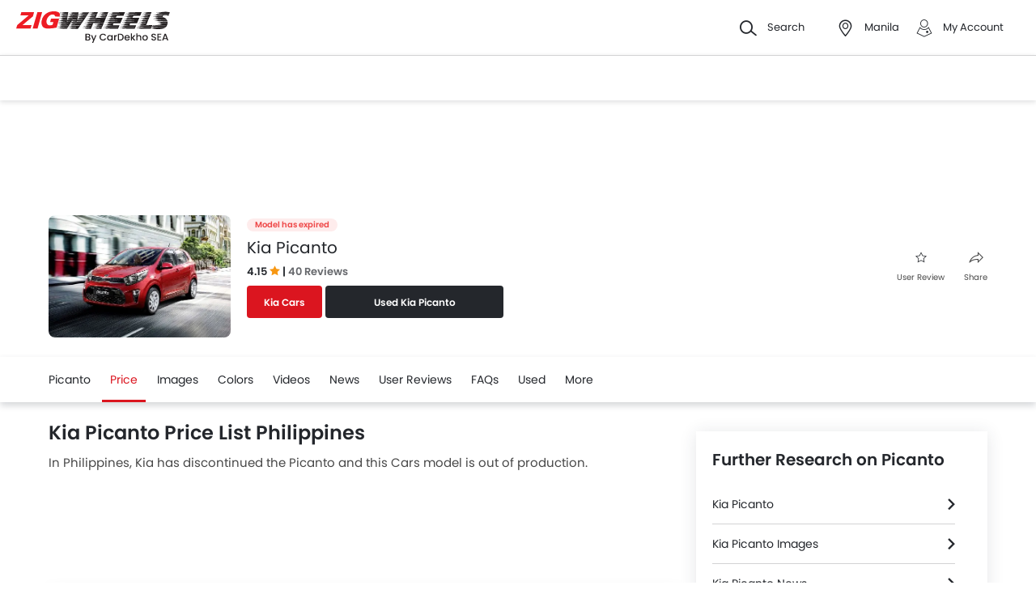

--- FILE ---
content_type: text/html; charset=UTF-8
request_url: https://www.zigwheels.ph/new-cars/kia/picanto/price
body_size: 79739
content:
<!DOCTYPE html>
<html lang="en" xmlns="http://www.w3.org/1999/xhtml"  translate="no"  >
    <head>
        <meta charset="UTF-8"/><script type="text/javascript">(window.NREUM||(NREUM={})).init={privacy:{cookies_enabled:true},ajax:{deny_list:["bam.eu01.nr-data.net"]},feature_flags:["soft_nav"],distributed_tracing:{enabled:true}};(window.NREUM||(NREUM={})).loader_config={agentID:"538730671",accountID:"6843852",trustKey:"6843852",xpid:"Ug4DUl5WChAFVFZTAAAGV1I=",licenseKey:"NRJS-c87ccb3a0fc3f7559b7",applicationID:"507171116",browserID:"538730671"};;/*! For license information please see nr-loader-spa-1.306.0.min.js.LICENSE.txt */
(()=>{var e,t,r={384:(e,t,r)=>{"use strict";r.d(t,{NT:()=>s,US:()=>u,Zm:()=>a,bQ:()=>d,dV:()=>c,pV:()=>l});var n=r(6154),i=r(1863),o=r(1910);const s={beacon:"bam.nr-data.net",errorBeacon:"bam.nr-data.net"};function a(){return n.gm.NREUM||(n.gm.NREUM={}),void 0===n.gm.newrelic&&(n.gm.newrelic=n.gm.NREUM),n.gm.NREUM}function c(){let e=a();return e.o||(e.o={ST:n.gm.setTimeout,SI:n.gm.setImmediate||n.gm.setInterval,CT:n.gm.clearTimeout,XHR:n.gm.XMLHttpRequest,REQ:n.gm.Request,EV:n.gm.Event,PR:n.gm.Promise,MO:n.gm.MutationObserver,FETCH:n.gm.fetch,WS:n.gm.WebSocket},(0,o.i)(...Object.values(e.o))),e}function d(e,t){let r=a();r.initializedAgents??={},t.initializedAt={ms:(0,i.t)(),date:new Date},r.initializedAgents[e]=t}function u(e,t){a()[e]=t}function l(){return function(){let e=a();const t=e.info||{};e.info={beacon:s.beacon,errorBeacon:s.errorBeacon,...t}}(),function(){let e=a();const t=e.init||{};e.init={...t}}(),c(),function(){let e=a();const t=e.loader_config||{};e.loader_config={...t}}(),a()}},782:(e,t,r)=>{"use strict";r.d(t,{T:()=>n});const n=r(860).K7.pageViewTiming},860:(e,t,r)=>{"use strict";r.d(t,{$J:()=>u,K7:()=>c,P3:()=>d,XX:()=>i,Yy:()=>a,df:()=>o,qY:()=>n,v4:()=>s});const n="events",i="jserrors",o="browser/blobs",s="rum",a="browser/logs",c={ajax:"ajax",genericEvents:"generic_events",jserrors:i,logging:"logging",metrics:"metrics",pageAction:"page_action",pageViewEvent:"page_view_event",pageViewTiming:"page_view_timing",sessionReplay:"session_replay",sessionTrace:"session_trace",softNav:"soft_navigations",spa:"spa"},d={[c.pageViewEvent]:1,[c.pageViewTiming]:2,[c.metrics]:3,[c.jserrors]:4,[c.spa]:5,[c.ajax]:6,[c.sessionTrace]:7,[c.softNav]:8,[c.sessionReplay]:9,[c.logging]:10,[c.genericEvents]:11},u={[c.pageViewEvent]:s,[c.pageViewTiming]:n,[c.ajax]:n,[c.spa]:n,[c.softNav]:n,[c.metrics]:i,[c.jserrors]:i,[c.sessionTrace]:o,[c.sessionReplay]:o,[c.logging]:a,[c.genericEvents]:"ins"}},944:(e,t,r)=>{"use strict";r.d(t,{R:()=>i});var n=r(3241);function i(e,t){"function"==typeof console.debug&&(console.debug("New Relic Warning: https://github.com/newrelic/newrelic-browser-agent/blob/main/docs/warning-codes.md#".concat(e),t),(0,n.W)({agentIdentifier:null,drained:null,type:"data",name:"warn",feature:"warn",data:{code:e,secondary:t}}))}},993:(e,t,r)=>{"use strict";r.d(t,{A$:()=>o,ET:()=>s,TZ:()=>a,p_:()=>i});var n=r(860);const i={ERROR:"ERROR",WARN:"WARN",INFO:"INFO",DEBUG:"DEBUG",TRACE:"TRACE"},o={OFF:0,ERROR:1,WARN:2,INFO:3,DEBUG:4,TRACE:5},s="log",a=n.K7.logging},1687:(e,t,r)=>{"use strict";r.d(t,{Ak:()=>d,Ze:()=>f,x3:()=>u});var n=r(3241),i=r(7836),o=r(3606),s=r(860),a=r(2646);const c={};function d(e,t){const r={staged:!1,priority:s.P3[t]||0};l(e),c[e].get(t)||c[e].set(t,r)}function u(e,t){e&&c[e]&&(c[e].get(t)&&c[e].delete(t),p(e,t,!1),c[e].size&&h(e))}function l(e){if(!e)throw new Error("agentIdentifier required");c[e]||(c[e]=new Map)}function f(e="",t="feature",r=!1){if(l(e),!e||!c[e].get(t)||r)return p(e,t);c[e].get(t).staged=!0,h(e)}function h(e){const t=Array.from(c[e]);t.every(([e,t])=>t.staged)&&(t.sort((e,t)=>e[1].priority-t[1].priority),t.forEach(([t])=>{c[e].delete(t),p(e,t)}))}function p(e,t,r=!0){const s=e?i.ee.get(e):i.ee,c=o.i.handlers;if(!s.aborted&&s.backlog&&c){if((0,n.W)({agentIdentifier:e,type:"lifecycle",name:"drain",feature:t}),r){const e=s.backlog[t],r=c[t];if(r){for(let t=0;e&&t<e.length;++t)g(e[t],r);Object.entries(r).forEach(([e,t])=>{Object.values(t||{}).forEach(t=>{t[0]?.on&&t[0]?.context()instanceof a.y&&t[0].on(e,t[1])})})}}s.isolatedBacklog||delete c[t],s.backlog[t]=null,s.emit("drain-"+t,[])}}function g(e,t){var r=e[1];Object.values(t[r]||{}).forEach(t=>{var r=e[0];if(t[0]===r){var n=t[1],i=e[3],o=e[2];n.apply(i,o)}})}},1741:(e,t,r)=>{"use strict";r.d(t,{W:()=>o});var n=r(944),i=r(4261);class o{#e(e,...t){if(this[e]!==o.prototype[e])return this[e](...t);(0,n.R)(35,e)}addPageAction(e,t){return this.#e(i.hG,e,t)}register(e){return this.#e(i.eY,e)}recordCustomEvent(e,t){return this.#e(i.fF,e,t)}setPageViewName(e,t){return this.#e(i.Fw,e,t)}setCustomAttribute(e,t,r){return this.#e(i.cD,e,t,r)}noticeError(e,t){return this.#e(i.o5,e,t)}setUserId(e){return this.#e(i.Dl,e)}setApplicationVersion(e){return this.#e(i.nb,e)}setErrorHandler(e){return this.#e(i.bt,e)}addRelease(e,t){return this.#e(i.k6,e,t)}log(e,t){return this.#e(i.$9,e,t)}start(){return this.#e(i.d3)}finished(e){return this.#e(i.BL,e)}recordReplay(){return this.#e(i.CH)}pauseReplay(){return this.#e(i.Tb)}addToTrace(e){return this.#e(i.U2,e)}setCurrentRouteName(e){return this.#e(i.PA,e)}interaction(e){return this.#e(i.dT,e)}wrapLogger(e,t,r){return this.#e(i.Wb,e,t,r)}measure(e,t){return this.#e(i.V1,e,t)}consent(e){return this.#e(i.Pv,e)}}},1863:(e,t,r)=>{"use strict";function n(){return Math.floor(performance.now())}r.d(t,{t:()=>n})},1910:(e,t,r)=>{"use strict";r.d(t,{i:()=>o});var n=r(944);const i=new Map;function o(...e){return e.every(e=>{if(i.has(e))return i.get(e);const t="function"==typeof e?e.toString():"",r=t.includes("[native code]"),o=t.includes("nrWrapper");return r||o||(0,n.R)(64,e?.name||t),i.set(e,r),r})}},2555:(e,t,r)=>{"use strict";r.d(t,{D:()=>a,f:()=>s});var n=r(384),i=r(8122);const o={beacon:n.NT.beacon,errorBeacon:n.NT.errorBeacon,licenseKey:void 0,applicationID:void 0,sa:void 0,queueTime:void 0,applicationTime:void 0,ttGuid:void 0,user:void 0,account:void 0,product:void 0,extra:void 0,jsAttributes:{},userAttributes:void 0,atts:void 0,transactionName:void 0,tNamePlain:void 0};function s(e){try{return!!e.licenseKey&&!!e.errorBeacon&&!!e.applicationID}catch(e){return!1}}const a=e=>(0,i.a)(e,o)},2614:(e,t,r)=>{"use strict";r.d(t,{BB:()=>s,H3:()=>n,g:()=>d,iL:()=>c,tS:()=>a,uh:()=>i,wk:()=>o});const n="NRBA",i="SESSION",o=144e5,s=18e5,a={STARTED:"session-started",PAUSE:"session-pause",RESET:"session-reset",RESUME:"session-resume",UPDATE:"session-update"},c={SAME_TAB:"same-tab",CROSS_TAB:"cross-tab"},d={OFF:0,FULL:1,ERROR:2}},2646:(e,t,r)=>{"use strict";r.d(t,{y:()=>n});class n{constructor(e){this.contextId=e}}},2843:(e,t,r)=>{"use strict";r.d(t,{G:()=>o,u:()=>i});var n=r(3878);function i(e,t=!1,r,i){(0,n.DD)("visibilitychange",function(){if(t)return void("hidden"===document.visibilityState&&e());e(document.visibilityState)},r,i)}function o(e,t,r){(0,n.sp)("pagehide",e,t,r)}},3241:(e,t,r)=>{"use strict";r.d(t,{W:()=>o});var n=r(6154);const i="newrelic";function o(e={}){try{n.gm.dispatchEvent(new CustomEvent(i,{detail:e}))}catch(e){}}},3304:(e,t,r)=>{"use strict";r.d(t,{A:()=>o});var n=r(7836);const i=()=>{const e=new WeakSet;return(t,r)=>{if("object"==typeof r&&null!==r){if(e.has(r))return;e.add(r)}return r}};function o(e){try{return JSON.stringify(e,i())??""}catch(e){try{n.ee.emit("internal-error",[e])}catch(e){}return""}}},3333:(e,t,r)=>{"use strict";r.d(t,{$v:()=>u,TZ:()=>n,Xh:()=>c,Zp:()=>i,kd:()=>d,mq:()=>a,nf:()=>s,qN:()=>o});const n=r(860).K7.genericEvents,i=["auxclick","click","copy","keydown","paste","scrollend"],o=["focus","blur"],s=4,a=1e3,c=2e3,d=["PageAction","UserAction","BrowserPerformance"],u={RESOURCES:"experimental.resources",REGISTER:"register"}},3434:(e,t,r)=>{"use strict";r.d(t,{Jt:()=>o,YM:()=>d});var n=r(7836),i=r(5607);const o="nr@original:".concat(i.W),s=50;var a=Object.prototype.hasOwnProperty,c=!1;function d(e,t){return e||(e=n.ee),r.inPlace=function(e,t,n,i,o){n||(n="");const s="-"===n.charAt(0);for(let a=0;a<t.length;a++){const c=t[a],d=e[c];l(d)||(e[c]=r(d,s?c+n:n,i,c,o))}},r.flag=o,r;function r(t,r,n,c,d){return l(t)?t:(r||(r=""),nrWrapper[o]=t,function(e,t,r){if(Object.defineProperty&&Object.keys)try{return Object.keys(e).forEach(function(r){Object.defineProperty(t,r,{get:function(){return e[r]},set:function(t){return e[r]=t,t}})}),t}catch(e){u([e],r)}for(var n in e)a.call(e,n)&&(t[n]=e[n])}(t,nrWrapper,e),nrWrapper);function nrWrapper(){var o,a,l,f;let h;try{a=this,o=[...arguments],l="function"==typeof n?n(o,a):n||{}}catch(t){u([t,"",[o,a,c],l],e)}i(r+"start",[o,a,c],l,d);const p=performance.now();let g;try{return f=t.apply(a,o),g=performance.now(),f}catch(e){throw g=performance.now(),i(r+"err",[o,a,e],l,d),h=e,h}finally{const e=g-p,t={start:p,end:g,duration:e,isLongTask:e>=s,methodName:c,thrownError:h};t.isLongTask&&i("long-task",[t,a],l,d),i(r+"end",[o,a,f],l,d)}}}function i(r,n,i,o){if(!c||t){var s=c;c=!0;try{e.emit(r,n,i,t,o)}catch(t){u([t,r,n,i],e)}c=s}}}function u(e,t){t||(t=n.ee);try{t.emit("internal-error",e)}catch(e){}}function l(e){return!(e&&"function"==typeof e&&e.apply&&!e[o])}},3606:(e,t,r)=>{"use strict";r.d(t,{i:()=>o});var n=r(9908);o.on=s;var i=o.handlers={};function o(e,t,r,o){s(o||n.d,i,e,t,r)}function s(e,t,r,i,o){o||(o="feature"),e||(e=n.d);var s=t[o]=t[o]||{};(s[r]=s[r]||[]).push([e,i])}},3738:(e,t,r)=>{"use strict";r.d(t,{He:()=>i,Kp:()=>a,Lc:()=>d,Rz:()=>u,TZ:()=>n,bD:()=>o,d3:()=>s,jx:()=>l,sl:()=>f,uP:()=>c});const n=r(860).K7.sessionTrace,i="bstResource",o="resource",s="-start",a="-end",c="fn"+s,d="fn"+a,u="pushState",l=1e3,f=3e4},3785:(e,t,r)=>{"use strict";r.d(t,{R:()=>c,b:()=>d});var n=r(9908),i=r(1863),o=r(860),s=r(3969),a=r(993);function c(e,t,r={},c=a.p_.INFO,d=!0,u,l=(0,i.t)()){(0,n.p)(s.xV,["API/logging/".concat(c.toLowerCase(),"/called")],void 0,o.K7.metrics,e),(0,n.p)(a.ET,[l,t,r,c,d,u],void 0,o.K7.logging,e)}function d(e){return"string"==typeof e&&Object.values(a.p_).some(t=>t===e.toUpperCase().trim())}},3878:(e,t,r)=>{"use strict";function n(e,t){return{capture:e,passive:!1,signal:t}}function i(e,t,r=!1,i){window.addEventListener(e,t,n(r,i))}function o(e,t,r=!1,i){document.addEventListener(e,t,n(r,i))}r.d(t,{DD:()=>o,jT:()=>n,sp:()=>i})},3962:(e,t,r)=>{"use strict";r.d(t,{AM:()=>s,O2:()=>l,OV:()=>o,Qu:()=>f,TZ:()=>c,ih:()=>h,pP:()=>a,t1:()=>u,tC:()=>i,wD:()=>d});var n=r(860);const i=["click","keydown","submit"],o="popstate",s="api",a="initialPageLoad",c=n.K7.softNav,d=5e3,u=500,l={INITIAL_PAGE_LOAD:"",ROUTE_CHANGE:1,UNSPECIFIED:2},f={INTERACTION:1,AJAX:2,CUSTOM_END:3,CUSTOM_TRACER:4},h={IP:"in progress",PF:"pending finish",FIN:"finished",CAN:"cancelled"}},3969:(e,t,r)=>{"use strict";r.d(t,{TZ:()=>n,XG:()=>a,rs:()=>i,xV:()=>s,z_:()=>o});const n=r(860).K7.metrics,i="sm",o="cm",s="storeSupportabilityMetrics",a="storeEventMetrics"},4234:(e,t,r)=>{"use strict";r.d(t,{W:()=>o});var n=r(7836),i=r(1687);class o{constructor(e,t){this.agentIdentifier=e,this.ee=n.ee.get(e),this.featureName=t,this.blocked=!1}deregisterDrain(){(0,i.x3)(this.agentIdentifier,this.featureName)}}},4261:(e,t,r)=>{"use strict";r.d(t,{$9:()=>u,BL:()=>c,CH:()=>p,Dl:()=>x,Fw:()=>w,PA:()=>v,Pl:()=>n,Pv:()=>A,Tb:()=>f,U2:()=>s,V1:()=>E,Wb:()=>T,bt:()=>y,cD:()=>b,d3:()=>R,dT:()=>d,eY:()=>g,fF:()=>h,hG:()=>o,hw:()=>i,k6:()=>a,nb:()=>m,o5:()=>l});const n="api-",i=n+"ixn-",o="addPageAction",s="addToTrace",a="addRelease",c="finished",d="interaction",u="log",l="noticeError",f="pauseReplay",h="recordCustomEvent",p="recordReplay",g="register",m="setApplicationVersion",v="setCurrentRouteName",b="setCustomAttribute",y="setErrorHandler",w="setPageViewName",x="setUserId",R="start",T="wrapLogger",E="measure",A="consent"},4387:(e,t,r)=>{"use strict";function n(e={}){return!(!e.id||!e.name)}function i(e){return"string"==typeof e&&e.trim().length<501||"number"==typeof e}function o(e,t){if(2!==t?.harvestEndpointVersion)return{};const r=t.agentRef.runtime.appMetadata.agents[0].entityGuid;return n(e)?{"source.id":e.id,"source.name":e.name,"source.type":e.type,"parent.id":e.parent?.id||r}:{"entity.guid":r,appId:t.agentRef.info.applicationID}}r.d(t,{Ux:()=>o,c7:()=>n,yo:()=>i})},5205:(e,t,r)=>{"use strict";r.d(t,{j:()=>_});var n=r(384),i=r(1741);var o=r(2555),s=r(3333);const a=e=>{if(!e||"string"!=typeof e)return!1;try{document.createDocumentFragment().querySelector(e)}catch{return!1}return!0};var c=r(2614),d=r(944),u=r(8122);const l="[data-nr-mask]",f=e=>(0,u.a)(e,(()=>{const e={feature_flags:[],experimental:{allow_registered_children:!1,resources:!1},mask_selector:"*",block_selector:"[data-nr-block]",mask_input_options:{color:!1,date:!1,"datetime-local":!1,email:!1,month:!1,number:!1,range:!1,search:!1,tel:!1,text:!1,time:!1,url:!1,week:!1,textarea:!1,select:!1,password:!0}};return{ajax:{deny_list:void 0,block_internal:!0,enabled:!0,autoStart:!0},api:{get allow_registered_children(){return e.feature_flags.includes(s.$v.REGISTER)||e.experimental.allow_registered_children},set allow_registered_children(t){e.experimental.allow_registered_children=t},duplicate_registered_data:!1},browser_consent_mode:{enabled:!1},distributed_tracing:{enabled:void 0,exclude_newrelic_header:void 0,cors_use_newrelic_header:void 0,cors_use_tracecontext_headers:void 0,allowed_origins:void 0},get feature_flags(){return e.feature_flags},set feature_flags(t){e.feature_flags=t},generic_events:{enabled:!0,autoStart:!0},harvest:{interval:30},jserrors:{enabled:!0,autoStart:!0},logging:{enabled:!0,autoStart:!0},metrics:{enabled:!0,autoStart:!0},obfuscate:void 0,page_action:{enabled:!0},page_view_event:{enabled:!0,autoStart:!0},page_view_timing:{enabled:!0,autoStart:!0},performance:{capture_marks:!1,capture_measures:!1,capture_detail:!0,resources:{get enabled(){return e.feature_flags.includes(s.$v.RESOURCES)||e.experimental.resources},set enabled(t){e.experimental.resources=t},asset_types:[],first_party_domains:[],ignore_newrelic:!0}},privacy:{cookies_enabled:!0},proxy:{assets:void 0,beacon:void 0},session:{expiresMs:c.wk,inactiveMs:c.BB},session_replay:{autoStart:!0,enabled:!1,preload:!1,sampling_rate:10,error_sampling_rate:100,collect_fonts:!1,inline_images:!1,fix_stylesheets:!0,mask_all_inputs:!0,get mask_text_selector(){return e.mask_selector},set mask_text_selector(t){a(t)?e.mask_selector="".concat(t,",").concat(l):""===t||null===t?e.mask_selector=l:(0,d.R)(5,t)},get block_class(){return"nr-block"},get ignore_class(){return"nr-ignore"},get mask_text_class(){return"nr-mask"},get block_selector(){return e.block_selector},set block_selector(t){a(t)?e.block_selector+=",".concat(t):""!==t&&(0,d.R)(6,t)},get mask_input_options(){return e.mask_input_options},set mask_input_options(t){t&&"object"==typeof t?e.mask_input_options={...t,password:!0}:(0,d.R)(7,t)}},session_trace:{enabled:!0,autoStart:!0},soft_navigations:{enabled:!0,autoStart:!0},spa:{enabled:!0,autoStart:!0},ssl:void 0,user_actions:{enabled:!0,elementAttributes:["id","className","tagName","type"]}}})());var h=r(6154),p=r(9324);let g=0;const m={buildEnv:p.F3,distMethod:p.Xs,version:p.xv,originTime:h.WN},v={consented:!1},b={appMetadata:{},get consented(){return this.session?.state?.consent||v.consented},set consented(e){v.consented=e},customTransaction:void 0,denyList:void 0,disabled:!1,harvester:void 0,isolatedBacklog:!1,isRecording:!1,loaderType:void 0,maxBytes:3e4,obfuscator:void 0,onerror:void 0,ptid:void 0,releaseIds:{},session:void 0,timeKeeper:void 0,registeredEntities:[],jsAttributesMetadata:{bytes:0},get harvestCount(){return++g}},y=e=>{const t=(0,u.a)(e,b),r=Object.keys(m).reduce((e,t)=>(e[t]={value:m[t],writable:!1,configurable:!0,enumerable:!0},e),{});return Object.defineProperties(t,r)};var w=r(5701);const x=e=>{const t=e.startsWith("http");e+="/",r.p=t?e:"https://"+e};var R=r(7836),T=r(3241);const E={accountID:void 0,trustKey:void 0,agentID:void 0,licenseKey:void 0,applicationID:void 0,xpid:void 0},A=e=>(0,u.a)(e,E),S=new Set;function _(e,t={},r,s){let{init:a,info:c,loader_config:d,runtime:u={},exposed:l=!0}=t;if(!c){const e=(0,n.pV)();a=e.init,c=e.info,d=e.loader_config}e.init=f(a||{}),e.loader_config=A(d||{}),c.jsAttributes??={},h.bv&&(c.jsAttributes.isWorker=!0),e.info=(0,o.D)(c);const p=e.init,g=[c.beacon,c.errorBeacon];S.has(e.agentIdentifier)||(p.proxy.assets&&(x(p.proxy.assets),g.push(p.proxy.assets)),p.proxy.beacon&&g.push(p.proxy.beacon),e.beacons=[...g],function(e){const t=(0,n.pV)();Object.getOwnPropertyNames(i.W.prototype).forEach(r=>{const n=i.W.prototype[r];if("function"!=typeof n||"constructor"===n)return;let o=t[r];e[r]&&!1!==e.exposed&&"micro-agent"!==e.runtime?.loaderType&&(t[r]=(...t)=>{const n=e[r](...t);return o?o(...t):n})})}(e),(0,n.US)("activatedFeatures",w.B),e.runSoftNavOverSpa&&=!0===p.soft_navigations.enabled&&p.feature_flags.includes("soft_nav")),u.denyList=[...p.ajax.deny_list||[],...p.ajax.block_internal?g:[]],u.ptid=e.agentIdentifier,u.loaderType=r,e.runtime=y(u),S.has(e.agentIdentifier)||(e.ee=R.ee.get(e.agentIdentifier),e.exposed=l,(0,T.W)({agentIdentifier:e.agentIdentifier,drained:!!w.B?.[e.agentIdentifier],type:"lifecycle",name:"initialize",feature:void 0,data:e.config})),S.add(e.agentIdentifier)}},5270:(e,t,r)=>{"use strict";r.d(t,{Aw:()=>s,SR:()=>o,rF:()=>a});var n=r(384),i=r(7767);function o(e){return!!(0,n.dV)().o.MO&&(0,i.V)(e)&&!0===e?.session_trace.enabled}function s(e){return!0===e?.session_replay.preload&&o(e)}function a(e,t){try{if("string"==typeof t?.type){if("password"===t.type.toLowerCase())return"*".repeat(e?.length||0);if(void 0!==t?.dataset?.nrUnmask||t?.classList?.contains("nr-unmask"))return e}}catch(e){}return"string"==typeof e?e.replace(/[\S]/g,"*"):"*".repeat(e?.length||0)}},5289:(e,t,r)=>{"use strict";r.d(t,{GG:()=>s,Qr:()=>c,sB:()=>a});var n=r(3878),i=r(6389);function o(){return"undefined"==typeof document||"complete"===document.readyState}function s(e,t){if(o())return e();const r=(0,i.J)(e),s=setInterval(()=>{o()&&(clearInterval(s),r())},500);(0,n.sp)("load",r,t)}function a(e){if(o())return e();(0,n.DD)("DOMContentLoaded",e)}function c(e){if(o())return e();(0,n.sp)("popstate",e)}},5607:(e,t,r)=>{"use strict";r.d(t,{W:()=>n});const n=(0,r(9566).bz)()},5701:(e,t,r)=>{"use strict";r.d(t,{B:()=>o,t:()=>s});var n=r(3241);const i=new Set,o={};function s(e,t){const r=t.agentIdentifier;o[r]??={},e&&"object"==typeof e&&(i.has(r)||(t.ee.emit("rumresp",[e]),o[r]=e,i.add(r),(0,n.W)({agentIdentifier:r,loaded:!0,drained:!0,type:"lifecycle",name:"load",feature:void 0,data:e})))}},6154:(e,t,r)=>{"use strict";r.d(t,{A4:()=>a,OF:()=>u,RI:()=>i,WN:()=>h,bv:()=>o,eN:()=>p,gm:()=>s,lR:()=>f,m:()=>d,mw:()=>c,sb:()=>l});var n=r(1863);const i="undefined"!=typeof window&&!!window.document,o="undefined"!=typeof WorkerGlobalScope&&("undefined"!=typeof self&&self instanceof WorkerGlobalScope&&self.navigator instanceof WorkerNavigator||"undefined"!=typeof globalThis&&globalThis instanceof WorkerGlobalScope&&globalThis.navigator instanceof WorkerNavigator),s=i?window:"undefined"!=typeof WorkerGlobalScope&&("undefined"!=typeof self&&self instanceof WorkerGlobalScope&&self||"undefined"!=typeof globalThis&&globalThis instanceof WorkerGlobalScope&&globalThis),a="complete"===s?.document?.readyState,c=Boolean("hidden"===s?.document?.visibilityState),d=""+s?.location,u=/iPad|iPhone|iPod/.test(s.navigator?.userAgent),l=u&&"undefined"==typeof SharedWorker,f=(()=>{const e=s.navigator?.userAgent?.match(/Firefox[/\s](\d+\.\d+)/);return Array.isArray(e)&&e.length>=2?+e[1]:0})(),h=Date.now()-(0,n.t)(),p=()=>"undefined"!=typeof PerformanceNavigationTiming&&s?.performance?.getEntriesByType("navigation")?.[0]?.responseStart},6344:(e,t,r)=>{"use strict";r.d(t,{BB:()=>u,Qb:()=>l,TZ:()=>i,Ug:()=>s,Vh:()=>o,_s:()=>a,bc:()=>d,yP:()=>c});var n=r(2614);const i=r(860).K7.sessionReplay,o="errorDuringReplay",s=.12,a={DomContentLoaded:0,Load:1,FullSnapshot:2,IncrementalSnapshot:3,Meta:4,Custom:5},c={[n.g.ERROR]:15e3,[n.g.FULL]:3e5,[n.g.OFF]:0},d={RESET:{message:"Session was reset",sm:"Reset"},IMPORT:{message:"Recorder failed to import",sm:"Import"},TOO_MANY:{message:"429: Too Many Requests",sm:"Too-Many"},TOO_BIG:{message:"Payload was too large",sm:"Too-Big"},CROSS_TAB:{message:"Session Entity was set to OFF on another tab",sm:"Cross-Tab"},ENTITLEMENTS:{message:"Session Replay is not allowed and will not be started",sm:"Entitlement"}},u=5e3,l={API:"api",RESUME:"resume",SWITCH_TO_FULL:"switchToFull",INITIALIZE:"initialize",PRELOAD:"preload"}},6389:(e,t,r)=>{"use strict";function n(e,t=500,r={}){const n=r?.leading||!1;let i;return(...r)=>{n&&void 0===i&&(e.apply(this,r),i=setTimeout(()=>{i=clearTimeout(i)},t)),n||(clearTimeout(i),i=setTimeout(()=>{e.apply(this,r)},t))}}function i(e){let t=!1;return(...r)=>{t||(t=!0,e.apply(this,r))}}r.d(t,{J:()=>i,s:()=>n})},6630:(e,t,r)=>{"use strict";r.d(t,{T:()=>n});const n=r(860).K7.pageViewEvent},6774:(e,t,r)=>{"use strict";r.d(t,{T:()=>n});const n=r(860).K7.jserrors},7295:(e,t,r)=>{"use strict";r.d(t,{Xv:()=>s,gX:()=>i,iW:()=>o});var n=[];function i(e){if(!e||o(e))return!1;if(0===n.length)return!0;for(var t=0;t<n.length;t++){var r=n[t];if("*"===r.hostname)return!1;if(a(r.hostname,e.hostname)&&c(r.pathname,e.pathname))return!1}return!0}function o(e){return void 0===e.hostname}function s(e){if(n=[],e&&e.length)for(var t=0;t<e.length;t++){let r=e[t];if(!r)continue;0===r.indexOf("http://")?r=r.substring(7):0===r.indexOf("https://")&&(r=r.substring(8));const i=r.indexOf("/");let o,s;i>0?(o=r.substring(0,i),s=r.substring(i)):(o=r,s="");let[a]=o.split(":");n.push({hostname:a,pathname:s})}}function a(e,t){return!(e.length>t.length)&&t.indexOf(e)===t.length-e.length}function c(e,t){return 0===e.indexOf("/")&&(e=e.substring(1)),0===t.indexOf("/")&&(t=t.substring(1)),""===e||e===t}},7378:(e,t,r)=>{"use strict";r.d(t,{$p:()=>R,BR:()=>b,Kp:()=>x,L3:()=>y,Lc:()=>c,NC:()=>o,SG:()=>u,TZ:()=>i,U6:()=>p,UT:()=>m,d3:()=>w,dT:()=>f,e5:()=>E,gx:()=>v,l9:()=>l,oW:()=>h,op:()=>g,rw:()=>d,tH:()=>A,uP:()=>a,wW:()=>T,xq:()=>s});var n=r(384);const i=r(860).K7.spa,o=["click","submit","keypress","keydown","keyup","change"],s=999,a="fn-start",c="fn-end",d="cb-start",u="api-ixn-",l="remaining",f="interaction",h="spaNode",p="jsonpNode",g="fetch-start",m="fetch-done",v="fetch-body-",b="jsonp-end",y=(0,n.dV)().o.ST,w="-start",x="-end",R="-body",T="cb"+x,E="jsTime",A="fetch"},7485:(e,t,r)=>{"use strict";r.d(t,{D:()=>i});var n=r(6154);function i(e){if(0===(e||"").indexOf("data:"))return{protocol:"data"};try{const t=new URL(e,location.href),r={port:t.port,hostname:t.hostname,pathname:t.pathname,search:t.search,protocol:t.protocol.slice(0,t.protocol.indexOf(":")),sameOrigin:t.protocol===n.gm?.location?.protocol&&t.host===n.gm?.location?.host};return r.port&&""!==r.port||("http:"===t.protocol&&(r.port="80"),"https:"===t.protocol&&(r.port="443")),r.pathname&&""!==r.pathname?r.pathname.startsWith("/")||(r.pathname="/".concat(r.pathname)):r.pathname="/",r}catch(e){return{}}}},7699:(e,t,r)=>{"use strict";r.d(t,{It:()=>o,KC:()=>a,No:()=>i,qh:()=>s});var n=r(860);const i=16e3,o=1e6,s="SESSION_ERROR",a={[n.K7.logging]:!0,[n.K7.genericEvents]:!1,[n.K7.jserrors]:!1,[n.K7.ajax]:!1}},7767:(e,t,r)=>{"use strict";r.d(t,{V:()=>i});var n=r(6154);const i=e=>n.RI&&!0===e?.privacy.cookies_enabled},7836:(e,t,r)=>{"use strict";r.d(t,{P:()=>a,ee:()=>c});var n=r(384),i=r(8990),o=r(2646),s=r(5607);const a="nr@context:".concat(s.W),c=function e(t,r){var n={},s={},u={},l=!1;try{l=16===r.length&&d.initializedAgents?.[r]?.runtime.isolatedBacklog}catch(e){}var f={on:p,addEventListener:p,removeEventListener:function(e,t){var r=n[e];if(!r)return;for(var i=0;i<r.length;i++)r[i]===t&&r.splice(i,1)},emit:function(e,r,n,i,o){!1!==o&&(o=!0);if(c.aborted&&!i)return;t&&o&&t.emit(e,r,n);var a=h(n);g(e).forEach(e=>{e.apply(a,r)});var d=v()[s[e]];d&&d.push([f,e,r,a]);return a},get:m,listeners:g,context:h,buffer:function(e,t){const r=v();if(t=t||"feature",f.aborted)return;Object.entries(e||{}).forEach(([e,n])=>{s[n]=t,t in r||(r[t]=[])})},abort:function(){f._aborted=!0,Object.keys(f.backlog).forEach(e=>{delete f.backlog[e]})},isBuffering:function(e){return!!v()[s[e]]},debugId:r,backlog:l?{}:t&&"object"==typeof t.backlog?t.backlog:{},isolatedBacklog:l};return Object.defineProperty(f,"aborted",{get:()=>{let e=f._aborted||!1;return e||(t&&(e=t.aborted),e)}}),f;function h(e){return e&&e instanceof o.y?e:e?(0,i.I)(e,a,()=>new o.y(a)):new o.y(a)}function p(e,t){n[e]=g(e).concat(t)}function g(e){return n[e]||[]}function m(t){return u[t]=u[t]||e(f,t)}function v(){return f.backlog}}(void 0,"globalEE"),d=(0,n.Zm)();d.ee||(d.ee=c)},8122:(e,t,r)=>{"use strict";r.d(t,{a:()=>i});var n=r(944);function i(e,t){try{if(!e||"object"!=typeof e)return(0,n.R)(3);if(!t||"object"!=typeof t)return(0,n.R)(4);const r=Object.create(Object.getPrototypeOf(t),Object.getOwnPropertyDescriptors(t)),o=0===Object.keys(r).length?e:r;for(let s in o)if(void 0!==e[s])try{if(null===e[s]){r[s]=null;continue}Array.isArray(e[s])&&Array.isArray(t[s])?r[s]=Array.from(new Set([...e[s],...t[s]])):"object"==typeof e[s]&&"object"==typeof t[s]?r[s]=i(e[s],t[s]):r[s]=e[s]}catch(e){r[s]||(0,n.R)(1,e)}return r}catch(e){(0,n.R)(2,e)}}},8139:(e,t,r)=>{"use strict";r.d(t,{u:()=>f});var n=r(7836),i=r(3434),o=r(8990),s=r(6154);const a={},c=s.gm.XMLHttpRequest,d="addEventListener",u="removeEventListener",l="nr@wrapped:".concat(n.P);function f(e){var t=function(e){return(e||n.ee).get("events")}(e);if(a[t.debugId]++)return t;a[t.debugId]=1;var r=(0,i.YM)(t,!0);function f(e){r.inPlace(e,[d,u],"-",p)}function p(e,t){return e[1]}return"getPrototypeOf"in Object&&(s.RI&&h(document,f),c&&h(c.prototype,f),h(s.gm,f)),t.on(d+"-start",function(e,t){var n=e[1];if(null!==n&&("function"==typeof n||"object"==typeof n)&&"newrelic"!==e[0]){var i=(0,o.I)(n,l,function(){var e={object:function(){if("function"!=typeof n.handleEvent)return;return n.handleEvent.apply(n,arguments)},function:n}[typeof n];return e?r(e,"fn-",null,e.name||"anonymous"):n});this.wrapped=e[1]=i}}),t.on(u+"-start",function(e){e[1]=this.wrapped||e[1]}),t}function h(e,t,...r){let n=e;for(;"object"==typeof n&&!Object.prototype.hasOwnProperty.call(n,d);)n=Object.getPrototypeOf(n);n&&t(n,...r)}},8374:(e,t,r)=>{r.nc=(()=>{try{return document?.currentScript?.nonce}catch(e){}return""})()},8990:(e,t,r)=>{"use strict";r.d(t,{I:()=>i});var n=Object.prototype.hasOwnProperty;function i(e,t,r){if(n.call(e,t))return e[t];var i=r();if(Object.defineProperty&&Object.keys)try{return Object.defineProperty(e,t,{value:i,writable:!0,enumerable:!1}),i}catch(e){}return e[t]=i,i}},9300:(e,t,r)=>{"use strict";r.d(t,{T:()=>n});const n=r(860).K7.ajax},9324:(e,t,r)=>{"use strict";r.d(t,{AJ:()=>s,F3:()=>i,Xs:()=>o,Yq:()=>a,xv:()=>n});const n="1.306.0",i="PROD",o="CDN",s="@newrelic/rrweb",a="1.0.1"},9566:(e,t,r)=>{"use strict";r.d(t,{LA:()=>a,ZF:()=>c,bz:()=>s,el:()=>d});var n=r(6154);const i="xxxxxxxx-xxxx-4xxx-yxxx-xxxxxxxxxxxx";function o(e,t){return e?15&e[t]:16*Math.random()|0}function s(){const e=n.gm?.crypto||n.gm?.msCrypto;let t,r=0;return e&&e.getRandomValues&&(t=e.getRandomValues(new Uint8Array(30))),i.split("").map(e=>"x"===e?o(t,r++).toString(16):"y"===e?(3&o()|8).toString(16):e).join("")}function a(e){const t=n.gm?.crypto||n.gm?.msCrypto;let r,i=0;t&&t.getRandomValues&&(r=t.getRandomValues(new Uint8Array(e)));const s=[];for(var a=0;a<e;a++)s.push(o(r,i++).toString(16));return s.join("")}function c(){return a(16)}function d(){return a(32)}},9908:(e,t,r)=>{"use strict";r.d(t,{d:()=>n,p:()=>i});var n=r(7836).ee.get("handle");function i(e,t,r,i,o){o?(o.buffer([e],i),o.emit(e,t,r)):(n.buffer([e],i),n.emit(e,t,r))}}},n={};function i(e){var t=n[e];if(void 0!==t)return t.exports;var o=n[e]={exports:{}};return r[e](o,o.exports,i),o.exports}i.m=r,i.d=(e,t)=>{for(var r in t)i.o(t,r)&&!i.o(e,r)&&Object.defineProperty(e,r,{enumerable:!0,get:t[r]})},i.f={},i.e=e=>Promise.all(Object.keys(i.f).reduce((t,r)=>(i.f[r](e,t),t),[])),i.u=e=>({212:"nr-spa-compressor",249:"nr-spa-recorder",478:"nr-spa"}[e]+"-1.306.0.min.js"),i.o=(e,t)=>Object.prototype.hasOwnProperty.call(e,t),e={},t="NRBA-1.306.0.PROD:",i.l=(r,n,o,s)=>{if(e[r])e[r].push(n);else{var a,c;if(void 0!==o)for(var d=document.getElementsByTagName("script"),u=0;u<d.length;u++){var l=d[u];if(l.getAttribute("src")==r||l.getAttribute("data-webpack")==t+o){a=l;break}}if(!a){c=!0;var f={478:"sha512-aOsrvCAZ97m4mi9/Q4P4Dl7seaB7sOFJOs8qmPK71B7CWoc9bXc5a5319PV5PSQ3SmEq++JW0qpaiKWV7MTLEg==",249:"sha512-nPxm1wa+eWrD9VPj39BAOPa200tURpQREipOlSDpePq/R8Y4hd4lO6tDy6C/6jm/J54CUHnLYeGyLZ/GIlo7gg==",212:"sha512-zcA2FBsG3fy6K+G9+4J1T2M6AmHuICGsq35BrGWu1rmRJwYBUqdOhAAxJkXYpoBy/9vKZ7LBcGpOEjABpjEWCQ=="};(a=document.createElement("script")).charset="utf-8",i.nc&&a.setAttribute("nonce",i.nc),a.setAttribute("data-webpack",t+o),a.src=r,0!==a.src.indexOf(window.location.origin+"/")&&(a.crossOrigin="anonymous"),f[s]&&(a.integrity=f[s])}e[r]=[n];var h=(t,n)=>{a.onerror=a.onload=null,clearTimeout(p);var i=e[r];if(delete e[r],a.parentNode&&a.parentNode.removeChild(a),i&&i.forEach(e=>e(n)),t)return t(n)},p=setTimeout(h.bind(null,void 0,{type:"timeout",target:a}),12e4);a.onerror=h.bind(null,a.onerror),a.onload=h.bind(null,a.onload),c&&document.head.appendChild(a)}},i.r=e=>{"undefined"!=typeof Symbol&&Symbol.toStringTag&&Object.defineProperty(e,Symbol.toStringTag,{value:"Module"}),Object.defineProperty(e,"__esModule",{value:!0})},i.p="https://js-agent.newrelic.com/",(()=>{var e={38:0,788:0};i.f.j=(t,r)=>{var n=i.o(e,t)?e[t]:void 0;if(0!==n)if(n)r.push(n[2]);else{var o=new Promise((r,i)=>n=e[t]=[r,i]);r.push(n[2]=o);var s=i.p+i.u(t),a=new Error;i.l(s,r=>{if(i.o(e,t)&&(0!==(n=e[t])&&(e[t]=void 0),n)){var o=r&&("load"===r.type?"missing":r.type),s=r&&r.target&&r.target.src;a.message="Loading chunk "+t+" failed: ("+o+": "+s+")",a.name="ChunkLoadError",a.type=o,a.request=s,n[1](a)}},"chunk-"+t,t)}};var t=(t,r)=>{var n,o,[s,a,c]=r,d=0;if(s.some(t=>0!==e[t])){for(n in a)i.o(a,n)&&(i.m[n]=a[n]);if(c)c(i)}for(t&&t(r);d<s.length;d++)o=s[d],i.o(e,o)&&e[o]&&e[o][0](),e[o]=0},r=self["webpackChunk:NRBA-1.306.0.PROD"]=self["webpackChunk:NRBA-1.306.0.PROD"]||[];r.forEach(t.bind(null,0)),r.push=t.bind(null,r.push.bind(r))})(),(()=>{"use strict";i(8374);var e=i(9566),t=i(1741);class r extends t.W{agentIdentifier=(0,e.LA)(16)}var n=i(860);const o=Object.values(n.K7);var s=i(5205);var a=i(9908),c=i(1863),d=i(4261),u=i(3241),l=i(944),f=i(5701),h=i(3969);function p(e,t,i,o){const s=o||i;!s||s[e]&&s[e]!==r.prototype[e]||(s[e]=function(){(0,a.p)(h.xV,["API/"+e+"/called"],void 0,n.K7.metrics,i.ee),(0,u.W)({agentIdentifier:i.agentIdentifier,drained:!!f.B?.[i.agentIdentifier],type:"data",name:"api",feature:d.Pl+e,data:{}});try{return t.apply(this,arguments)}catch(e){(0,l.R)(23,e)}})}function g(e,t,r,n,i){const o=e.info;null===r?delete o.jsAttributes[t]:o.jsAttributes[t]=r,(i||null===r)&&(0,a.p)(d.Pl+n,[(0,c.t)(),t,r],void 0,"session",e.ee)}var m=i(1687),v=i(4234),b=i(5289),y=i(6154),w=i(5270),x=i(7767),R=i(6389),T=i(7699);class E extends v.W{constructor(e,t){super(e.agentIdentifier,t),this.agentRef=e,this.abortHandler=void 0,this.featAggregate=void 0,this.loadedSuccessfully=void 0,this.onAggregateImported=new Promise(e=>{this.loadedSuccessfully=e}),this.deferred=Promise.resolve(),!1===e.init[this.featureName].autoStart?this.deferred=new Promise((t,r)=>{this.ee.on("manual-start-all",(0,R.J)(()=>{(0,m.Ak)(e.agentIdentifier,this.featureName),t()}))}):(0,m.Ak)(e.agentIdentifier,t)}importAggregator(e,t,r={}){if(this.featAggregate)return;const n=async()=>{let n;await this.deferred;try{if((0,x.V)(e.init)){const{setupAgentSession:t}=await i.e(478).then(i.bind(i,8766));n=t(e)}}catch(e){(0,l.R)(20,e),this.ee.emit("internal-error",[e]),(0,a.p)(T.qh,[e],void 0,this.featureName,this.ee)}try{if(!this.#t(this.featureName,n,e.init))return(0,m.Ze)(this.agentIdentifier,this.featureName),void this.loadedSuccessfully(!1);const{Aggregate:i}=await t();this.featAggregate=new i(e,r),e.runtime.harvester.initializedAggregates.push(this.featAggregate),this.loadedSuccessfully(!0)}catch(e){(0,l.R)(34,e),this.abortHandler?.(),(0,m.Ze)(this.agentIdentifier,this.featureName,!0),this.loadedSuccessfully(!1),this.ee&&this.ee.abort()}};y.RI?(0,b.GG)(()=>n(),!0):n()}#t(e,t,r){if(this.blocked)return!1;switch(e){case n.K7.sessionReplay:return(0,w.SR)(r)&&!!t;case n.K7.sessionTrace:return!!t;default:return!0}}}var A=i(6630),S=i(2614);class _ extends E{static featureName=A.T;constructor(e){var t;super(e,A.T),this.setupInspectionEvents(e.agentIdentifier),t=e,p(d.Fw,function(e,r){"string"==typeof e&&("/"!==e.charAt(0)&&(e="/"+e),t.runtime.customTransaction=(r||"http://custom.transaction")+e,(0,a.p)(d.Pl+d.Fw,[(0,c.t)()],void 0,void 0,t.ee))},t),this.importAggregator(e,()=>i.e(478).then(i.bind(i,2467)))}setupInspectionEvents(e){const t=(t,r)=>{t&&(0,u.W)({agentIdentifier:e,timeStamp:t.timeStamp,loaded:"complete"===t.target.readyState,type:"window",name:r,data:t.target.location+""})};(0,b.sB)(e=>{t(e,"DOMContentLoaded")}),(0,b.GG)(e=>{t(e,"load")}),(0,b.Qr)(e=>{t(e,"navigate")}),this.ee.on(S.tS.UPDATE,(t,r)=>{(0,u.W)({agentIdentifier:e,type:"lifecycle",name:"session",data:r})})}}var O=i(384);var N=i(2843),I=i(782);class P extends E{static featureName=I.T;constructor(e){super(e,I.T),y.RI&&((0,N.u)(()=>(0,a.p)("docHidden",[(0,c.t)()],void 0,I.T,this.ee),!0),(0,N.G)(()=>(0,a.p)("winPagehide",[(0,c.t)()],void 0,I.T,this.ee)),this.importAggregator(e,()=>i.e(478).then(i.bind(i,9917))))}}class j extends E{static featureName=h.TZ;constructor(e){super(e,h.TZ),y.RI&&document.addEventListener("securitypolicyviolation",e=>{(0,a.p)(h.xV,["Generic/CSPViolation/Detected"],void 0,this.featureName,this.ee)}),this.importAggregator(e,()=>i.e(478).then(i.bind(i,6555)))}}var k=i(6774),C=i(3878),D=i(3304);class L{constructor(e,t,r,n,i){this.name="UncaughtError",this.message="string"==typeof e?e:(0,D.A)(e),this.sourceURL=t,this.line=r,this.column=n,this.__newrelic=i}}function M(e){return K(e)?e:new L(void 0!==e?.message?e.message:e,e?.filename||e?.sourceURL,e?.lineno||e?.line,e?.colno||e?.col,e?.__newrelic,e?.cause)}function H(e){const t="Unhandled Promise Rejection: ";if(!e?.reason)return;if(K(e.reason)){try{e.reason.message.startsWith(t)||(e.reason.message=t+e.reason.message)}catch(e){}return M(e.reason)}const r=M(e.reason);return(r.message||"").startsWith(t)||(r.message=t+r.message),r}function B(e){if(e.error instanceof SyntaxError&&!/:\d+$/.test(e.error.stack?.trim())){const t=new L(e.message,e.filename,e.lineno,e.colno,e.error.__newrelic,e.cause);return t.name=SyntaxError.name,t}return K(e.error)?e.error:M(e)}function K(e){return e instanceof Error&&!!e.stack}function W(e,t,r,i,o=(0,c.t)()){"string"==typeof e&&(e=new Error(e)),(0,a.p)("err",[e,o,!1,t,r.runtime.isRecording,void 0,i],void 0,n.K7.jserrors,r.ee),(0,a.p)("uaErr",[],void 0,n.K7.genericEvents,r.ee)}var U=i(4387),F=i(993),V=i(3785);function G(e,{customAttributes:t={},level:r=F.p_.INFO}={},n,i,o=(0,c.t)()){(0,V.R)(n.ee,e,t,r,!1,i,o)}function z(e,t,r,i,o=(0,c.t)()){(0,a.p)(d.Pl+d.hG,[o,e,t,i],void 0,n.K7.genericEvents,r.ee)}function Z(e,t,r,i,o=(0,c.t)()){const{start:s,end:u,customAttributes:f}=t||{},h={customAttributes:f||{}};if("object"!=typeof h.customAttributes||"string"!=typeof e||0===e.length)return void(0,l.R)(57);const p=(e,t)=>null==e?t:"number"==typeof e?e:e instanceof PerformanceMark?e.startTime:Number.NaN;if(h.start=p(s,0),h.end=p(u,o),Number.isNaN(h.start)||Number.isNaN(h.end))(0,l.R)(57);else{if(h.duration=h.end-h.start,!(h.duration<0))return(0,a.p)(d.Pl+d.V1,[h,e,i],void 0,n.K7.genericEvents,r.ee),h;(0,l.R)(58)}}function q(e,t={},r,i,o=(0,c.t)()){(0,a.p)(d.Pl+d.fF,[o,e,t,i],void 0,n.K7.genericEvents,r.ee)}function X(e){p(d.eY,function(t){return Y(e,t)},e)}function Y(e,t,r){const i={};(0,l.R)(54,"newrelic.register"),t||={},t.type="MFE",t.licenseKey||=e.info.licenseKey,t.blocked=!1,t.parent=r||{};let o=()=>{};const s=e.runtime.registeredEntities,d=s.find(({metadata:{target:{id:e,name:r}}})=>e===t.id);if(d)return d.metadata.target.name!==t.name&&(d.metadata.target.name=t.name),d;const u=e=>{t.blocked=!0,o=e};e.init.api.allow_registered_children||u((0,R.J)(()=>(0,l.R)(55))),(0,U.c7)(t)||u((0,R.J)(()=>(0,l.R)(48,t))),(0,U.yo)(t.id)&&(0,U.yo)(t.name)||u((0,R.J)(()=>(0,l.R)(48,t)));const f={addPageAction:(r,n={})=>m(z,[r,{...i,...n},e],t),log:(r,n={})=>m(G,[r,{...n,customAttributes:{...i,...n.customAttributes||{}}},e],t),measure:(r,n={})=>m(Z,[r,{...n,customAttributes:{...i,...n.customAttributes||{}}},e],t),noticeError:(r,n={})=>m(W,[r,{...i,...n},e],t),register:(t={})=>m(Y,[e,t],f.metadata.target),recordCustomEvent:(r,n={})=>m(q,[r,{...i,...n},e],t),setApplicationVersion:e=>g("application.version",e),setCustomAttribute:(e,t)=>g(e,t),setUserId:e=>g("enduser.id",e),metadata:{customAttributes:i,target:t}},p=()=>(t.blocked&&o(),t.blocked);p()||s.push(f);const g=(e,t)=>{p()||(i[e]=t)},m=(t,r,i)=>{if(p())return;const o=(0,c.t)();(0,a.p)(h.xV,["API/register/".concat(t.name,"/called")],void 0,n.K7.metrics,e.ee);try{return e.init.api.duplicate_registered_data&&"register"!==t.name&&t(...r,void 0,o),t(...r,i,o)}catch(e){(0,l.R)(50,e)}};return f}class J extends E{static featureName=k.T;constructor(e){var t;super(e,k.T),t=e,p(d.o5,(e,r)=>W(e,r,t),t),function(e){p(d.bt,function(t){e.runtime.onerror=t},e)}(e),function(e){let t=0;p(d.k6,function(e,r){++t>10||(this.runtime.releaseIds[e.slice(-200)]=(""+r).slice(-200))},e)}(e),X(e);try{this.removeOnAbort=new AbortController}catch(e){}this.ee.on("internal-error",(t,r)=>{this.abortHandler&&(0,a.p)("ierr",[M(t),(0,c.t)(),!0,{},e.runtime.isRecording,r],void 0,this.featureName,this.ee)}),y.gm.addEventListener("unhandledrejection",t=>{this.abortHandler&&(0,a.p)("err",[H(t),(0,c.t)(),!1,{unhandledPromiseRejection:1},e.runtime.isRecording],void 0,this.featureName,this.ee)},(0,C.jT)(!1,this.removeOnAbort?.signal)),y.gm.addEventListener("error",t=>{this.abortHandler&&(0,a.p)("err",[B(t),(0,c.t)(),!1,{},e.runtime.isRecording],void 0,this.featureName,this.ee)},(0,C.jT)(!1,this.removeOnAbort?.signal)),this.abortHandler=this.#r,this.importAggregator(e,()=>i.e(478).then(i.bind(i,2176)))}#r(){this.removeOnAbort?.abort(),this.abortHandler=void 0}}var Q=i(8990);let ee=1;function te(e){const t=typeof e;return!e||"object"!==t&&"function"!==t?-1:e===y.gm?0:(0,Q.I)(e,"nr@id",function(){return ee++})}function re(e){if("string"==typeof e&&e.length)return e.length;if("object"==typeof e){if("undefined"!=typeof ArrayBuffer&&e instanceof ArrayBuffer&&e.byteLength)return e.byteLength;if("undefined"!=typeof Blob&&e instanceof Blob&&e.size)return e.size;if(!("undefined"!=typeof FormData&&e instanceof FormData))try{return(0,D.A)(e).length}catch(e){return}}}var ne=i(8139),ie=i(7836),oe=i(3434);const se={},ae=["open","send"];function ce(e){var t=e||ie.ee;const r=function(e){return(e||ie.ee).get("xhr")}(t);if(void 0===y.gm.XMLHttpRequest)return r;if(se[r.debugId]++)return r;se[r.debugId]=1,(0,ne.u)(t);var n=(0,oe.YM)(r),i=y.gm.XMLHttpRequest,o=y.gm.MutationObserver,s=y.gm.Promise,a=y.gm.setInterval,c="readystatechange",d=["onload","onerror","onabort","onloadstart","onloadend","onprogress","ontimeout"],u=[],f=y.gm.XMLHttpRequest=function(e){const t=new i(e),o=r.context(t);try{r.emit("new-xhr",[t],o),t.addEventListener(c,(s=o,function(){var e=this;e.readyState>3&&!s.resolved&&(s.resolved=!0,r.emit("xhr-resolved",[],e)),n.inPlace(e,d,"fn-",b)}),(0,C.jT)(!1))}catch(e){(0,l.R)(15,e);try{r.emit("internal-error",[e])}catch(e){}}var s;return t};function h(e,t){n.inPlace(t,["onreadystatechange"],"fn-",b)}if(function(e,t){for(var r in e)t[r]=e[r]}(i,f),f.prototype=i.prototype,n.inPlace(f.prototype,ae,"-xhr-",b),r.on("send-xhr-start",function(e,t){h(e,t),function(e){u.push(e),o&&(p?p.then(v):a?a(v):(g=-g,m.data=g))}(t)}),r.on("open-xhr-start",h),o){var p=s&&s.resolve();if(!a&&!s){var g=1,m=document.createTextNode(g);new o(v).observe(m,{characterData:!0})}}else t.on("fn-end",function(e){e[0]&&e[0].type===c||v()});function v(){for(var e=0;e<u.length;e++)h(0,u[e]);u.length&&(u=[])}function b(e,t){return t}return r}var de="fetch-",ue=de+"body-",le=["arrayBuffer","blob","json","text","formData"],fe=y.gm.Request,he=y.gm.Response,pe="prototype";const ge={};function me(e){const t=function(e){return(e||ie.ee).get("fetch")}(e);if(!(fe&&he&&y.gm.fetch))return t;if(ge[t.debugId]++)return t;function r(e,r,n){var i=e[r];"function"==typeof i&&(e[r]=function(){var e,r=[...arguments],o={};t.emit(n+"before-start",[r],o),o[ie.P]&&o[ie.P].dt&&(e=o[ie.P].dt);var s=i.apply(this,r);return t.emit(n+"start",[r,e],s),s.then(function(e){return t.emit(n+"end",[null,e],s),e},function(e){throw t.emit(n+"end",[e],s),e})})}return ge[t.debugId]=1,le.forEach(e=>{r(fe[pe],e,ue),r(he[pe],e,ue)}),r(y.gm,"fetch",de),t.on(de+"end",function(e,r){var n=this;if(r){var i=r.headers.get("content-length");null!==i&&(n.rxSize=i),t.emit(de+"done",[null,r],n)}else t.emit(de+"done",[e],n)}),t}var ve=i(7485);class be{constructor(e){this.agentRef=e}generateTracePayload(t){const r=this.agentRef.loader_config;if(!this.shouldGenerateTrace(t)||!r)return null;var n=(r.accountID||"").toString()||null,i=(r.agentID||"").toString()||null,o=(r.trustKey||"").toString()||null;if(!n||!i)return null;var s=(0,e.ZF)(),a=(0,e.el)(),c=Date.now(),d={spanId:s,traceId:a,timestamp:c};return(t.sameOrigin||this.isAllowedOrigin(t)&&this.useTraceContextHeadersForCors())&&(d.traceContextParentHeader=this.generateTraceContextParentHeader(s,a),d.traceContextStateHeader=this.generateTraceContextStateHeader(s,c,n,i,o)),(t.sameOrigin&&!this.excludeNewrelicHeader()||!t.sameOrigin&&this.isAllowedOrigin(t)&&this.useNewrelicHeaderForCors())&&(d.newrelicHeader=this.generateTraceHeader(s,a,c,n,i,o)),d}generateTraceContextParentHeader(e,t){return"00-"+t+"-"+e+"-01"}generateTraceContextStateHeader(e,t,r,n,i){return i+"@nr=0-1-"+r+"-"+n+"-"+e+"----"+t}generateTraceHeader(e,t,r,n,i,o){if(!("function"==typeof y.gm?.btoa))return null;var s={v:[0,1],d:{ty:"Browser",ac:n,ap:i,id:e,tr:t,ti:r}};return o&&n!==o&&(s.d.tk=o),btoa((0,D.A)(s))}shouldGenerateTrace(e){return this.agentRef.init?.distributed_tracing?.enabled&&this.isAllowedOrigin(e)}isAllowedOrigin(e){var t=!1;const r=this.agentRef.init?.distributed_tracing;if(e.sameOrigin)t=!0;else if(r?.allowed_origins instanceof Array)for(var n=0;n<r.allowed_origins.length;n++){var i=(0,ve.D)(r.allowed_origins[n]);if(e.hostname===i.hostname&&e.protocol===i.protocol&&e.port===i.port){t=!0;break}}return t}excludeNewrelicHeader(){var e=this.agentRef.init?.distributed_tracing;return!!e&&!!e.exclude_newrelic_header}useNewrelicHeaderForCors(){var e=this.agentRef.init?.distributed_tracing;return!!e&&!1!==e.cors_use_newrelic_header}useTraceContextHeadersForCors(){var e=this.agentRef.init?.distributed_tracing;return!!e&&!!e.cors_use_tracecontext_headers}}var ye=i(9300),we=i(7295);function xe(e){return"string"==typeof e?e:e instanceof(0,O.dV)().o.REQ?e.url:y.gm?.URL&&e instanceof URL?e.href:void 0}var Re=["load","error","abort","timeout"],Te=Re.length,Ee=(0,O.dV)().o.REQ,Ae=(0,O.dV)().o.XHR;const Se="X-NewRelic-App-Data";class _e extends E{static featureName=ye.T;constructor(e){super(e,ye.T),this.dt=new be(e),this.handler=(e,t,r,n)=>(0,a.p)(e,t,r,n,this.ee);try{const e={xmlhttprequest:"xhr",fetch:"fetch",beacon:"beacon"};y.gm?.performance?.getEntriesByType("resource").forEach(t=>{if(t.initiatorType in e&&0!==t.responseStatus){const r={status:t.responseStatus},i={rxSize:t.transferSize,duration:Math.floor(t.duration),cbTime:0};Oe(r,t.name),this.handler("xhr",[r,i,t.startTime,t.responseEnd,e[t.initiatorType]],void 0,n.K7.ajax)}})}catch(e){}me(this.ee),ce(this.ee),function(e,t,r,i){function o(e){var t=this;t.totalCbs=0,t.called=0,t.cbTime=0,t.end=E,t.ended=!1,t.xhrGuids={},t.lastSize=null,t.loadCaptureCalled=!1,t.params=this.params||{},t.metrics=this.metrics||{},t.latestLongtaskEnd=0,e.addEventListener("load",function(r){A(t,e)},(0,C.jT)(!1)),y.lR||e.addEventListener("progress",function(e){t.lastSize=e.loaded},(0,C.jT)(!1))}function s(e){this.params={method:e[0]},Oe(this,e[1]),this.metrics={}}function d(t,r){e.loader_config.xpid&&this.sameOrigin&&r.setRequestHeader("X-NewRelic-ID",e.loader_config.xpid);var n=i.generateTracePayload(this.parsedOrigin);if(n){var o=!1;n.newrelicHeader&&(r.setRequestHeader("newrelic",n.newrelicHeader),o=!0),n.traceContextParentHeader&&(r.setRequestHeader("traceparent",n.traceContextParentHeader),n.traceContextStateHeader&&r.setRequestHeader("tracestate",n.traceContextStateHeader),o=!0),o&&(this.dt=n)}}function u(e,r){var n=this.metrics,i=e[0],o=this;if(n&&i){var s=re(i);s&&(n.txSize=s)}this.startTime=(0,c.t)(),this.body=i,this.listener=function(e){try{"abort"!==e.type||o.loadCaptureCalled||(o.params.aborted=!0),("load"!==e.type||o.called===o.totalCbs&&(o.onloadCalled||"function"!=typeof r.onload)&&"function"==typeof o.end)&&o.end(r)}catch(e){try{t.emit("internal-error",[e])}catch(e){}}};for(var a=0;a<Te;a++)r.addEventListener(Re[a],this.listener,(0,C.jT)(!1))}function l(e,t,r){this.cbTime+=e,t?this.onloadCalled=!0:this.called+=1,this.called!==this.totalCbs||!this.onloadCalled&&"function"==typeof r.onload||"function"!=typeof this.end||this.end(r)}function f(e,t){var r=""+te(e)+!!t;this.xhrGuids&&!this.xhrGuids[r]&&(this.xhrGuids[r]=!0,this.totalCbs+=1)}function p(e,t){var r=""+te(e)+!!t;this.xhrGuids&&this.xhrGuids[r]&&(delete this.xhrGuids[r],this.totalCbs-=1)}function g(){this.endTime=(0,c.t)()}function m(e,r){r instanceof Ae&&"load"===e[0]&&t.emit("xhr-load-added",[e[1],e[2]],r)}function v(e,r){r instanceof Ae&&"load"===e[0]&&t.emit("xhr-load-removed",[e[1],e[2]],r)}function b(e,t,r){t instanceof Ae&&("onload"===r&&(this.onload=!0),("load"===(e[0]&&e[0].type)||this.onload)&&(this.xhrCbStart=(0,c.t)()))}function w(e,r){this.xhrCbStart&&t.emit("xhr-cb-time",[(0,c.t)()-this.xhrCbStart,this.onload,r],r)}function x(e){var t,r=e[1]||{};if("string"==typeof e[0]?0===(t=e[0]).length&&y.RI&&(t=""+y.gm.location.href):e[0]&&e[0].url?t=e[0].url:y.gm?.URL&&e[0]&&e[0]instanceof URL?t=e[0].href:"function"==typeof e[0].toString&&(t=e[0].toString()),"string"==typeof t&&0!==t.length){t&&(this.parsedOrigin=(0,ve.D)(t),this.sameOrigin=this.parsedOrigin.sameOrigin);var n=i.generateTracePayload(this.parsedOrigin);if(n&&(n.newrelicHeader||n.traceContextParentHeader))if(e[0]&&e[0].headers)a(e[0].headers,n)&&(this.dt=n);else{var o={};for(var s in r)o[s]=r[s];o.headers=new Headers(r.headers||{}),a(o.headers,n)&&(this.dt=n),e.length>1?e[1]=o:e.push(o)}}function a(e,t){var r=!1;return t.newrelicHeader&&(e.set("newrelic",t.newrelicHeader),r=!0),t.traceContextParentHeader&&(e.set("traceparent",t.traceContextParentHeader),t.traceContextStateHeader&&e.set("tracestate",t.traceContextStateHeader),r=!0),r}}function R(e,t){this.params={},this.metrics={},this.startTime=(0,c.t)(),this.dt=t,e.length>=1&&(this.target=e[0]),e.length>=2&&(this.opts=e[1]);var r=this.opts||{},n=this.target;Oe(this,xe(n));var i=(""+(n&&n instanceof Ee&&n.method||r.method||"GET")).toUpperCase();this.params.method=i,this.body=r.body,this.txSize=re(r.body)||0}function T(e,t){if(this.endTime=(0,c.t)(),this.params||(this.params={}),(0,we.iW)(this.params))return;let i;this.params.status=t?t.status:0,"string"==typeof this.rxSize&&this.rxSize.length>0&&(i=+this.rxSize);const o={txSize:this.txSize,rxSize:i,duration:(0,c.t)()-this.startTime};r("xhr",[this.params,o,this.startTime,this.endTime,"fetch"],this,n.K7.ajax)}function E(e){const t=this.params,i=this.metrics;if(!this.ended){this.ended=!0;for(let t=0;t<Te;t++)e.removeEventListener(Re[t],this.listener,!1);t.aborted||(0,we.iW)(t)||(i.duration=(0,c.t)()-this.startTime,this.loadCaptureCalled||4!==e.readyState?null==t.status&&(t.status=0):A(this,e),i.cbTime=this.cbTime,r("xhr",[t,i,this.startTime,this.endTime,"xhr"],this,n.K7.ajax))}}function A(e,r){e.params.status=r.status;var i=function(e,t){var r=e.responseType;return"json"===r&&null!==t?t:"arraybuffer"===r||"blob"===r||"json"===r?re(e.response):"text"===r||""===r||void 0===r?re(e.responseText):void 0}(r,e.lastSize);if(i&&(e.metrics.rxSize=i),e.sameOrigin&&r.getAllResponseHeaders().indexOf(Se)>=0){var o=r.getResponseHeader(Se);o&&((0,a.p)(h.rs,["Ajax/CrossApplicationTracing/Header/Seen"],void 0,n.K7.metrics,t),e.params.cat=o.split(", ").pop())}e.loadCaptureCalled=!0}t.on("new-xhr",o),t.on("open-xhr-start",s),t.on("open-xhr-end",d),t.on("send-xhr-start",u),t.on("xhr-cb-time",l),t.on("xhr-load-added",f),t.on("xhr-load-removed",p),t.on("xhr-resolved",g),t.on("addEventListener-end",m),t.on("removeEventListener-end",v),t.on("fn-end",w),t.on("fetch-before-start",x),t.on("fetch-start",R),t.on("fn-start",b),t.on("fetch-done",T)}(e,this.ee,this.handler,this.dt),this.importAggregator(e,()=>i.e(478).then(i.bind(i,3845)))}}function Oe(e,t){var r=(0,ve.D)(t),n=e.params||e;n.hostname=r.hostname,n.port=r.port,n.protocol=r.protocol,n.host=r.hostname+":"+r.port,n.pathname=r.pathname,e.parsedOrigin=r,e.sameOrigin=r.sameOrigin}const Ne={},Ie=["pushState","replaceState"];function Pe(e){const t=function(e){return(e||ie.ee).get("history")}(e);return!y.RI||Ne[t.debugId]++||(Ne[t.debugId]=1,(0,oe.YM)(t).inPlace(window.history,Ie,"-")),t}var je=i(3738);function ke(e){p(d.BL,function(t=Date.now()){const r=t-y.WN;r<0&&(0,l.R)(62,t),(0,a.p)(h.XG,[d.BL,{time:r}],void 0,n.K7.metrics,e.ee),e.addToTrace({name:d.BL,start:t,origin:"nr"}),(0,a.p)(d.Pl+d.hG,[r,d.BL],void 0,n.K7.genericEvents,e.ee)},e)}const{He:Ce,bD:De,d3:Le,Kp:Me,TZ:He,Lc:Be,uP:Ke,Rz:We}=je;class Ue extends E{static featureName=He;constructor(e){var t;super(e,He),t=e,p(d.U2,function(e){if(!(e&&"object"==typeof e&&e.name&&e.start))return;const r={n:e.name,s:e.start-y.WN,e:(e.end||e.start)-y.WN,o:e.origin||"",t:"api"};r.s<0||r.e<0||r.e<r.s?(0,l.R)(61,{start:r.s,end:r.e}):(0,a.p)("bstApi",[r],void 0,n.K7.sessionTrace,t.ee)},t),ke(e);if(!(0,x.V)(e.init))return void this.deregisterDrain();const r=this.ee;let o;Pe(r),this.eventsEE=(0,ne.u)(r),this.eventsEE.on(Ke,function(e,t){this.bstStart=(0,c.t)()}),this.eventsEE.on(Be,function(e,t){(0,a.p)("bst",[e[0],t,this.bstStart,(0,c.t)()],void 0,n.K7.sessionTrace,r)}),r.on(We+Le,function(e){this.time=(0,c.t)(),this.startPath=location.pathname+location.hash}),r.on(We+Me,function(e){(0,a.p)("bstHist",[location.pathname+location.hash,this.startPath,this.time],void 0,n.K7.sessionTrace,r)});try{o=new PerformanceObserver(e=>{const t=e.getEntries();(0,a.p)(Ce,[t],void 0,n.K7.sessionTrace,r)}),o.observe({type:De,buffered:!0})}catch(e){}this.importAggregator(e,()=>i.e(478).then(i.bind(i,6974)),{resourceObserver:o})}}var Fe=i(6344);class Ve extends E{static featureName=Fe.TZ;#n;recorder;constructor(e){var t;let r;super(e,Fe.TZ),t=e,p(d.CH,function(){(0,a.p)(d.CH,[],void 0,n.K7.sessionReplay,t.ee)},t),function(e){p(d.Tb,function(){(0,a.p)(d.Tb,[],void 0,n.K7.sessionReplay,e.ee)},e)}(e);try{r=JSON.parse(localStorage.getItem("".concat(S.H3,"_").concat(S.uh)))}catch(e){}(0,w.SR)(e.init)&&this.ee.on(d.CH,()=>this.#i()),this.#o(r)&&this.importRecorder().then(e=>{e.startRecording(Fe.Qb.PRELOAD,r?.sessionReplayMode)}),this.importAggregator(this.agentRef,()=>i.e(478).then(i.bind(i,6167)),this),this.ee.on("err",e=>{this.blocked||this.agentRef.runtime.isRecording&&(this.errorNoticed=!0,(0,a.p)(Fe.Vh,[e],void 0,this.featureName,this.ee))})}#o(e){return e&&(e.sessionReplayMode===S.g.FULL||e.sessionReplayMode===S.g.ERROR)||(0,w.Aw)(this.agentRef.init)}importRecorder(){return this.recorder?Promise.resolve(this.recorder):(this.#n??=Promise.all([i.e(478),i.e(249)]).then(i.bind(i,4866)).then(({Recorder:e})=>(this.recorder=new e(this),this.recorder)).catch(e=>{throw this.ee.emit("internal-error",[e]),this.blocked=!0,e}),this.#n)}#i(){this.blocked||(this.featAggregate?this.featAggregate.mode!==S.g.FULL&&this.featAggregate.initializeRecording(S.g.FULL,!0,Fe.Qb.API):this.importRecorder().then(()=>{this.recorder.startRecording(Fe.Qb.API,S.g.FULL)}))}}var Ge=i(3962);function ze(e){const t=e.ee.get("tracer");function r(){}p(d.dT,function(e){return(new r).get("object"==typeof e?e:{})},e);const i=r.prototype={createTracer:function(r,i){var o={},s=this,u="function"==typeof i;return(0,a.p)(h.xV,["API/createTracer/called"],void 0,n.K7.metrics,e.ee),e.runSoftNavOverSpa||(0,a.p)(d.hw+"tracer",[(0,c.t)(),r,o],s,n.K7.spa,e.ee),function(){if(t.emit((u?"":"no-")+"fn-start",[(0,c.t)(),s,u],o),u)try{return i.apply(this,arguments)}catch(e){const r="string"==typeof e?new Error(e):e;throw t.emit("fn-err",[arguments,this,r],o),r}finally{t.emit("fn-end",[(0,c.t)()],o)}}}};["actionText","setName","setAttribute","save","ignore","onEnd","getContext","end","get"].forEach(t=>{p.apply(this,[t,function(){return(0,a.p)(d.hw+t,[(0,c.t)(),...arguments],this,e.runSoftNavOverSpa?n.K7.softNav:n.K7.spa,e.ee),this},e,i])}),p(d.PA,function(){e.runSoftNavOverSpa?(0,a.p)(d.hw+"routeName",[performance.now(),...arguments],void 0,n.K7.softNav,e.ee):(0,a.p)(d.Pl+"routeName",[(0,c.t)(),...arguments],this,n.K7.spa,e.ee)},e)}class Ze extends E{static featureName=Ge.TZ;constructor(e){if(super(e,Ge.TZ),ze(e),!y.RI||!(0,O.dV)().o.MO)return;const t=Pe(this.ee);try{this.removeOnAbort=new AbortController}catch(e){}Ge.tC.forEach(e=>{(0,C.sp)(e,e=>{s(e)},!0,this.removeOnAbort?.signal)});const r=()=>(0,a.p)("newURL",[(0,c.t)(),""+window.location],void 0,this.featureName,this.ee);t.on("pushState-end",r),t.on("replaceState-end",r),(0,C.sp)(Ge.OV,e=>{s(e),(0,a.p)("newURL",[e.timeStamp,""+window.location],void 0,this.featureName,this.ee)},!0,this.removeOnAbort?.signal);let n=!1;const o=new((0,O.dV)().o.MO)((e,t)=>{n||(n=!0,requestAnimationFrame(()=>{(0,a.p)("newDom",[(0,c.t)()],void 0,this.featureName,this.ee),n=!1}))}),s=(0,R.s)(e=>{"loading"!==document.readyState&&((0,a.p)("newUIEvent",[e],void 0,this.featureName,this.ee),o.observe(document.body,{attributes:!0,childList:!0,subtree:!0,characterData:!0}))},100,{leading:!0});this.abortHandler=function(){this.removeOnAbort?.abort(),o.disconnect(),this.abortHandler=void 0},this.importAggregator(e,()=>i.e(478).then(i.bind(i,4393)),{domObserver:o})}}var qe=i(7378);const Xe={},Ye=["appendChild","insertBefore","replaceChild"];function Je(e){const t=function(e){return(e||ie.ee).get("jsonp")}(e);if(!y.RI||Xe[t.debugId])return t;Xe[t.debugId]=!0;var r=(0,oe.YM)(t),n=/[?&](?:callback|cb)=([^&#]+)/,i=/(.*)\.([^.]+)/,o=/^(\w+)(\.|$)(.*)$/;function s(e,t){if(!e)return t;const r=e.match(o),n=r[1];return s(r[3],t[n])}return r.inPlace(Node.prototype,Ye,"dom-"),t.on("dom-start",function(e){!function(e){if(!e||"string"!=typeof e.nodeName||"script"!==e.nodeName.toLowerCase())return;if("function"!=typeof e.addEventListener)return;var o=(a=e.src,c=a.match(n),c?c[1]:null);var a,c;if(!o)return;var d=function(e){var t=e.match(i);if(t&&t.length>=3)return{key:t[2],parent:s(t[1],window)};return{key:e,parent:window}}(o);if("function"!=typeof d.parent[d.key])return;var u={};function l(){t.emit("jsonp-end",[],u),e.removeEventListener("load",l,(0,C.jT)(!1)),e.removeEventListener("error",f,(0,C.jT)(!1))}function f(){t.emit("jsonp-error",[],u),t.emit("jsonp-end",[],u),e.removeEventListener("load",l,(0,C.jT)(!1)),e.removeEventListener("error",f,(0,C.jT)(!1))}r.inPlace(d.parent,[d.key],"cb-",u),e.addEventListener("load",l,(0,C.jT)(!1)),e.addEventListener("error",f,(0,C.jT)(!1)),t.emit("new-jsonp",[e.src],u)}(e[0])}),t}const $e={};function Qe(e){const t=function(e){return(e||ie.ee).get("promise")}(e);if($e[t.debugId])return t;$e[t.debugId]=!0;var r=t.context,n=(0,oe.YM)(t),i=y.gm.Promise;return i&&function(){function e(r){var o=t.context(),s=n(r,"executor-",o,null,!1);const a=Reflect.construct(i,[s],e);return t.context(a).getCtx=function(){return o},a}y.gm.Promise=e,Object.defineProperty(e,"name",{value:"Promise"}),e.toString=function(){return i.toString()},Object.setPrototypeOf(e,i),["all","race"].forEach(function(r){const n=i[r];e[r]=function(e){let i=!1;[...e||[]].forEach(e=>{this.resolve(e).then(s("all"===r),s(!1))});const o=n.apply(this,arguments);return o;function s(e){return function(){t.emit("propagate",[null,!i],o,!1,!1),i=i||!e}}}}),["resolve","reject"].forEach(function(r){const n=i[r];e[r]=function(e){const r=n.apply(this,arguments);return e!==r&&t.emit("propagate",[e,!0],r,!1,!1),r}}),e.prototype=i.prototype;const o=i.prototype.then;i.prototype.then=function(...e){var i=this,s=r(i);s.promise=i,e[0]=n(e[0],"cb-",s,null,!1),e[1]=n(e[1],"cb-",s,null,!1);const a=o.apply(this,e);return s.nextPromise=a,t.emit("propagate",[i,!0],a,!1,!1),a},i.prototype.then[oe.Jt]=o,t.on("executor-start",function(e){e[0]=n(e[0],"resolve-",this,null,!1),e[1]=n(e[1],"resolve-",this,null,!1)}),t.on("executor-err",function(e,t,r){e[1](r)}),t.on("cb-end",function(e,r,n){t.emit("propagate",[n,!0],this.nextPromise,!1,!1)}),t.on("propagate",function(e,r,n){if(!this.getCtx||r){const r=this,n=e instanceof Promise?t.context(e):null;let i;this.getCtx=function(){return i||(i=n&&n!==r?"function"==typeof n.getCtx?n.getCtx():n:r,i)}}})}(),t}const et={},tt="setTimeout",rt="setInterval",nt="clearTimeout",it="-start",ot=[tt,"setImmediate",rt,nt,"clearImmediate"];function st(e){const t=function(e){return(e||ie.ee).get("timer")}(e);if(et[t.debugId]++)return t;et[t.debugId]=1;var r=(0,oe.YM)(t);return r.inPlace(y.gm,ot.slice(0,2),tt+"-"),r.inPlace(y.gm,ot.slice(2,3),rt+"-"),r.inPlace(y.gm,ot.slice(3),nt+"-"),t.on(rt+it,function(e,t,n){e[0]=r(e[0],"fn-",null,n)}),t.on(tt+it,function(e,t,n){this.method=n,this.timerDuration=isNaN(e[1])?0:+e[1],e[0]=r(e[0],"fn-",this,n)}),t}const at={};function ct(e){const t=function(e){return(e||ie.ee).get("mutation")}(e);if(!y.RI||at[t.debugId])return t;at[t.debugId]=!0;var r=(0,oe.YM)(t),n=y.gm.MutationObserver;return n&&(window.MutationObserver=function(e){return this instanceof n?new n(r(e,"fn-")):n.apply(this,arguments)},MutationObserver.prototype=n.prototype),t}const{TZ:dt,d3:ut,Kp:lt,$p:ft,wW:ht,e5:pt,tH:gt,uP:mt,rw:vt,Lc:bt}=qe;class yt extends E{static featureName=dt;constructor(e){if(super(e,dt),ze(e),!y.RI)return;try{this.removeOnAbort=new AbortController}catch(e){}let t,r=0;const n=this.ee.get("tracer"),o=Je(this.ee),s=Qe(this.ee),d=st(this.ee),u=ce(this.ee),l=this.ee.get("events"),f=me(this.ee),h=Pe(this.ee),p=ct(this.ee);function g(e,t){h.emit("newURL",[""+window.location,t])}function m(){r++,t=window.location.hash,this[mt]=(0,c.t)()}function v(){r--,window.location.hash!==t&&g(0,!0);var e=(0,c.t)();this[pt]=~~this[pt]+e-this[mt],this[bt]=e}function w(e,t){e.on(t,function(){this[t]=(0,c.t)()})}this.ee.on(mt,m),s.on(vt,m),o.on(vt,m),this.ee.on(bt,v),s.on(ht,v),o.on(ht,v),this.ee.on("fn-err",(...t)=>{t[2]?.__newrelic?.[e.agentIdentifier]||(0,a.p)("function-err",[...t],void 0,this.featureName,this.ee)}),this.ee.buffer([mt,bt,"xhr-resolved"],this.featureName),l.buffer([mt],this.featureName),d.buffer(["setTimeout"+lt,"clearTimeout"+ut,mt],this.featureName),u.buffer([mt,"new-xhr","send-xhr"+ut],this.featureName),f.buffer([gt+ut,gt+"-done",gt+ft+ut,gt+ft+lt],this.featureName),h.buffer(["newURL"],this.featureName),p.buffer([mt],this.featureName),s.buffer(["propagate",vt,ht,"executor-err","resolve"+ut],this.featureName),n.buffer([mt,"no-"+mt],this.featureName),o.buffer(["new-jsonp","cb-start","jsonp-error","jsonp-end"],this.featureName),w(f,gt+ut),w(f,gt+"-done"),w(o,"new-jsonp"),w(o,"jsonp-end"),w(o,"cb-start"),h.on("pushState-end",g),h.on("replaceState-end",g),(0,b.GG)(()=>{l.emit(mt,[[{type:"load"}],window],void 0,!0)}),window.addEventListener("hashchange",g,(0,C.jT)(!0,this.removeOnAbort?.signal)),window.addEventListener("load",g,(0,C.jT)(!0,this.removeOnAbort?.signal)),window.addEventListener("popstate",function(){g(0,r>1)},(0,C.jT)(!0,this.removeOnAbort?.signal)),this.abortHandler=this.#r,this.importAggregator(e,()=>i.e(478).then(i.bind(i,5592)))}#r(){this.removeOnAbort?.abort(),this.abortHandler=void 0}}var wt=i(3333);const xt={},Rt=new Set;function Tt(e){return"string"==typeof e?{type:"string",size:(new TextEncoder).encode(e).length}:e instanceof ArrayBuffer?{type:"ArrayBuffer",size:e.byteLength}:e instanceof Blob?{type:"Blob",size:e.size}:e instanceof DataView?{type:"DataView",size:e.byteLength}:ArrayBuffer.isView(e)?{type:"TypedArray",size:e.byteLength}:{type:"unknown",size:0}}class Et{constructor(t,r){this.timestamp=(0,c.t)(),this.currentUrl=window.location.href,this.socketId=(0,e.LA)(8),this.requestedUrl=t,this.requestedProtocols=Array.isArray(r)?r.join(","):r||"",this.openedAt=void 0,this.protocol=void 0,this.extensions=void 0,this.binaryType=void 0,this.messageOrigin=void 0,this.messageCount=void 0,this.messageBytes=void 0,this.messageBytesMin=void 0,this.messageBytesMax=void 0,this.messageTypes=void 0,this.sendCount=void 0,this.sendBytes=void 0,this.sendBytesMin=void 0,this.sendBytesMax=void 0,this.sendTypes=void 0,this.closedAt=void 0,this.closeCode=void 0,this.closeReason=void 0,this.closeWasClean=void 0,this.connectedDuration=void 0,this.hasErrors=void 0}}class At extends E{static featureName=wt.TZ;constructor(e){super(e,wt.TZ);const t=e.init.feature_flags.includes("websockets"),r=[e.init.page_action.enabled,e.init.performance.capture_marks,e.init.performance.capture_measures,e.init.performance.resources.enabled,e.init.user_actions.enabled,t];var o;let s,u;if(o=e,p(d.hG,(e,t)=>z(e,t,o),o),function(e){p(d.fF,(t,r)=>q(t,r,e),e)}(e),ke(e),X(e),function(e){p(d.V1,(t,r)=>Z(t,r,e),e)}(e),t&&(u=function(e){if(!(0,O.dV)().o.WS)return e;const t=e.get("websockets");if(xt[t.debugId]++)return t;xt[t.debugId]=1,(0,N.G)(()=>{const e=(0,c.t)();Rt.forEach(r=>{r.nrData.closedAt=e,r.nrData.closeCode=1001,r.nrData.closeReason="Page navigating away",r.nrData.closeWasClean=!1,r.nrData.openedAt&&(r.nrData.connectedDuration=e-r.nrData.openedAt),t.emit("ws",[r.nrData],r)})});class r extends WebSocket{static name="WebSocket";static toString(){return"function WebSocket() { [native code] }"}toString(){return"[object WebSocket]"}get[Symbol.toStringTag](){return r.name}#s(e){(e.__newrelic??={}).socketId=this.nrData.socketId,this.nrData.hasErrors??=!0}constructor(...e){super(...e),this.nrData=new Et(e[0],e[1]),this.addEventListener("open",()=>{this.nrData.openedAt=(0,c.t)(),["protocol","extensions","binaryType"].forEach(e=>{this.nrData[e]=this[e]}),Rt.add(this)}),this.addEventListener("message",e=>{const{type:t,size:r}=Tt(e.data);this.nrData.messageOrigin??=e.origin,this.nrData.messageCount=(this.nrData.messageCount??0)+1,this.nrData.messageBytes=(this.nrData.messageBytes??0)+r,this.nrData.messageBytesMin=Math.min(this.nrData.messageBytesMin??1/0,r),this.nrData.messageBytesMax=Math.max(this.nrData.messageBytesMax??0,r),(this.nrData.messageTypes??"").includes(t)||(this.nrData.messageTypes=this.nrData.messageTypes?"".concat(this.nrData.messageTypes,",").concat(t):t)}),this.addEventListener("close",e=>{this.nrData.closedAt=(0,c.t)(),this.nrData.closeCode=e.code,this.nrData.closeReason=e.reason,this.nrData.closeWasClean=e.wasClean,this.nrData.connectedDuration=this.nrData.closedAt-this.nrData.openedAt,Rt.delete(this),t.emit("ws",[this.nrData],this)})}addEventListener(e,t,...r){const n=this,i="function"==typeof t?function(...e){try{return t.apply(this,e)}catch(e){throw n.#s(e),e}}:t?.handleEvent?{handleEvent:function(...e){try{return t.handleEvent.apply(t,e)}catch(e){throw n.#s(e),e}}}:t;return super.addEventListener(e,i,...r)}send(e){if(this.readyState===WebSocket.OPEN){const{type:t,size:r}=Tt(e);this.nrData.sendCount=(this.nrData.sendCount??0)+1,this.nrData.sendBytes=(this.nrData.sendBytes??0)+r,this.nrData.sendBytesMin=Math.min(this.nrData.sendBytesMin??1/0,r),this.nrData.sendBytesMax=Math.max(this.nrData.sendBytesMax??0,r),(this.nrData.sendTypes??"").includes(t)||(this.nrData.sendTypes=this.nrData.sendTypes?"".concat(this.nrData.sendTypes,",").concat(t):t)}try{return super.send(e)}catch(e){throw this.#s(e),e}}close(...e){try{super.close(...e)}catch(e){throw this.#s(e),e}}}return y.gm.WebSocket=r,t}(this.ee)),y.RI){if(me(this.ee),ce(this.ee),s=Pe(this.ee),e.init.user_actions.enabled){function l(t){const r=(0,ve.D)(t);return e.beacons.includes(r.hostname+":"+r.port)}function f(){s.emit("navChange")}wt.Zp.forEach(e=>(0,C.sp)(e,e=>(0,a.p)("ua",[e],void 0,this.featureName,this.ee),!0)),wt.qN.forEach(e=>{const t=(0,R.s)(e=>{(0,a.p)("ua",[e],void 0,this.featureName,this.ee)},500,{leading:!0});(0,C.sp)(e,t)}),y.gm.addEventListener("error",()=>{(0,a.p)("uaErr",[],void 0,n.K7.genericEvents,this.ee)},(0,C.jT)(!1,this.removeOnAbort?.signal)),this.ee.on("open-xhr-start",(e,t)=>{l(e[1])||t.addEventListener("readystatechange",()=>{2===t.readyState&&(0,a.p)("uaXhr",[],void 0,n.K7.genericEvents,this.ee)})}),this.ee.on("fetch-start",e=>{e.length>=1&&!l(xe(e[0]))&&(0,a.p)("uaXhr",[],void 0,n.K7.genericEvents,this.ee)}),s.on("pushState-end",f),s.on("replaceState-end",f),window.addEventListener("hashchange",f,(0,C.jT)(!0,this.removeOnAbort?.signal)),window.addEventListener("popstate",f,(0,C.jT)(!0,this.removeOnAbort?.signal))}if(e.init.performance.resources.enabled&&y.gm.PerformanceObserver?.supportedEntryTypes.includes("resource")){new PerformanceObserver(e=>{e.getEntries().forEach(e=>{(0,a.p)("browserPerformance.resource",[e],void 0,this.featureName,this.ee)})}).observe({type:"resource",buffered:!0})}}t&&u.on("ws",e=>{(0,a.p)("ws-complete",[e],void 0,this.featureName,this.ee)});try{this.removeOnAbort=new AbortController}catch(h){}this.abortHandler=()=>{this.removeOnAbort?.abort(),this.abortHandler=void 0},r.some(e=>e)?this.importAggregator(e,()=>i.e(478).then(i.bind(i,8019))):this.deregisterDrain()}}var St=i(2646);const _t=new Map;function Ot(e,t,r,n,i=!0){if("object"!=typeof t||!t||"string"!=typeof r||!r||"function"!=typeof t[r])return(0,l.R)(29);const o=function(e){return(e||ie.ee).get("logger")}(e),s=(0,oe.YM)(o),a=new St.y(ie.P);a.level=n.level,a.customAttributes=n.customAttributes,a.autoCaptured=i;const c=t[r]?.[oe.Jt]||t[r];return _t.set(c,a),s.inPlace(t,[r],"wrap-logger-",()=>_t.get(c)),o}var Nt=i(1910);class It extends E{static featureName=F.TZ;constructor(e){var t;super(e,F.TZ),t=e,p(d.$9,(e,r)=>G(e,r,t),t),function(e){p(d.Wb,(t,r,{customAttributes:n={},level:i=F.p_.INFO}={})=>{Ot(e.ee,t,r,{customAttributes:n,level:i},!1)},e)}(e),X(e);const r=this.ee;["log","error","warn","info","debug","trace"].forEach(e=>{(0,Nt.i)(y.gm.console[e]),Ot(r,y.gm.console,e,{level:"log"===e?"info":e})}),this.ee.on("wrap-logger-end",function([e]){const{level:t,customAttributes:n,autoCaptured:i}=this;(0,V.R)(r,e,n,t,i)}),this.importAggregator(e,()=>i.e(478).then(i.bind(i,5288)))}}new class extends r{constructor(e){var t;(super(),y.gm)?(this.features={},(0,O.bQ)(this.agentIdentifier,this),this.desiredFeatures=new Set(e.features||[]),this.desiredFeatures.add(_),this.runSoftNavOverSpa=[...this.desiredFeatures].some(e=>e.featureName===n.K7.softNav),(0,s.j)(this,e,e.loaderType||"agent"),t=this,p(d.cD,function(e,r,n=!1){if("string"==typeof e){if(["string","number","boolean"].includes(typeof r)||null===r)return g(t,e,r,d.cD,n);(0,l.R)(40,typeof r)}else(0,l.R)(39,typeof e)},t),function(e){p(d.Dl,function(t){if("string"==typeof t||null===t)return g(e,"enduser.id",t,d.Dl,!0);(0,l.R)(41,typeof t)},e)}(this),function(e){p(d.nb,function(t){if("string"==typeof t||null===t)return g(e,"application.version",t,d.nb,!1);(0,l.R)(42,typeof t)},e)}(this),function(e){p(d.d3,function(){e.ee.emit("manual-start-all")},e)}(this),function(e){p(d.Pv,function(t=!0){if("boolean"==typeof t){if((0,a.p)(d.Pl+d.Pv,[t],void 0,"session",e.ee),e.runtime.consented=t,t){const t=e.features.page_view_event;t.onAggregateImported.then(e=>{const r=t.featAggregate;e&&!r.sentRum&&r.sendRum()})}}else(0,l.R)(65,typeof t)},e)}(this),this.run()):(0,l.R)(21)}get config(){return{info:this.info,init:this.init,loader_config:this.loader_config,runtime:this.runtime}}get api(){return this}run(){try{const e=function(e){const t={};return o.forEach(r=>{t[r]=!!e[r]?.enabled}),t}(this.init),t=[...this.desiredFeatures];t.sort((e,t)=>n.P3[e.featureName]-n.P3[t.featureName]),t.forEach(t=>{if(!e[t.featureName]&&t.featureName!==n.K7.pageViewEvent)return;if(this.runSoftNavOverSpa&&t.featureName===n.K7.spa)return;if(!this.runSoftNavOverSpa&&t.featureName===n.K7.softNav)return;const r=function(e){switch(e){case n.K7.ajax:return[n.K7.jserrors];case n.K7.sessionTrace:return[n.K7.ajax,n.K7.pageViewEvent];case n.K7.sessionReplay:return[n.K7.sessionTrace];case n.K7.pageViewTiming:return[n.K7.pageViewEvent];default:return[]}}(t.featureName).filter(e=>!(e in this.features));r.length>0&&(0,l.R)(36,{targetFeature:t.featureName,missingDependencies:r}),this.features[t.featureName]=new t(this)})}catch(e){(0,l.R)(22,e);for(const e in this.features)this.features[e].abortHandler?.();const t=(0,O.Zm)();delete t.initializedAgents[this.agentIdentifier]?.features,delete this.sharedAggregator;return t.ee.get(this.agentIdentifier).abort(),!1}}}({features:[_e,_,P,Ue,Ve,j,J,At,It,Ze,yt],loaderType:"spa"})})()})();</script>
        <meta name="viewport" content="width=device-width, initial-scale=1">
                    <link href="https://www.zigwheels.ph/new-cars/kia/picanto/price" rel="canonical"/>
                       
        <link href="https://www.zigwheels.ph/2021/images/zigwheels/favicon.ico" type="image/x-icon"
              rel="icon"/>
        <link href="https://www.zigwheels.ph/2021/images/zigwheels/favicon.ico" type="image/x-icon"
              rel="shortcut icon"/>

                                        
            <meta name="csrf-param" content="_csrf">
<meta name="csrf-token" content="XqHfwvghAuw_pnLwfR_23ecq0H0JcqPZ0F_H77poggRvk4Dzk01Qh1mXX5RJVo6Ntk2RIjkWmpWGaYqhyVvbMA==">
            <title>Kia Picanto Price in Philippines, Downpayment &amp; Monthly Installment</title>
            <link rel="preload" href="/2021/fonts/icomoon.ttf?wbwii8" as="font" type="font/ttf" crossorigin>
<link rel="preload" href="/2021/fonts/Poppins-Medium.woff2" as="font" type="font/woff2" crossorigin>
<link rel="preload" href="/2021/fonts/Poppins-Regular.woff2" as="font" type="font/woff2" crossorigin>
<link rel="preload" href="/2021/fonts/Poppins-SemiBold.woff2" as="font" type="font/woff2" fetchpriority="high" crossorigin>
            
            <link href="//www.googletagservices.com" rel="dns-prefetch"/>
            <link href="//ad.doubleclick.net" rel="dns-prefetch"/>
            <link href="//www.googleadservices.com" rel="dns-prefetch"/>
            <link href="//static.girnarsoft.com" rel="dns-prefetch"/>
                                                <link rel="amphtml" href="https://www.zigwheels.ph/new-cars/kia/picanto/price?amp=1" />
                            
            <meta property="og:title" content="Kia Picanto Price in Philippines, Downpayment &amp; Monthly Installment">
<meta name="description" content="Check Kia Picanto Price list in Philippines. Find January Promos with lowest Downpayment &amp; Monthly Installment, Loan EMI Calculator, and best deals for Kia Picanto at Zigwheels.">
<meta property="og:description" content="Check Kia Picanto Price list in Philippines. Find January Promos with lowest Downpayment &amp; Monthly Installment, Loan EMI Calculator, and best deals for Kia Picanto at Zigwheels.">
<meta property="og:image" content="https://imgcdn.zigwheels.ph/medium/gallery/exterior/17/299/kia-picanto-15304.jpg">
<meta property="og:type" content="website">
<meta property="og:site_name" content="Zigwheels">
<meta property="og:url" content="https://www.zigwheels.ph/new-cars/kia/picanto/price">
<meta property="fb:app_id" content="">
<meta name="twitter:card" content="summary_large_image">
<meta name="twitter:site" content="@ZigwheelsPH">
<meta name="twitter:creator" content="@ZigwheelsPH">
<meta name="twitter:title" content="Kia Picanto Price in Philippines, Downpayment &amp; Monthly Installment">
<meta name="twitter:description" content="Check Kia Picanto Price list in Philippines. Find January Promos with lowest Downpayment &amp; Monthly Installment, Loan EMI Calculator, and best deals for Kia Picanto at Zigwheels.">
<meta name="twitter:image" content="https://imgcdn.zigwheels.ph/medium/gallery/exterior/17/299/kia-picanto-15304.jpg">
<link href="https://www.zigwheels.ph/manifest.json?v=1" rel="manifest">
                <link rel="alternate" href="android-app://com.girnarsoft.zwph/https/www.zigwheels.ph/new-cars/kia/picanto/price" />

<script>
    var gd = {};
    gd.config = {
        baseUrl: "/",
        site_url: "https://www.zigwheels.ph/",
        countryCode: "ph",
        withSubCity: 0,
        financeUrl: "",
        businessUnit: "cars",
        defaultBusinessUnit: "car",
        langCode: "en",
        isdCode: "+63",
        defaultCity: "manila",
        defaultDisplayCity: "Manila",
        facebookAppId: "431251003897804",
        googleAppId: "823676775068-9bd9dmne8h50qdnlssj4panlnnbjmu5o.apps.googleusercontent.com",
        currencyCode: "₱",
        isSearchActive: 1,
        source: 'web',
        enquiryForm: 'https://enquiry.carbay.com',
        ucEnquiryForm: 'https://ucrf.carbay.com',
        noImage: "https://www.zigwheels.ph/2021/images/1x1.png",
        widgetTracking: "Widget_Tracking",
        categorySlug: "car",
        controller: "model",
        action: "price",
        urlBusinessUnit: "cars"
    };
    gd.po = {
        'otp_countdown' : "Resend OTP in {timeleft} sec",
        'billion' : "billion",
        'million' : "million",
        'trillion' : "trillion",
    }
    gd.url = (function () {
        pub = {
            goto: function (href) {
                window.location.href = href;
            },
            gotoWindow: function (href) {
                window.open(href, "_blank");
            }
        }
        return pub;
    })();
</script>
<script>
    var siteUrls = {
        newCarUrl: "https://www.zigwheels.ph/new-cars",
        usedCarUrl: "https://www.zigwheels.ph/used-cars?utm_source=nc&utm_medium=search",
        usedCityPriceUrl: "https://www.zigwheels.ph/filterv1?city_id=citySlug&price_min=minPrice&price_max=maxPrice?businessUnit=cars",
        pricePageUrl: "https://www.zigwheels.ph/new-cars/brandSlug/modelSlug/price",
        pinCodeAddress: "/ajax/get-pincodes",
        brandCityDealer: "/ajax/get-brand-city-dealer",
        listingUrl: "https://www.zigwheels.ph/best-cars",
        leadPageUrl: "https://www.zigwheels.ph/new-cars-lead/lead",
        compareUrl: "https://www.zigwheels.ph/compare-cars"
    };

    var notificationPermission = '';
    if (typeof Notification != 'undefined') {
        notificationPermission = Notification.permission;
    }
    if ('localStorage' in window && window.sessionStorage !== null && sessionStorage.getItem('original_location') == null) {
        sessionStorage.setItem('original_location', 'https://www.zigwheels.ph/new-cars/kia/picanto/price');
    }
    let originalLocation = sessionStorage.getItem('original_location');
    var dataLayer = [
        {
                        'platform_new': 'web',
                        'template_type_new': 'ModelPage',
                        'template_name_new': 'modelpage pricetab',
                        'model_type_new': 'expired',
                        'is_dcb_availible_new': 'no',
                        'is_offer_availible_new': 'no',
                        'city_name_new': 'manila',
                        'city_id_new': '1400',
                        'vehicle_type_new': 'cars',
                        'car_type_new': 'new',
                        'brand_new': 'kia',
                        'model_new': 'kia picanto',
                        'display_model_new': 'Kia Picanto',
                        'model_id_new': '299',
                        'body_type_new': ' cars',
                        'oemSlug': 'kia',
                        'modelSlug': 'picanto',
                        'similar_models': '[]',
                        'oem_name': 'Kia',
                        'model_name': 'Kia Picanto',
                        'model_image': 'https://imgcdn.zigwheels.ph/medium/gallery/exterior/17/299/kia-picanto-15304.jpg',
                        'lead_enable': 'DCB_yes',
                        'vehicle_type': 'car',
                        'page_type': 'PriceTab',
                                                'country_id': 'Philippines',
            'Language': 'en',
            'source': 'web',
            'notification_status': notificationPermission,
                        'dcb_filled_for_model': 'no',
                        'city':'Manila (Default)',
            'original_location': originalLocation
        }
    ];
    
gd.searchConfig = {
    controllerAction: "model_price",
    oemSlug: typeof dataLayer[0].oemSlug !== 'undefined' ? dataLayer[0].oemSlug : '',
    modelSlug: typeof dataLayer[0].modelSlug !== 'undefined' ? dataLayer[0].modelSlug : '',
};

</script>


<!--GA Tracking Script-->
<script>
    var myCb = function(fn) {
        if (typeof window.requestIdleCallback === 'function') {
            window.requestIdleCallback(function(){
                fn(); 
            });
            return;
        }
        fn();
    };
    myCb(function(){
        (function (w, d, s, l, i) {
            w[l] = w[l] || [];
            w[l].push({'gtm.start': new Date().getTime(), event: 'gtm.js'});
            var f = d.getElementsByTagName(s)[0],
                    j = d.createElement(s), dl = l != 'dataLayer' ? '&l=' + l : '';
            j.defer = true;
            j.src =
                    '//www.googletagmanager.com/gtm.js?id=' + i + dl;
            f.parentNode.insertBefore(j, f);
        })(window, document, 'script', 'dataLayer', 'GTM-T6GLNSW');
    });
</script>


<style>﻿.compare-bottom-sticky .compare-to-card .card .vh-name,.compare-bottom-sticky .compare-to-card .card .vh-price,.compare-bottom-sticky .compare-to-card .vh-price,.list-interlinking li a,.card .vh-name,.btn-view-all,.breadcrumb{text-overflow:ellipsis;overflow:hidden;white-space:nowrap}.table-variant tr:after,.grid-2:after,.grid-3:after,.grid-4:after,.grid-5:after,.grid-6:after,.container:after,.main:after{visibility:hidden;display:block;font-size:0;content:" ";clear:both;height:0}html,body{font-size:100%;font-family:poppins-regular,sans-serif;color:#24272c;font-size:14px;line-height:1.5}p{margin:0px 0px 0px 0px;line-height:1.5}a{color:#db151f}*{margin:0;padding:0;-webkit-touch-callout:none;-moz-touch-callout:none;-ms-touch-callout:none;-webkit-user-drag:none;-moz-user-drag:none;-ms-user-drag:none;-webkit-text-size-adjust:none;-webkit-highlight:none;-webkit-tap-highlight-color:rgba(0,0,0,0);box-sizing:border-box}body{margin:0 auto;background:#fff}a,body,h1,h2,h3,h4,h5,h6,li,p,ul,span{list-style:none;text-decoration:none;outline:none}.clearfix:after{visibility:hidden;display:block;font-size:0;content:" ";clear:both;height:0}img:not(.auto-height){max-width:100%;height:auto;outline:none}i{font-style:normal}.button,.button-cta,.card-link,.card-link2,body,button,input,select,textarea,a{outline:none}input,textarea{-webkit-user-select:auto;-khtml-user-select:auto;-moz-user-select:auto;-ms-user-select:auto;user-select:auto;resize:none}button::-moz-focus-inner{border:0}button:focus,[role=button]:focus{outline:none}input:-webkit-autofill{-webkit-box-shadow:0 0 0px 1000px #fff inset}input:not([type=range]),select{appearance:none;-webkit-appearance:none;-moz-appearance:none}select::-ms-expand{display:none}select:-moz-focusring{color:rgba(0,0,0,0);text-shadow:0 0 0 #000}table{width:100%;border-collapse:collapse}fieldset{border:0}h1,h2{font-weight:600}h3,h4,h5,h6,th,strong{font-weight:normal}input::-webkit-outer-spin-button,input::-webkit-inner-spin-button{-webkit-appearance:none;margin:0}input[type=number]{-moz-appearance:textfield}::-webkit-scrollbar{width:6px;height:6px}::-webkit-scrollbar-button{width:0}::-webkit-scrollbar-track-piece{background:rgba(36,39,44,.1);width:0}::-webkit-scrollbar-thumb{background:rgba(36,39,44,.2);border-radius:3px}@media only screen and (max-width: 768px){::-webkit-scrollbar{width:0;height:0px}}.m-xl{margin:24px}.m-xxl-t{margin-top:32px}.m-t-60{margin-top:60px}.p-y-60{padding:60px 0}.m-xl-t{margin-top:24px}.m-xl-b{margin-bottom:24px}.m-xl-l{margin-inline-start:24px}.m-xl-r{margin-inline-end:24px}.m-lg{margin:20px}.minus-m-lg{margin:-20px}.m-lg-t{margin-top:20px}.m-lg-b{margin-bottom:20px}.m-lg-l{margin-inline-start:20px}.m-lg-r{margin-inline-end:20px}.minus-m-lg-t{margin-top:-20px}.minus-m-lg-r{margin-inline-end:-20px}.minus-m-lg-l-r{margin-inline-start:-20px;margin-inline-end:-20px}.m-md{margin:16px}.m-md-t{margin-top:16px}.m-md-b{margin-bottom:16px}.m-md-l{margin-inline-start:16px}.m-md-r{margin-inline-end:16px}.minus-m-md-t{margin-top:-16px}.minus-m-md-l-r{margin-inline-start:-16px;margin-inline-end:-16px}.minus-m-md-l{margin-inline-start:-16px}.m-sm{margin:8px}.m-sm-t{margin-top:8px}.m-sm-b{margin-bottom:8px}.m-sm-l{margin-inline-start:8px}.m-sm-r{margin-inline-end:8px}.minus-m-sm-t{margin-top:-8px}.minus-m-sm-l-r{margin-inline-start:-8px;margin-inline-end:-8px}.m-xs{margin:4px}.m-xs-t{margin-top:4px}.m-xs-b{margin-bottom:4px}.m-xs-l{margin-inline-start:4px}.m-xs-r{margin-inline-end:4px}.minus-m-xs-l-r{margin-inline-start:-4px;margin-inline-end:-4px}.p-xl{padding:24px}.p-xl-t{padding-top:24px}.p-xl-b{padding-bottom:24px}.p-xl-l{padding-inline-start:24px}.p-xl-r{padding-inline-end:24px}.p-lg{padding:20px}.p-lg-t{padding-top:20px}.p-lg-b{padding-bottom:20px}.p-lg-l{padding-inline-start:20px}.p-lg-r{padding-inline-end:20px}.p-lg-l-r{padding-inline-start:20px;padding-inline-end:20px}.p-md{padding:16px}.p-md-t{padding-top:16px}.p-md-b{padding-bottom:16px}.p-md-l{padding-inline-start:16px}.p-md-r{padding-inline-end:16px}.p-md-l-r{padding-inline-end:16px;padding-inline-start:16px}.p-md-t-b{padding-top:16px;padding-bottom:16px}.p-sm{padding:8px}.p-sm-t{padding-top:8px}.p-sm-b{padding-bottom:8px}.p-sm-l{padding-inline-start:8px}.p-sm-r{padding-inline-end:8px}.p-xs{padding:4px}.p-xs-t{padding-top:4px}.p-xs-b{padding-bottom:4px}.p-xs-l{padding-inline-start:4px}.p-xs-r{padding-inline-end:4px}.m-0-t{margin-top:0}.m-0-b{margin-bottom:0}.p-0-b,.card-panel.p-0-b{padding-bottom:0}.p-0-t{padding-top:0}.p-l-0{padding-inline-start:0px}.p-t-0{padding-top:0}.p-t-0.btn-view-all{padding-top:0}.m-t-2{margin-top:2px}.m-l-20{margin-inline-start:-20px}.m-l-auto{margin-inline-start:auto}.m-r-auto{margin-inline-end:auto}.m-auto{margin-inline-start:auto;margin-inline-end:auto}.px-iframe-30{padding-inline-start:30px;padding-inline-end:30px}@media only screen and (max-width: 640px){.px-iframe-30{padding-inline-start:20px;padding-inline-end:20px}}.minus-m-lg-l{margin-inline-start:-20px}.m-auto{margin-inline-start:auto;margin-inline-end:auto}.m-btn-fixed{margin-bottom:72px}.p-xxl-r{padding-inline-end:40px}.p-xxl-l{padding-inline-start:40px}.p-xxl-t{padding-top:40px}.p-xxl-b{padding-bottom:40px}.p-0{padding:0px}.p-xxl-l-r{padding-inline-start:40px;padding-inline-end:40px}.p-xl-l-r{padding-inline-start:24px;padding-inline-end:24px}.block,.d-block{display:block}.d-hide,.hide{display:none}.inline-block{display:inline-block}.float-left{float:left}.float-right{float:right}.p-rel{position:relative}.p-absolute{position:absolute}.p-sticky{position:sticky}.p-fixed{position:fixed}.d-flex{display:flex}.d-inline-flex{display:inline-flex}.flex-wrap{flex-wrap:wrap}.justify-space-around{justify-content:space-around}.justify-space-between{justify-content:space-between}.justify-content-center{justify-content:center}.justify-content-end{justify-content:flex-end}.align-center{align-items:center}.align-end{align-items:flex-end}.align-start{align-items:flex-start}.flex-row{flex-direction:row}.flex-column{flex-direction:column}.flex-column-reverse{flex-direction:column-reverse}.flex-row-reverse{flex-direction:row-reverse}.overlay{position:fixed;left:0;top:0;right:0;bottom:0;background:rgba(36,39,44,.4);overflow:hidden;z-index:99}.o-hidden{overflow:hidden}.o-x-hidden{overflow-x:hidden}.o-scroll{overflow:auto}.v-middle{vertical-align:middle}.ic-whatsapp{height:16px;width:16px;background:url("/2021/images/fonts-png/WhatsApp.png") no-repeat;background-size:100%;display:inline-block;vertical-align:middle;transition:transform .4s ease,opacity .4s ease;will-change:transform,opacity}.error{color:red;display:block;margin-top:4px}.valid{color:green;display:block;margin-top:4px}.hidden{opacity:0;height:0;pointer-events:none;overflow:hidden;margin-bottom:0}.bg-grey{background:#f8f8f9}.image-bg-color{background:#f4f6f9}.bg-accent-light{background:#cdebfb}.border-bottom{border-bottom:1px solid rgba(36,39,44,.2)}.border-top{border-top:1px solid rgba(36,39,44,.2)}.border-right{border-right:1px solid rgba(36,39,44,.2)}.border{border:1px solid rgba(36,39,44,.2)}.border-dashed{border:1px dashed rgba(36,39,44,.2)}.border-top-dashed{border-top:1px dashed rgba(36,39,44,.2)}.border-top-dashed.color-black{border-color:#000}.border-light{border-color:rgba(36,39,44,.13)}.fixed-bottom{position:fixed;left:0;right:0;bottom:0;z-index:9}.transition{transition:all .3s linear}.pointer{cursor:pointer}.truncate{text-overflow:ellipsis;overflow:hidden;white-space:nowrap}.nowrap{white-space:nowrap}.sticky-top{position:sticky;left:0;right:0;top:0;z-index:11}.sticky-bottom{position:sticky;left:0;right:0;bottom:0;z-index:9}.icon-star-filled:before,.icon-star-empty:before,.icon-star-half:before{color:#f79712}.fixed-container{padding-top:56.25%;position:relative;background:#f0f1f3;overflow:hidden;background:#f4f6f9}.fixed-container img{width:100%;display:block;margin:0 auto;top:50%;left:0;position:absolute;transform:translateY(-50%)}.image-object-fit{height:140px;overflow:hidden}.image-object-fit img{object-fit:cover;height:inherit;background:#f4f6f9}.list-block li{line-height:40px;margin-bottom:4px}.list-block li.active{color:#db151f}.rounded{border-radius:8px;-webkit-border-radius:8px;-moz-border-radius:8px;-ms-border-radius:8px}.rounded-16{border-radius:16px;-webkit-border-radius:16px;-moz-border-radius:16px;-ms-border-radius:16px}.rounded-30{border-radius:30px;-webkit-border-radius:30px;-moz-border-radius:30px;-ms-border-radius:30px}.rounded-40{border-radius:40px;-webkit-border-radius:40px;-moz-border-radius:40px;-ms-border-radius:40px}.list-inline li,.list-inline>*{display:inline-block}.sub-footer .list-inline-two li{width:50%;padding:6px 6px 6px 15px;position:relative}.sub-footer .list-inline-two li::before{content:"•";font-weight:bold;font-size:20px;display:inline-block;vertical-align:middle;position:absolute;top:3px;left:0;opacity:.4}.sub-footer .list-inline-two li:hover a{color:#db151f}.sub-footer .list-inline-two li:hover::before{color:#db151f}.sub-footer .list-inline-two li a{color:#484848}.list-bullet{list-style:none}.list-bullet li::before{content:"•";color:#db151f;font-weight:bold;display:inline-block;font-size:20px;line-height:13px;vertical-align:middle}.icon-tick:before{color:#30b38a}.footer-margin{margin-bottom:64px}.t-green{color:#019e43}.linkOpt::before{content:attr(data-before);margin-inline-end:3px}.body__overview{overflow-y:hidden}.w-100{width:100%}.w-50{width:50%}.bg-light{background-color:#f1f6fa}.bg-light.shadow-dark{box-shadow:0 0 0 0}.bg-ads,.bg-media{background-color:rgba(219,21,31,.05)}.bg-ads.shadow-dark,.bg-media.shadow-dark{box-shadow:0 0 0 0}.bg-ads .bg-ads,.bg-ads .write-review-banner,.bg-media .bg-ads,.bg-media .write-review-banner{background-color:rgba(0,0,0,0)}.bg-ads.card-rounded,.bg-media.card-rounded{background-color:rgba(219,21,31,.05)}.bg-transparent{background-color:rgba(0,0,0,0)}.bg-grey{background:#f8f8f9}.bg-grey.shadow-dark{box-shadow:0 0 0 0}.bg-white{background:#fff}.bg-white.shadow-dark{box-shadow:0 0 0 0}.header-height{height:56px}.expired{background:rgba(238,71,71,.1);color:#ee4747;font-size:10px;font-family:poppins-semibold,sans-serif;line-height:16px;border-radius:8px;padding:0 10px;display:inline-block}.tag-featured{text-transform:uppercase;font-size:11px;font-family:poppins-semibold,sans-serif,sans-serif;border:1px solid rgba(36,39,44,.2);border-radius:3px;-webkit-border-radius:3px;-moz-border-radius:3px;-ms-border-radius:3px;padding:4px}.tag-chip{text-transform:uppercase;font-size:11px;border-radius:11px;-webkit-border-radius:11px;-moz-border-radius:11px;-ms-border-radius:11px;padding:2px 11px;color:#3263d3;line-height:20px;background:#f5f7ff;display:inline-block;position:absolute;right:8px;top:8px}.tag-offer{padding:0px 10px;position:absolute;left:10px;top:10px;color:#30b38a;text-align:center;font-size:12px;background:#f1fffb;border-radius:20px;-webkit-border-radius:20px;-moz-border-radius:20px;-ms-border-radius:20px}.tag-offer b{font-family:poppins-semibold,sans-serif;font-weight:normal}.videos .card-image{padding-top:56.25%}.videos .card-image>*{position:absolute;left:0;right:0;top:0;bottom:0;width:100%;height:100%}.image-wrapper{overflow:hidden;background:#f4f6f9;position:relative}.image-wrapper img{object-fit:cover;height:inherit}.author-img img{border-radius:50%;-webkit-border-radius:50%;-moz-border-radius:50%;-ms-border-radius:50%}iframe{border:none}#recommended-vehicle .shadow-dark:last-child{margin-bottom:16px}.border-radius-6{border-radius:6px;-webkit-border-radius:6px;-moz-border-radius:6px;-ms-border-radius:6px}.border-radius-10{border-radius:10px;-webkit-border-radius:10px;-moz-border-radius:10px;-ms-border-radius:10px}.border-radius-20{border-radius:20px;-webkit-border-radius:20px;-moz-border-radius:20px;-ms-border-radius:20px}.border-radius-12{border-radius:12px;-webkit-border-radius:12px;-moz-border-radius:12px;-ms-border-radius:12px}.rotate-minus-90{transform:rotate(-90deg)}.rotate-90{transform:rotate(90deg)}.rotate-180{transform:rotate(180deg)}.rotate-minus-180{transform:rotate(-180deg)}.variant-selector{position:relative;padding-inline-end:40px}.variant-selector.popup-trigger{display:block}.variant-selector i{position:absolute;right:16px;top:50%;transform:translateY(-50%) rotate(-90deg)}.all-td-block td{display:block}.all-td-block td.d-flex{display:flex}.word-break{word-break:break-word}@media only screen and (max-width: 768px){.wap-hidden{display:none}}.bg-media-2{background-color:#fcf3f2}.min-height-18{min-height:18px}.min-height-21{min-height:21px}@font-face{font-family:"icomoon";src:url("/2021/fonts/icomoon.eot?3fn96h");src:url("/2021/fonts/icomoon.eot?3fn96h#iefix") format("embedded-opentype"),url("/2021/fonts/icomoon.ttf?3fn96h") format("truetype"),url("/2021/fonts/icomoon.woff?3fn96h") format("woff"),url("/2021/fonts/icomoon.svg?3fn96h#icomoon") format("svg");font-weight:normal;font-style:normal;font-display:block}[class^=icon-],[class*=" icon-"]{font-family:"icomoon";speak:never;font-style:normal;font-weight:normal;font-variant:normal;text-transform:none;line-height:1;-webkit-font-smoothing:antialiased;-moz-osx-font-smoothing:grayscale}.icon-recent:before{content:""}.icon-calender:before{content:""}.icon-copy:before{content:""}.icon-email:before{content:""}.icon-reset:before{content:""}.icon-mobile:before{content:""}.icon-review:before{content:""}.icon-specs:before{content:""}.icon-variable:before{content:""}.icon-like-filled:before{content:""}.icon-download:before{content:""}.icon-price:before{content:""}.icon-fuel:before{content:""}.icon-sort:before{content:""}.icon-filter:before{content:""}.icon-brand:before{content:""}.icon-mail:before{content:""}.icon-location:before{content:""}.icon-similar:before{content:""}.icon-info:before{content:""}.icon-offer:before{content:""}.icon-mike:before{content:""}.icon-trending:before{content:""}.icon-language:before{content:""}.icon-play:before{content:""}.icon-compare:before{content:""}.icon-variants:before{content:""}.icon-my-account:before{content:""}.icon-comment:before{content:""}.icon-back:before{content:""}.icon-share-2:before{content:""}.icon-share:before{content:""}.icon-heart-filled:before{content:""}.icon-heart-blank:before{content:""}.icon-star-empty:before{content:""}.icon-star-filled:before{content:""}.icon-star-half:before{content:""}.icon-undo:before{content:""}.icon-undo2:before{content:""}.icon-like:before{content:""}.icon-dislike:before{content:""}.icon-search:before{content:""}.icon-close:before{content:""}.icon-tick:before{content:""}.icon-arrow-left:before{content:""}.icon-gps:before{content:""}.icon-edit:before{content:""}.icon-call:before{content:""}.icon-bars:before{content:""}.icon-location-2:before{content:""}.icon-gallery:before{content:""}.icon-dislike-filled:before{content:""}.icon-plus:before{content:""}.icon-minus:before{content:"";color:rgba(0,0,0,.5)}.icon-sorry:before{content:""}@font-face{font-family:"poppins-medium";src:url("/2021/fonts/Poppins-Medium.woff2") format("woff2");font-weight:500;font-style:normal;font-display:swap}@font-face{font-family:"poppins-regular";src:url("/2021/fonts/Poppins-Regular.woff2") format("woff2");font-weight:normal;font-style:normal;font-display:swap}@font-face{font-family:"poppins-semibold";src:url("/2021/fonts/Poppins-SemiBold.woff2") format("woff2");font-weight:600;font-style:normal;font-display:swap}.container,.main{width:1160px;margin:0 auto;position:relative;max-width:100%}.container .col-2,.main .col-2{float:left;width:800px;padding-inline-end:20px}.container .col-2.center,.main .col-2.center{margin:0 auto;float:none}.container .col-1,.main .col-1{float:right;width:360px}.blog-container{max-width:800px;margin:0 auto}.layout-full .container{width:1260px}.layout-listing .container{width:1260px}.layout-listing .container .col-1{width:300px;float:left}.layout-listing .container .col-2{width:960px;float:right;padding-inline-start:30px}.body-blackout{position:fixed;z-index:1010;left:0;top:0;right:0;bottom:0;background-color:rgba(0,0,0,.65);display:none;overflow:hidden}.body-blackout.is-blacked-out{display:block}.popup-trigger{display:inline-block}.popup-modal{background-color:#fff;padding:20px;opacity:0;pointer-events:none;transition:all .3s linear;z-index:9999;position:fixed;overflow:auto;display:none}.popup-modal.center{left:50%;top:50%;transform:translate(-50%, -50%);position:fixed;max-height:90vh}.popup-modal.top{left:0;right:0;top:0;max-height:90vh}.popup-modal.top.card{border-top-right-radius:0;border-top-left-radius:0}.popup-modal.bottom{left:0;right:0;bottom:0;max-height:67vh;transform:translateY(67vh);display:block;opacity:1;padding-top:0}.popup-modal.bottom.card{border-bottom-right-radius:0;border-bottom-left-radius:0}.popup-modal.bottom .popup-modal-close{right:0}.popup-modal.bottom .popup-modal-close.r-lg{right:20px}.popup-modal.bottom.is--visible{transform:translateY(0)}.popup-modal.bottom.is--visible{transform:translateY(0)}.popup-modal.full{left:0;top:0;right:0;bottom:0;max-height:100vh;overflow:auto}.popup-modal.is--visible{opacity:1;pointer-events:auto;display:block}.popup-modal-close{position:absolute;right:20px;top:20px;line-height:21px}.popup-modal-close.icon-close{font-size:10px}.popup-modal-close.icon-arrow-left{right:auto;left:0;top:0;position:relative;display:block;margin-bottom:20px}header.site-header{background:#fff;height:68px;z-index:99;padding-inline-start:20px;padding-inline-end:20px;display:flex;justify-content:space-between;align-items:center;font-size:13px;position:static;left:0;right:0;top:-68px;transition:all .3s ease;will-change:bottom}header.site-header .logo img{display:block}header.site-header .cityslectwrap,header.site-header button{cursor:pointer}header.site-header a{color:#24272c}header.site-header i{margin-inline-end:10px;font-size:21px;vertical-align:middle;display:inline-block}header.site-header i .badge-sq{position:absolute;top:-8px;right:-8px;width:17px;height:17px;line-height:17px;border-radius:6px;color:#fff;display:inline-block;background-color:#e61e3a}header.site-header>*:last-child{display:flex;justify-content:space-between;align-items:center}header.site-header>*:last-child>div{margin-inline-start:20px}header.site-header>*:last-child>div:first-child{margin-inline-start:0;margin-inline-end:20px}header.site-header>*:last-child>div:hover{color:#000}header.site-header>*:last-child>div:hover i{color:#000}header.site-header>*:last-child .cityslectwrap{max-width:178px}header.site-header .language .active{color:#db151f}header.site-header .language.dropdown{position:relative;cursor:pointer}header.site-header .language.dropdown .dropdown-content{position:absolute;background-color:#fff;min-width:118px;z-index:99;box-shadow:0 1px 4px 0 rgba(0,0,0,.1);left:0px;right:0px;display:none}header.site-header .language.dropdown .dropdown-content a{display:block;border-bottom:2px solid rgba(0,0,0,.04);line-height:40px;padding:0px 16px}header.site-header .language.dropdown .dropdown-content a:hover{color:#db151f}header.site-header .language.dropdown:hover .dropdown-content{display:block}.searchbox{display:inline-block;vertical-align:middle;width:460px;height:48px;position:relative;box-shadow:0 1px 4px 0 rgba(0,0,0,.1);border-radius:4px;-webkit-border-radius:4px;-moz-border-radius:4px;-ms-border-radius:4px;box-sizing:border-box}.searchbox .searchbtn{color:#fff;width:125px;line-height:50px;border:0;background-color:#24272c;position:absolute;top:-1px;right:-1px;border-radius:0 4px 4px 0;-webkit-border-radius:0 4px 4px 0;-moz-border-radius:0 4px 4px 0;-ms-border-radius:0 4px 4px 0;transition:all .4s ease-in-out;-webkit-transition:all .4s ease-in-out;-moz-transition:all .4s ease-in-out}.searchbox input{width:100%;height:48px;line-height:48px;background:#f5f5f6;box-sizing:border-box;padding:12px 140px 12px 44px;border:0;position:relative;border-radius:4px;-webkit-border-radius:4px;-moz-border-radius:4px;-ms-border-radius:4px}.searchbox .icon-search{position:absolute;left:13px;font-size:16px;top:50%;transform:translateY(-50%);z-index:1}.modal-city{background:#f8f8f9;text-align:center}.modal-city .searchtitle{font-size:30px;text-align:center;color:#24272c;line-height:36px}.modal-city .input-city{border-radius:4px;-webkit-border-radius:4px;-moz-border-radius:4px;-ms-border-radius:4px;height:48px;background:#fff;border:solid 1px rgba(36,39,44,.2);width:100%;box-sizing:border-box;font-size:14px;text-align:start;color:rgba(36,39,44,.7);padding:0 20px;width:686px;margin:23px auto 31px;position:relative}.modal-city .input-city:hover,.modal-city .input-city.input:focus{background-image:none}.modal-city .cityiconblock{text-align:center}.modal-city .cityiconblock.cityheight li{height:auto;min-height:55px}.modal-city .cityiconblock.cityheight li .iconhold{display:none}.modal-city .cityiconblock li{display:inline-block;vertical-align:middle;width:12%;height:140px;transition:all .3s ease-in 0s;-webkit-transition:all .3s ease-in 0s;-moz-transition:all .3s ease-in 0s;box-sizing:border-box;position:relative;font-family:poppins-semibold,sans-serif,sans-serif;font-size:16px;line-height:19px;font-weight:500}.modal-city .cityiconblock li:before{content:"";position:absolute;top:0;right:0;bottom:0;left:0;border-radius:4px;-webkit-border-radius:4px;-moz-border-radius:4px;-ms-border-radius:4px;transition-duration:.3s;transition-property:top,right,bottom,left}.modal-city .cityiconblock li:hover:before{top:-2px;right:-10px;bottom:-2px;left:-10px;z-index:1;background:#fff;box-shadow:0 2px 8px 0 rgba(0,0,0,.2);-webkit-box-shadow:0 2px 8px 0 rgba(0,0,0,.2);-moz-box-shadow:0 2px 8px 0 rgba(0,0,0,.2);-ms-box-shadow:0 2px 8px 0 rgba(0,0,0,.2);border:0}.modal-city .cityiconblock li:hover i{color:#db151f}.modal-city .cityiconblock li a{display:block;width:100%;height:100%;text-align:center;padding:18px 10px;box-sizing:border-box;position:relative;z-index:1;color:#24272c}.autocomplete-suggestions{max-height:242px;overflow-y:auto;background:#fff;border:1px solid rgba(36,39,44,.2);border-radius:4px;-webkit-border-radius:4px;-moz-border-radius:4px;-ms-border-radius:4px;box-shadow:0 4px 12px 0 rgba(0,0,0,.2);-webkit-box-shadow:0 4px 12px 0 rgba(0,0,0,.2);-moz-box-shadow:0 4px 12px 0 rgba(0,0,0,.2);-ms-box-shadow:0 4px 12px 0 rgba(0,0,0,.2);position:absolute;left:0;top:48px;width:100%;z-index:9999;display:none}.autocomplete-suggestions>*{padding:10px 15px;overflow:hidden;text-overflow:ellipsis;white-space:nowrap;height:48px;line-height:26px;box-sizing:border-box;-webkit-box-sizing:border-box;-moz-box-sizing:border-box;border-top:1px solid rgba(36,39,44,.2);text-align:start;font-size:14px;border-left:4px solid rgba(0,0,0,0);transition:all .2s;cursor:pointer}.autocomplete-suggestions>*:first-child{border-top:0}.autocomplete-suggestions>*.selected{background:#f8f8f9;border-left:4px solid #db151f}.autocomplete-suggestions>* i{margin-inline-end:16px;vertical-align:middle}.autocomplete-suggestions>* i::before{color:#484848;font-size:18px}.autocomplete-suggestions.js-ask-question,.autocomplete-suggestions.z-index-3{z-index:3}.navwrap{position:sticky;top:0;left:0;right:0;z-index:11;padding-inline-start:20px;padding-inline-end:20px;background:#fff;border-top:1px solid rgba(36,39,44,.2);box-shadow:0px 2px 6px 0 rgba(36,39,44,.15);height:56px;transition:all .3s ease}nav.gsm_hWrap{text-align:center;position:relative}nav.gsm_hWrap .nav{display:inline-block;vertical-align:middle}nav.gsm_hWrap .nav>li{margin:0 4px;text-align:start}nav.gsm_hWrap .nav>li:first-child{margin-inline-start:0}nav.gsm_hWrap .nav>li>a,nav.gsm_hWrap .nav>li>span{padding:0 5px}nav.gsm_hWrap ul{padding:0;margin:0;list-style:none}nav.gsm_hWrap ul li{float:left}nav.gsm_hWrap ul>li{display:inline-block;position:relative;line-height:50px;margin:0 10px;border-top:4px solid rgba(0,0,0,0);box-sizing:border-box}nav.gsm_hWrap ul>li.ad-link>a,nav.gsm_hWrap ul>li.ad-link>span{background:#db151f !important;color:#fff !important}nav.gsm_hWrap ul>li.ad-link>a .gsm_caretRight,nav.gsm_hWrap ul>li.ad-link>span .gsm_caretRight{border-color:rgba(0,0,0,0) rgba(0,0,0,0) rgba(0,0,0,0) #fff !important}nav.gsm_hWrap ul>li.ad-link>ul{background:rgba(0,0,0,0);width:auto;cursor:default}nav.gsm_hWrap ul>li.ad-link>ul li{background:rgba(0,0,0,0)}nav.gsm_hWrap ul>li.ad-link>ul li a,nav.gsm_hWrap ul>li.ad-link>ul li span{padding:0}nav.gsm_hWrap ul>li.ad-link>ul li a img,nav.gsm_hWrap ul>li.ad-link>ul li span img{width:100%;display:block}nav.gsm_hWrap ul>li.ad-link .ad-slot-panel{background:#fff;width:250px;padding:10px;margin-inline-start:3px;border:1px solid rgba(0,0,0,.1);transition:all .2s;box-shadow:0 4px 12px 0 rgba(0,0,0,.2);-webkit-box-shadow:0 4px 12px 0 rgba(0,0,0,.2);-moz-box-shadow:0 4px 12px 0 rgba(0,0,0,.2);-ms-box-shadow:0 4px 12px 0 rgba(0,0,0,.2);border-radius:4px;-webkit-border-radius:4px;-moz-border-radius:4px;-ms-border-radius:4px;position:relative}nav.gsm_hWrap ul>li.ad-link .ad-slot-panel a.block{border-left:0}nav.gsm_hWrap ul>li.ad-link .ad-slot-panel a.btn-line{color:#db151f;border-left:1px solid #db151f;font-size:15px}nav.gsm_hWrap ul>li.ad-link .ad-slot-panel a.btn-line:hover{color:#fff}nav.gsm_hWrap ul>li.ad-link .tag-featured{left:auto;top:4px;right:4px;position:absolute;line-height:14px;background:rgba(219,21,31,.8);color:#fff;width:auto}nav.gsm_hWrap ul>li ul li{margin:0;line-height:50px}nav.gsm_hWrap ul>li ul li:hover>a,nav.gsm_hWrap ul>li ul li:hover>span{background:#fff}nav.gsm_hWrap ul>li ul li.subactive>a,nav.gsm_hWrap ul>li ul li.subactive>span{border-color:#db151f;color:#24272c}nav.gsm_hWrap ul>li li a,nav.gsm_hWrap ul>li li span{color:#484848;text-transform:none;font-size:12px}nav.gsm_hWrap ul>li a,nav.gsm_hWrap ul>li span{padding:0 10px;font-size:12px;text-decoration:none;color:#24272c;text-transform:uppercase;display:block;cursor:pointer}nav.gsm_hWrap ul>li:hover{border-top:4px solid #db151f}nav.gsm_hWrap ul>li:hover>a,nav.gsm_hWrap ul>li:hover>span{color:#db151f}nav.gsm_hWrap ul>li:hover li>a:before,nav.gsm_hWrap ul>li:hover li>span:before{display:none}nav.gsm_hWrap ul>li:hover>ul{top:50px;visibility:visible}nav.gsm_hWrap ul>li:hover>ul>li{border-top:2px solid rgba(36,39,44,.04);width:100%;height:50px;opacity:1}nav.gsm_hWrap ul>li:hover>ul>li:last-child{border-bottom:0}nav.gsm_hWrap ul>li:hover>ul>li:last-child:hover>a,nav.gsm_hWrap ul>li:hover>ul>li:last-child:hover>span{border-bottom-left-radius:4px;border-bottom-right-radius:4px}nav.gsm_hWrap ul>li>ul{position:absolute;left:0;visibility:hidden;background:#fff;top:50px;z-index:5;width:260px;border-radius:4px;-webkit-border-radius:4px;-moz-border-radius:4px;-ms-border-radius:4px;box-shadow:0 0 6px 0 rgba(0,0,0,.14);z-index:99}nav.gsm_hWrap ul>li>ul ul{left:0;margin-inline-start:0}nav.gsm_hWrap ul>li>ul li{height:0;opacity:0;position:relative;clear:both;float:left;background:hsla(0,0%,100%,.2);-webkit-transition:height .2s ease,opacity .2s ease;-moz-transition:height .2s ease,opacity .2s ease;-o-transition:height .2s ease,opacity .2s ease;transition:height .2s ease,opacity .2s ease}nav.gsm_hWrap ul>li>ul li a,nav.gsm_hWrap ul>li>ul li span:not(.btn-line){width:100%;display:block;border-left:4px solid rgba(0,0,0,0)}nav.gsm_hWrap ul>li>ul li ul li{height:0;box-shadow:0 0 0 0 rgba(0,0,0,.2);-webkit-box-shadow:0 0 0 0 rgba(0,0,0,.2);-moz-box-shadow:0 0 0 0 rgba(0,0,0,.2);-ms-box-shadow:0 0 0 0 rgba(0,0,0,.2)}nav.gsm_hWrap ul>li>ul li:hover ul{background:#fff;opacity:1;visibility:visible;top:0}nav.gsm_hWrap ul>li>ul li:hover ul.nav-bottom{top:0;bottom:auto}nav.gsm_hWrap ul>li>ul li:hover>ul>li{height:46px}nav.gsm_hWrap ul>li>ul>li:first-child:hover{border-top-left-radius:4px;-webkit-border-top-left-radius:4px;-moz-border-top-left-radius:4px}nav.gsm_hWrap ul>li>ul>li ul{left:100%;top:0;opacity:0;visibility:hidden;box-shadow:0 0 2px 0 rgba(0,0,0,.5);-webkit-box-shadow:0 0 2px 0 rgba(0,0,0,.5);-moz-box-shadow:0 0 2px 0 rgba(0,0,0,.5);-ms-box-shadow:0 0 2px 0 rgba(0,0,0,.5)}nav.gsm_hWrap ul>li:last-child>ul:not(.submenu-ul),nav.gsm_hWrap ul>li:nth-last-child(2)>ul:not(.submenu-ul){left:auto;right:0}nav.gsm_hWrap ul>li:last-child>ul:not(.submenu-ul)>li ul,nav.gsm_hWrap ul>li:nth-last-child(2)>ul:not(.submenu-ul)>li ul{left:auto;right:100%}nav.gsm_hWrap ul>li.elc-vh a,nav.gsm_hWrap ul>li.elc-vh span{color:#019e43}nav.gsm_hWrap ul>li.elc-vh .gsm_caret{border-color:#019e43 rgba(0,0,0,0) rgba(0,0,0,0) rgba(0,0,0,0)}nav.gsm_hWrap .gsm_caret{border-width:6px 5px 0 5px;border-style:solid;border-color:#24272c rgba(0,0,0,0) rgba(0,0,0,0) rgba(0,0,0,0);width:0;height:0;margin:-1px 0 0 4px;display:inline-block;vertical-align:middle}nav.gsm_hWrap .city-nav{padding-top:16px;cursor:pointer}nav.gsm_hWrap .city-nav>*{vertical-align:middle}nav.gsm_hWrap .city-nav .icon-location{font-size:18px}nav.gsm_hWrap .stickylogo{position:absolute;left:10px;transform:translateX(-65px) translateY(-50%);top:50%;transition:all .4s ease-in-out;-webkit-transition:all .4s ease-in-out;opacity:0;display:block}nav.gsm_hWrap .stickylogo img{width:120px;display:block}nav.gsm_hWrap.gssticky .stickylogo{transform:translateX(0) translateY(-50%);opacity:1}nav.gsm_hWrap .gsm_caretRight{border-width:6px 0 5px 5px;border-style:solid;border-color:rgba(0,0,0,0) rgba(0,0,0,0) rgba(0,0,0,0) #24272c;width:0;height:0;margin:16px 15px 0;display:inline-block;vertical-align:middle;float:right}nav.gsm_hWrap.gsm_hWrap ul li ul.navsubmenu li:hover ul{top:-1px;bottom:inherit}@media only screen and (max-width: 75em){.nav li:last-child>ul:not(.submenu-ul),.nav li:nth-last-child(2)>ul:not(.submenu-ul),.nav li:nth-last-child(3)>ul:not(.submenu-ul){left:auto;right:0}.nav li a,.nav li span{font-size:12px !important}.gsm_hWrap .city-nav{padding-top:0;padding-bottom:16px}}footer{background:#fff;border-top:1px solid rgba(36,39,44,.2);font-size:12px}footer>*:first-child{background:url(/2021/images/footer-bg.png) no-repeat center bottom;padding:36px 0 50px}footer>*:first-child.lazy{background-image:none}footer>*:first-child>ul{display:flex;align-items:flex-start;justify-content:space-between;line-height:2.38}footer>*:first-child>ul a{color:#24272c}footer>*:first-child>ul li ul li:first-child{font-family:poppins-semibold,sans-serif;margin-bottom:10px;text-transform:uppercase}footer>*:nth-child(2){background:#24272c;height:58px;line-height:58px;color:#a9aaad}footer>*:nth-child(2) ul{display:flex;align-items:center;justify-content:space-between}footer .app-store-icn{opacity:.7}footer .app-store-icn:hover{opacity:1}footer .similer-sites-link span{min-width:125px;display:inline-block}footer .similer-sites-link span img{height:11px;width:20px;margin-inline-end:10px}footer .similer-sites-link span:nth-child(2):before,footer .similer-sites-link span:nth-child(3):before{color:rgba(36,39,44,.44);display:inline-block;margin:0 5px;content:"|"}footer .socil-link{height:24px;width:24px;margin-inline-start:6px;transition:all .4s ease-in-out;-webkit-transition:all .4s ease-in-out;-moz-transition:all .4s ease-in-out;border-radius:100%;-webkit-border-radius:100%;-moz-border-radius:100%;-ms-border-radius:100%;background:#fff;float:left;text-align:center;display:block;vertical-align:middle;line-height:24px;filter:grayscale(100%);opacity:1}footer .socil-link:first-child{margin-inline-start:0}footer .socil-link:hover{filter:grayscale(0)}footer .socil-link i,footer .socil-link img{width:14px;height:14px;background-size:100%;vertical-align:middle;line-height:14px;filter:initial}footer ul li:hover span{cursor:pointer}.copyright-sec{background-color:#fff}.copyright-sec img{max-height:31px}.cardekho-sea img{margin-left:40px}.breadcrumb{line-height:10px}.breadcrumb li{display:inline;padding-inline-end:8px;position:relative;text-transform:capitalize;font-size:10px;vertical-align:middle}.breadcrumb li.active{display:inline}.breadcrumb li a{color:#db151f}.breadcrumb li::after{position:absolute;right:2px;top:50%;content:"›";display:block;height:10px;margin-top:-5px}.breadcrumb li:last-child{color:#24272c}.breadcrumb li:last-child::after{content:""}.button,.btn-line,.btn-solid{height:48px;line-height:48px;text-align:center;font-size:15px;font-family:poppins-semibold,sans-serif;border-radius:4px;-webkit-border-radius:4px;-moz-border-radius:4px;-ms-border-radius:4px;display:inline-block;border:1px solid rgba(0,0,0,0)}.button.btn-mini,.btn-mini.btn-line,.btn-mini.btn-solid{height:40px;line-height:40px;font-size:12px}.button.width-auto,.width-auto.btn-line,.width-auto.btn-solid{width:auto;padding-inline-start:20px;padding-inline-end:20px;min-width:140px}.btn-view-all{padding-top:16px;font-size:12px;font-family:poppins-semibold,sans-serif;text-transform:uppercase;letter-spacing:.6px;display:block;border:0;border-bottom:0;color:#db151f;cursor:pointer}.btn-view-all.border-0{border:none}.btn-view-all.p-0-t{padding-top:0}.btn-view-all.border-0{border:none}.btn-view-all:after{font-family:"icomoon";content:"";display:inline-block;transform:rotate(180deg);font-size:10px;line-height:16px;margin-inline-start:4px}.btn-view-all.arrow-down:after{transform:rotate(-90deg);margin-inline-start:8px}.btn-view-all.arrow-up:after{transform:rotate(90deg);margin-inline-start:8px}.btn-view-all.btn-line{height:36px;line-height:36px;align-items:center;justify-content:center;border:1px solid #db151f;color:#db151f;margin-top:20px;padding-top:0;max-width:360px;margin-inline-start:auto;margin-inline-end:auto;padding-inline-start:3px}.btn-view-all.btn-line.btn-more{color:#e61e3a;border-color:#e61e3a;border-radius:34px}.btn-view-all.btn-line.btn-more:hover{background-color:#e61e3a;color:#fff}.btn-view-all.btn-grey{border:1px solid #484848;color:#28333f}.btn-view-all span{white-space:nowrap;text-overflow:ellipsis;overflow:hidden;display:inline-block;vertical-align:middle;max-width:calc(100% - 20px)}.btn-view-all.hide{display:none}.btn-solid{background:#e61e3a;width:100%;color:#fff}.btn-solid.bg-accent{background:#db151f}.btn-solid.bg-primary{background:#24272c}.btn-solid.btn-accent-light{background:rgba(219,21,31,.1);color:#24272c}.btn-solid.width-auto{width:auto}.btn-solid .icon-back{font-size:9px;vertical-align:middle;padding-inline-end:4px}.btn-solid:disabled,.btn-solid[disabled]{background-color:#d8d8d8}.btn-solid.download i{vertical-align:middle}button:disabled,button[disabled],a:disabled,a[disabled]{background-color:#d8d8d8;cursor:default}button:disabled:hover,button[disabled]:hover,a:disabled:hover,a[disabled]:hover{box-shadow:none}.btn-whatsapp{border:1px solid #63b161;width:48px;display:inline-flex;align-items:center;justify-content:center;vertical-align:middle;min-width:48px;color:#63b161;background-color:#fff}.btn-whatsapp .ic-whatsapp{width:18px;height:18px;background-size:100%}.btn-whatsapp.large{width:100%;color:#63b161;font-size:14px}.btn-whatsapp.large .ic-whatsapp{margin-inline-end:6px}.btn-whatsapp.bg-whatsapp{background-color:#63b161;color:#fff;transition:transform .4s ease,opacity .4s ease;will-change:transform,opacity}.btn-whatsapp.bg-whatsapp .ic-whatsapp{background:url("/2021/images/whatsapp.svg") no-repeat center}.btn-whatsapp.bg-whatsapp:hover{background-color:#fff;color:#63b161}.whatsapp-fixed{left:auto;right:20px;bottom:20px}.whatsapp-fixed .btn-whatsapp{border-radius:50%;-webkit-border-radius:50%;-moz-border-radius:50%;-ms-border-radius:50%}.btn-view-fixed{position:absolute;right:0;top:0;line-height:24px;padding-top:0}.btn-view-fixed.btn-view-all:after{line-height:24px;position:relative;top:-1px}.btn-fixed-bottom{background:#fff;padding:8px 20px;box-shadow:0 -2px 8px 0 rgba(36,39,44,.1);-webkit-box-shadow:0 -2px 8px 0 rgba(36,39,44,.1);-moz-box-shadow:0 -2px 8px 0 rgba(36,39,44,.1);-ms-box-shadow:0 -2px 8px 0 rgba(36,39,44,.1);border-radius:1px 1px 0 0;-webkit-border-radius:1px 1px 0 0;-moz-border-radius:1px 1px 0 0;-ms-border-radius:1px 1px 0 0;position:sticky;left:0;height:64px;right:0;bottom:0;z-index:10;transform:translateY(64px);transition:transform .4s ease,opacity .4s ease;will-change:transform,opacity}.btn-fixed-bottom.p-sticky{transform:translateY(0)}.btn-fixed-bottom.p-fixed{position:fixed;transform:translateY(0)}.btn-fixed-bottom>.btn-mini{height:36px;line-height:36px}.lead-form .btn-fixed-bottom{transform:translateY(0px);box-shadow:0 0 0}.btn-line{border:1px solid #e61e3a;color:#e61e3a;width:100%}.btn-line.grey{border:1px solid rgba(36,39,44,.2);color:#24272c;background-color:rgba(0,0,0,0)}.btn-line .icon-call:before{color:#30b38a}.btn-line.btn-more{width:fit-content;padding-inline-start:18px;padding-inline-end:18px;margin-inline-start:auto;margin-inline-end:auto;height:28px;line-height:28px;display:block}.btn-line.btn-more.btn-curved{border-radius:18px;-webkit-border-radius:18px;-moz-border-radius:18px;-ms-border-radius:18px}.btn-line.btn-more.hide{display:none}.btn-line.btn-accent{border-color:#db151f;color:#db151f}.cta-with-call{position:relative}.cta-with-call>*{vertical-align:middle}.cta-with-call .btn-solid{width:calc(100% - 60px)}.cta-with-call .btn-call{margin-inline-start:4px}.tab-chips,.features-chips{scroll-behavior:smooth;white-space:nowrap;overflow:auto}.tab-chips>*,.chip,.features-chips>*{display:inline-block;min-width:79px;height:33px;line-height:33px;font-size:13px;text-transform:capitalize;border-radius:6px;-webkit-border-radius:6px;-moz-border-radius:6px;-ms-border-radius:6px;background:#f4f6f9;vertical-align:middle;color:#24272c;padding:0 16px;white-space:nowrap;text-align:center;cursor:pointer}.tab-chips>* a,.tab-chips>* span,.chip a,.chip span,.features-chips>* a,.features-chips>* span{display:block;text-align:center;color:#24272c}.tab-chips>*.active,.tab-chips>*[aria-selected=true],.chip.active,.chip[aria-selected=true],.features-chips>*.active,.features-chips>*[aria-selected=true]{background:rgba(219,21,31,.07);color:#db151f}.tab-chips>*.active a,.tab-chips>*.active span,.tab-chips>*[aria-selected=true] a,.tab-chips>*[aria-selected=true] span,.chip.active a,.chip.active span,.chip[aria-selected=true] a,.chip[aria-selected=true] span,.features-chips>*.active a,.features-chips>*.active span,.features-chips>*[aria-selected=true] a,.features-chips>*[aria-selected=true] span{color:#db151f}.card{border-radius:12px;-webkit-border-radius:12px;-moz-border-radius:12px;-ms-border-radius:12px;background-color:#fff}.card.js-active-variant{border:1px solid #db151f;overflow:hidden}.card.bg-white{background:#fff}.card.w-320{width:320px}.card .vh-name{font-size:15px;line-height:inherit;display:block;margin-bottom:8px;color:#24272c}.card .vh-price,.card .vh-finance,.card .card-title{font-size:15px;line-height:16px;display:block;font-family:poppins-semibold,sans-serif;margin-bottom:8px}.card .vh-price>*,.card .vh-finance>*,.card .card-title>*{margin-top:8px;display:block;font-family:poppins-regular,sans-serif;font-size:12px}.card .vh-price>*.m-0-t,.card .vh-finance>*.m-0-t,.card .card-title>*.m-0-t{margin-top:0px}.card .vh-price.min-height-36,.card .vh-finance.min-height-36,.card .card-title.min-height-36{min-height:36px}.card .vh-price.min-height-41,.card .vh-finance.min-height-41,.card .card-title.min-height-41{min-height:41px}.card .vh-price.min-height-45,.card .vh-finance.min-height-45,.card .card-title.min-height-45{min-height:46px}.card .vh-price>.tooltip-chip,.card .vh-finance>.tooltip-chip,.card .card-title>.tooltip-chip{display:inline-block;margin-top:0}.card .vh-price.emi span,.card .vh-price.emi a,.card .vh-finance.emi span,.card .vh-finance.emi a,.card .card-title.emi span,.card .card-title.emi a{margin-inline-start:4px;font-size:10px;font-family:poppins-regular,sans-serif;display:inline-block;margin-top:0}.card .vh-price.m-b-2,.card .vh-finance.m-b-2,.card .card-title.m-b-2{margin-bottom:2px}.card .card-title{line-height:24px}.card .vh-launch-date{font-size:12px;color:rgba(36,39,44,.7);display:block}.card .vh-launch-date span{font-family:poppins-semibold,sans-serif;color:#24272c;padding-inline-start:4px}.card .vh-review{font-size:13px;margin-bottom:8px;display:block}.card .vh-review span,.card .vh-review a{color:rgba(36,39,44,.7)}.card>img,.card .card-image>img,.card .fixed-container>img,.card .image-wrapper>img{border-radius:12px 12px 0 0}.card .image-wrapper{height:140px;border-radius:12px 12px 0 0;position:relative}.card .image-wrapper img{object-fit:cover;height:inherit;width:100%}.card .custom-control label{font-size:12px;line-height:18px}.card-image{position:relative;display:block;background:#f4f6f9;border-radius:12px 12px 0 0;overflow:hidden}.card-image.radius-0{border-radius:0 0 0 0}.card-image>img{display:block;margin:0px auto;width:100%}.card-image .icon-play{cursor:pointer;font-size:10px;left:50%;transform:translateX(-50%) translateY(-50%);position:absolute;top:50%;background:#fff;color:#000;width:24px;height:24px;line-height:24px;text-align:center;border-radius:50%}.card-image .icon-play:before{margin-inline-start:4px}.card-panel{padding:16px;position:relative}.shadow-dark{box-shadow:0 2px 20px 0 rgba(40,51,63,.12);-webkit-box-shadow:0 2px 20px 0 rgba(40,51,63,.12);-moz-box-shadow:0 2px 20px 0 rgba(40,51,63,.12);margin-bottom:16px;position:relative}.shadow-dark:last-child,.shadow-dark.m-0-b{margin-bottom:0}.shadow-light{box-shadow:0 1px 4px 0 rgba(40,51,63,.16);-webkit-box-shadow:0 1px 4px 0 rgba(40,51,63,.16);-moz-box-shadow:0 1px 4px 0 rgba(40,51,63,.16);position:relative}.card-rounded{background-color:#fff;border-radius:16px;-webkit-border-radius:16px;-moz-border-radius:16px;-ms-border-radius:16px;margin-bottom:12px}.card-rounded:last-child{margin-bottom:0}.card-rounded #recommended-vehicle .shadow-dark{box-shadow:none;margin-bottom:0}.card-cta{font-size:14px;color:#db151f;display:block}.list-card>*{margin-bottom:16px}.list-card>*.splide__slide{margin-bottom:16px}.list-card>* .image-wrapper{height:160px}.list-card>* .image-wrapper img{min-width:100%}.tab-panels>*{display:none}.tab-panels>*.active{display:block}h1{font-size:18px;line-height:24px;font-family:poppins-semibold,sans-serif;color:#24272c}h2,.heading-h2{font-size:16px;line-height:21px;font-family:poppins-semibold,sans-serif;color:#24272c}.heading-h3{font-size:13px;line-height:21px;color:#24272c}.card-shadow h2{font-size:18px;line-height:24px}.f-48{font-size:48px;line-height:1.1}.f-36{font-size:36px;line-height:1.5}.f-30{font-size:30px}.f-27{font-size:27px}.f-28{font-size:28px}.f-24{font-size:24px}.f-20{font-size:20px}.f-22{font-size:22px}.f-20{font-size:20px}.f-18{font-size:18px}.f-16{font-size:16px}.f-15{font-size:15px}.f-14{font-size:14px}.f-13{font-size:13px}.f-12{font-size:12px}.f-11{font-size:11px;line-height:18px}.f-10{font-size:10px}.f-8{font-size:8px}.f-medium{font-family:poppins-medium,sans-serif}.f-regular{font-family:poppins-regular,sans-serif}.f-semibold{font-family:poppins-medium,sans-serif}.f-bold{font-family:poppins-semibold,sans-serif}.t-accent{color:#db151f}.t-highlight{color:#30b38a}.t-promotional{color:#e61e3a}.t-hint{color:rgba(36,39,44,.7)}.t-gray{color:rgba(36,39,44,.5)}.info .t-light,.t-light{color:#484848}.t-heading{color:#24272c}.t-white{color:#fff}.t-whatsapp{color:#63b161}.t-viber{color:#7143b9}.t-offer{color:#30b38a}.t-valid{color:#30b38a}.t-body{color:#24272c}.t-center{text-align:center}.t-left{text-align:start}.t-right{text-align:end}.t-underline{text-decoration:underline}.t-uppercase{text-transform:uppercase}.t-nowrap{white-space:nowrap}.t-capitalize{text-transform:capitalize}.info{font-size:15px;margin-top:8px;color:#484848}.info .acc-title{color:#24272c}.f-style-normal{font-style:normal}.lh-24{line-height:1.5}.letter-spacing-1{letter-spacing:1px}.ic-facebook-filled{background:#365089 url("/2021/images/fonts-png/facebook.png") no-repeat center/28px}.ic-facebook-filled.lazy{background-image:none}.facebook-filled{background:#3c5a9a}.ic-whatsapp-filled{background:#67c15e url("/2021/images/fonts-png/whatsapp-white.svg") no-repeat center/28px}.ic-whatsapp-filled.lazy{background-image:none}.ic-twitter-filled{background:#fff url("/2021/images/fonts-png/twitter-theme.png") no-repeat center/28px;border:1px solid rgba(36,39,44,.2)}.ic-twitter-filled.lazy{background-image:none}.ic-pinterest-filled{background:#b71e23 url("/2021/images/fonts-png/pinterest.png") no-repeat center/28px}.ic-pinterest-filled.lazy{background-image:none}.ic-google-filled{background:#db3236 url("/2021/images/fonts-png/google.png") no-repeat center/28px;font-size:24px;color:#fff}.ic-google-filled.lazy{background-image:none}.google-filled{background:#c70a0d}.ic-facebook{width:32px;height:32px;background:url("/2021/images/fonts-png/fb.png") no-repeat center;display:inline-block}.ic-youtube{width:32px;height:32px;background:url("/2021/images/fonts-png/youtube.png") no-repeat center;display:inline-block}.ic-instagram{width:32px;height:32px;background:url("/2021/images/fonts-png/instagram.png") no-repeat center;display:inline-block}.ic-twitter{width:32px;height:32px;background:url("/2021/images/fonts-png/twitter-theme.png") no-repeat center;display:inline-block}.social-media li{margin-inline-end:5px}.social-media i{width:50px;height:50px;line-height:50px;display:block;text-align:center}.social-media span{width:auto;color:rgba(36,39,44,.7);display:block;font-size:10px;padding-inline-start:0;text-transform:capitalize;margin-top:5px;text-align:center}.ic-whatsapp-line{width:14px;height:14px;background:url("/2021/images/whatsapp-line.svg") no-repeat center/100%;display:inline-block;vertical-align:middle}.ic-whatsapp-line.lazy{background-image:none}.read-more-less{font-size:15px;color:#484848;position:relative}.read-more-less .height-hidden{transition:all .1s ease-in}.read-more-less .height-hidden.content-hidden img{display:none}.read-more-less .read-more,.read-more-less .read-less{text-decoration:underline;text-transform:capitalize}.read-more-less .read-less{position:relative;display:block;text-align:end}.read-more-less .read-less.hide{display:none}.read-more-less .read-more{position:absolute;right:0;bottom:0;background:#fff;padding-inline-start:15px}.read-more-less .read-more:before{content:"... ";position:absolute;left:0;text-decoration:none}.read-more-less .btn-line.btn-more.hide{display:none}.read-more-less .btn-view-all.js-read-more:after{transform:rotate(-90deg)}.read-more-less .btn-view-all.js-read-less:after{transform:rotate(90deg)}.read-more-less .btn-view-all:after{margin-inline-start:8px}.read-more-less .btn-view-all.btn-more.hide{display:none}.height-hidden{height:44px;overflow:hidden}.button,a,.read-more,.read-less{cursor:pointer;transition:transform .4s ease,opacity .4s ease;will-change:transform,opacity}.button:hover,a:hover,.read-more:hover,.read-less:hover{color:#db151f}.button.t-promotional:hover,a.t-promotional:hover,.read-more.t-promotional:hover,.read-less.t-promotional:hover{color:#e61e3a}.onclick-cta{cursor:pointer;transition:all .3s ease-in-out}.onclick-cta:hover{color:#db151f}.acc-title{cursor:pointer}.card:not(.listing-card) img{transition:transform .4s ease,opacity .4s ease;will-change:transform,opacity;vertical-align:middle}.card:not(.listing-card):hover img{transform:scale(1.1);cursor:pointer}.card:not(.listing-card):hover .fixed-container img{transform:translateY(-50%) scale(1.1)}.card.exlore-card:hover img.colr-img{transform:scale(1)}.btn-solid:hover,.btn-solid.pointer:hover{box-shadow:0 3px 6px 0 rgba(230,30,58,.46);-webkit-box-shadow:0 3px 6px 0 rgba(230,30,58,.46);-moz-box-shadow:0 3px 6px 0 rgba(230,30,58,.46);-ms-box-shadow:0 3px 6px 0 rgba(230,30,58,.46);color:#fff}.btn-solid:hover i::before,.btn-solid.pointer:hover i::before{color:#fff}.btn-solid.bg-accent:hover{box-shadow:0 3px 6px 0 rgba(219,21,31,.46);-webkit-box-shadow:0 3px 6px 0 rgba(219,21,31,.46);-moz-box-shadow:0 3px 6px 0 rgba(219,21,31,.46);-ms-box-shadow:0 3px 6px 0 rgba(219,21,31,.46)}.btn-solid.btn-accent-light:hover{box-shadow:0 3px 6px 0 rgba(0,0,0,.2);-webkit-box-shadow:0 3px 6px 0 rgba(0,0,0,.2);-moz-box-shadow:0 3px 6px 0 rgba(0,0,0,.2);-ms-box-shadow:0 3px 6px 0 rgba(0,0,0,.2);color:#24272c}.btn-solid.bg-primary:hover{box-shadow:0 3px 6px 0 rgba(36,39,44,.46);-webkit-box-shadow:0 3px 6px 0 rgba(36,39,44,.46);-moz-box-shadow:0 3px 6px 0 rgba(36,39,44,.46);-ms-box-shadow:0 3px 6px 0 rgba(36,39,44,.46)}.btn-line:hover,.btn-line.pointer:hover{background:#e61e3a;color:#fff}.btn-line.btn-view-all:hover,.btn-line.btn-accent:hover{background:#db151f;color:#fff}.read-more:hover,.read-less:hover,a:hover{color:#db151f}.btn-call:hover{background:#30b38a;color:#fff}.btn-call:hover i:before{color:#fff}.btn-whatsapp:hover{background:#63b161;color:#fff}.btn-whatsapp:hover .ic-whatsapp{background:url("/2021/images/fonts-png/whatsapp-white.svg") no-repeat;width:18px;height:18px;background-size:100%}.tab-chips>*{cursor:pointer}.view-all-card .circle{transition:transform .4s ease,opacity .4s ease;will-change:transform,opacity}.view-all-card:hover .circle{background:#db151f;color:#fff}.hover{cursor:pointer}.socil-link{filter:grayscale(100%)}.socil-link:hover{filter:grayscale(0)}.t-whatsapp:hover{color:#63b161}a.t-body:hover{color:#db151f}.hover-effect:hover{color:#db151f}.pointer{transition:transform .4s ease,opacity .4s ease;will-change:transform,opacity}.pointer:hover{color:#db151f}.pointer:hover i:before{color:#db151f}.view-all-card{display:flex;align-items:center;justify-content:center;text-align:center;font-family:poppins-semibold,sans-serif;cursor:pointer}.view-all-card .circle{width:80px;height:80px;background:rgba(219,21,31,.1);line-height:80px;border-radius:100%;color:#db151f;font-size:20px;display:flex;align-items:center;justify-content:center;transform:rotate(-180deg);margin:0 auto 16px;transition:transform .4s ease,opacity .4s ease;will-change:transform,opacity;animation:auto;border:0}.view-all-card .view-all-text{padding:0 60px;display:block;line-height:24px}.view-all-card .btn-solid{min-width:180px}.view-all-card .btn-solid .icon-back{transform:rotate(-180deg)}.ad-slot{text-align:center}.ad-slot>*{margin:0px auto}.ad-slot.h-90{min-height:90px}.ad-slot.h-100{min-height:100px}.ad-slot.h-250{min-height:250px}.ad-slot.h-480{min-height:480px}.ad-slot.h-509{min-height:509px}.ad-slot.h-199{min-height:199px}@media only screen and (max-width: 320px){.ad-slot{margin-inline-start:-20px;margin-inline-end:-20px}}.acc-title{transition:.4s;display:block;line-height:24px;position:relative;padding-inline-end:20px;font-family:poppins-semibold,sans-serif}.acc-title:before{content:"";font-family:"icomoon";position:absolute;right:0;top:50%;transform:translateY(-50%) rotate(-90deg)}.acc-panel{height:0;transition:height 1s ease-out;-webkit-transform:scaleY(0);-o-transform:scaleY(0);-ms-transform:scaleY(0);transform:scaleY(0);display:block;color:#484848}.active>.acc-panel{display:block;-webkit-transform:scaleY(1);-o-transform:scaleY(1);-ms-transform:scaleY(1);transform:scaleY(1);-webkit-transform-origin:top;-o-transform-origin:top;-ms-transform-origin:top;transform-origin:top;-webkit-transition:-webkit-transform .4s ease-out;-o-transition:-o-transform .4s ease;-ms-transition:-ms-transform .4s ease;transition:transform .4s ease;box-sizing:border-box;height:auto;margin-top:8px}.accordion{margin-bottom:8px;padding:16px}.accordion.border-top,.accordion.border-bottom{padding-inline-start:0;padding-inline-end:0;margin-bottom:0}.accordion.active>.acc-title:before{transform:translateY(-50%) rotate(90deg)}.accordion h3.acc-title{font-size:15px}.dynamic-content h3.acc-title{margin-bottom:0}.accordion-list .border-bottom:last-child{border-bottom:0}.socil-link{margin-inline-start:6px;display:inline-block;opacity:.7}.socil-link:first-child{margin-inline-start:0}.socil-link:after{content:""}.socil-link i,.socil-link img{width:16px;height:16px;background-size:100%;line-height:18px;filter:grayscale(100%);vertical-align:middle}.grid-2>*{width:50%;float:left}.grid-3>*{width:33.3333333333%;float:left}.grid-4>*{width:25%;float:left}.grid-5>*{width:20%;float:left}.grid-6>*{width:16.6666666667%;float:left}.model-nav{background:#fff;box-shadow:0 4px 8px 0 rgba(40,51,63,.2);-webkit-box-shadow:0 4px 8px 0 rgba(40,51,63,.2);-moz-box-shadow:0 4px 8px 0 rgba(40,51,63,.2);-ms-box-shadow:0 4px 8px 0 rgba(40,51,63,.2);transition:top .3s ease;height:56px;z-index:11;will-change:top}.model-nav.js-z-index{z-index:8}.model-nav ul,.model-nav amp-selector{white-space:nowrap;overflow:auto;width:auto}.model-nav ul>*,.model-nav amp-selector>*{border-bottom:3px solid rgba(0,0,0,0);color:#24272c;font-size:11px;padding:0 10px;display:inline-block;height:56px;line-height:56px;font-family:poppins-regular,sans-serif;text-transform:uppercase}.model-nav ul>*:first-child,.model-nav amp-selector>*:first-child{padding-inline-start:20px}.model-nav ul>*:last-child,.model-nav amp-selector>*:last-child{padding-inline-end:20px}.model-nav ul>* a,.model-nav amp-selector>* a{display:block;color:#24272c}.model-nav ul>*.active,.model-nav ul>*[selected],.model-nav amp-selector>*.active,.model-nav amp-selector>*[selected]{border-color:#db151f;color:#db151f}.model-nav ul>*.active.more ul,.model-nav ul>*[selected].more ul,.model-nav amp-selector>*.active.more ul,.model-nav amp-selector>*[selected].more ul{color:#24272c}.model-nav ul>*.active.more ul a,.model-nav ul>*[selected].more ul a,.model-nav amp-selector>*.active.more ul a,.model-nav amp-selector>*[selected].more ul a{color:#24272c}.model-nav ul>*.active.more ul li.active,.model-nav ul>*[selected].more ul li.active,.model-nav amp-selector>*.active.more ul li.active,.model-nav amp-selector>*[selected].more ul li.active{border-color:rgba(0,0,0,0)}.model-nav ul>*.active.more ul li.active a,.model-nav ul>*[selected].more ul li.active a,.model-nav amp-selector>*.active.more ul li.active a,.model-nav amp-selector>*[selected].more ul li.active a{color:#db151f}.model-nav ul>*.active a,.model-nav ul>*[selected] a,.model-nav amp-selector>*.active a,.model-nav amp-selector>*[selected] a{color:#db151f}.model-nav ul>*.inactive,.model-nav amp-selector>*.inactive{border-color:rgba(0,0,0,0);color:#24272c}.model-nav ul>*.inactive a,.model-nav amp-selector>*.inactive a{color:#24272c}.model-nav{top:0}.model-nav>.container>*{display:flex;justify-content:space-between;align-items:center}.model-nav>.container>* ul{overflow:initial}.model-nav>.container>* ul li{font-size:14px;text-transform:capitalize;vertical-align:top}.model-nav>.container>* ul li .nav-overview{max-width:145px}.model-nav>.container>* ul li:hover{color:#db151f}.model-nav>.container>* ul li:hover>a{color:#db151f}.model-nav .btn-solid{width:auto;padding:0 16px;align-self:center;min-width:170px}.model-nav ul li:first-child{padding-inline-start:0}.model-nav .more{position:relative;cursor:pointer;height:56px}.model-nav .more ul{position:absolute;top:48px;left:-20px;border-radius:6px;min-width:200px;padding:10px;visibility:hidden}.model-nav .more ul li{display:block;height:0;opacity:0;position:relative;line-height:34px;padding:0 10px;transition:height .2s ease,opacity .2s ease}.model-nav .more:hover ul{visibility:visible}.model-nav .more:hover ul li{opacity:1;height:38px}.model-top-card .car-img{width:225px;border-radius:8px;-webkit-border-radius:8px;-moz-border-radius:8px;-ms-border-radius:8px;overflow:hidden;margin-inline-end:20px;position:relative;height:151px;min-width:225px}.model-top-card .car-img img{object-fit:cover;width:100%;height:100%}.model-top-card.card .vh-name{margin-bottom:0;font-size:20px;line-height:24px}.model-top-card.card .vh-price{margin-top:8px;font-size:18px;line-height:21px;margin-bottom:0}.model-top-card.card .f-11{line-height:12px}.model-top-card.card .f-10{line-height:10px}.model-top-card.card .vh-review{margin-top:8px;margin-bottom:0}.model-top-card.card .expired{margin-bottom:8px}.model-top-card .btn-solid{width:auto;max-width:none;min-width:220px}.model-top-card .btn-solid.width-auto{min-width:50px}.model-top-card .cta-with-call{position:relative}.model-top-card .cta-with-call .btn-solid{width:calc(100% - 60px)}.model-top-card .cta-with-call .btn-call{margin-inline-start:4px}.model-top-card .btn-btm{position:absolute;bottom:0}.model-top-card .vh-price span{margin-top:0}.model-top-card .exp-date{margin-top:10px;font-size:13px}.socialwrap{width:300px;box-shadow:0 2px 24px 0 rgba(36,39,44,.15);position:absolute;right:0;top:50%;z-index:10;opacity:0;pointer-events:none;transition:all .3s ease;background:#fff;text-align:start;min-height:140px;transform:translateY(-50%)}.socialwrap.slide-up{opacity:1;pointer-events:all}.socialwrap li{font-size:12px;color:#24272c;margin-inline-end:8px;width:50px}.socialwrap .icon-close{right:16px;top:16px;margin-inline-end:0 !important;font-size:10px;position:absolute;line-height:19px}.socialwrap .icon-close:before{font-size:12px !important}.socialwrap .title{font-family:poppins-semibold,sans-serif;font-size:19px;display:inline-block;width:calc(100% - 40px)}.socialwrap a{text-align:center}.socialwrap a i{width:40px;height:40px;border-radius:4px;display:block;text-align:center;line-height:40px;margin:0 auto !important}.socialwrap a i:before{color:#fff}.list-share{font-size:10px;display:flex}.list-share>li{margin-inline-end:24px;text-align:center;color:#484848;position:relative;cursor:pointer}.list-share>li i{display:block;padding-bottom:10px;font-size:14px}.list-share>li:last-child{margin-inline-end:0}.list-share>li a{display:block;color:#484848}.list-share>li a.js-target-href{z-index:1}.list-share>li a.js-target-href i{position:relative;z-index:0}.list-share>li .icon-star-empty:before{color:#24272c}.list-share .custom-control label{padding-inline-start:0;padding-top:23px;font-size:10px}.list-share .custom-control label::before{border-color:rgba(36,39,44,.4)}.list-share .custom-control label::before,.list-share .custom-control label::after{right:0;margin:0 auto;width:15px;height:15px}.custom-control{position:relative}.custom-control label{position:relative;margin-bottom:0;vertical-align:middle;font-size:14px;padding-inline-start:24px;display:inline-block;line-height:16px;cursor:pointer}.custom-control label.pointer-none{cursor:default}.custom-control label.f-12{font-size:12px}.custom-control label::before{position:absolute;top:0;left:0px;display:block;width:16px;height:16px;pointer-events:none;content:"";background-color:#fff;border:1px solid rgba(36,39,44,.2);box-sizing:border-box;border-radius:2px;-webkit-border-radius:2px;-moz-border-radius:2px;-ms-border-radius:2px;transition:background-color .15s ease-in-out,border-color .15s ease-in-out,box-shadow .15s ease-in-out}.custom-control label::after{position:absolute;top:0;left:0px;display:block;width:16px;height:16px;content:"";background:no-repeat 50%/50% 50%}.custom-control input{position:absolute;left:0;z-index:2;width:16px;height:16px;opacity:0;cursor:pointer}.custom-control input:checked~label::before{border-color:#db151f;background-color:#fff}.custom-control input:disabled~label::before{border-color:rgba(36,39,44,.13)}.custom-control input[type=checkbox]:checked~label::after{background:rgba(0,0,0,0);content:"";font-family:"icomoon";text-align:center;font-size:10px;line-height:16px;color:#db151f}.custom-control input[type=radio]~label::after,.custom-control input[type=radio]~label::before{border-radius:50%}.custom-control input[type=radio]:checked~label::after{background:#db151f;width:10px;height:10px;margin-top:7px;margin-inline-end:7px}.custom-control input[type=radio]:checked~label::before{background-color:rgba(0,0,0,0)}.list-tick li{position:relative;padding-inline-start:24px;margin-bottom:4px}.list-tick li:before{font-family:"icomoon";content:"";position:absolute;left:0;color:#30b38a}.list-tick li{position:relative;padding-inline-start:24px;margin-bottom:4px}.list-tick li:before{font-family:"icomoon";content:"";position:absolute;left:0;color:#30b38a}.variant-compare-card .swipe-slide>li,.variant-compare-card .basic>li{width:224px}.variant-compare-card .bg-grey{min-height:86px}.variant-compare-card .height-fixed{height:149px;overflow-y:hidden;transition:transform .4s ease,opacity .4s ease;will-change:transform,opacity;overflow-x:hidden}.variant-compare-card .height-fixed::-webkit-scrollbar{width:6px;height:6px}.variant-compare-card .height-fixed.scroll{overflow-y:auto;height:169px}.variant-compare-card .list-tick li{white-space:nowrap;overflow:hidden;text-overflow:ellipsis}.variant-compare-card .list-tick li:first-child::before,.variant-compare-card .list-tick li:nth-child(2)::before{display:none}.variant-compare-card .list-tick li img{position:absolute;left:0;top:2px;z-index:0}.variant-price-card .custom-control label{font-size:10px;text-transform:uppercase}.variant-price-card .f-13{line-height:21px;margin-inline-start:auto}.variant-price-card .tag-best-offer{vertical-align:middle}.variant-price-card td{padding:20px 0}.variant-price-card td:last-child{float:right;min-width:140px}.variant-price-card td:first-child span{max-width:230px}.variant-price-card .emi{display:block}.variant-price-card table tr{border-top:1px solid rgba(36,39,44,.2)}.variant-price-card .vr-cta{height:40px;line-height:40px;border:1px solid #e61e3a;width:100%;display:inline-block;border-radius:4px;-webkit-border-radius:4px;-moz-border-radius:4px;-ms-border-radius:4px;text-align:center;padding-top:0;color:#e61e3a}.variant-price-card .vr-cta:hover{background:#e61e3a;color:#fff}.variant-price-card .compare-sec{padding:16px;margin-top:8px;margin-inline-start:-16px;margin-inline-end:-16px}.line-clamp{display:block;display:-webkit-box;-webkit-box-orient:vertical;position:relative;line-height:1.5;overflow:hidden;text-overflow:ellipsis;padding:0;text-decoration:initial;outline:initial}.line-clamp:after{content:"...";text-align:end;bottom:0;right:0;width:25%;display:block;position:absolute;height:1.5em;background:linear-gradient(to right, rgba(255, 255, 255, 0), rgb(255, 255, 255) 75%)}@supports(-webkit-line-clamp: 1){.line-clamp:after{display:none}}.line-clamp-1{-webkit-line-clamp:1;height:1.5em}.line-clamp-2{-webkit-line-clamp:2;height:3em}.line-clamp-3{-webkit-line-clamp:3;height:4.5em}.citywise-price .input-search{display:flex;align-items:center;border-radius:8px;-webkit-border-radius:8px;-moz-border-radius:8px;-ms-border-radius:8px;padding:13px 0;position:relative;min-width:300px;height:48px;box-shadow:1px 1px 2px 0px rgba(0,0,0,.06)}.citywise-price .input-search>i,.citywise-price .input-search .search-city-icon{position:absolute;left:13px;top:50%;transform:translateY(-50%);z-index:1}.citywise-price .input-search>i:before,.citywise-price .input-search .search-city-icon:before{color:#db151f;font-size:19px}.citywise-price .input-search span{font-size:12px;margin-inline-start:auto;display:flex;align-items:center;color:rgba(36,39,44,.5);position:absolute;right:13px;top:50%;z-index:1;transform:translateY(-50%)}.citywise-price .input-search span i{margin-inline-start:4px;font-size:16px}.citywise-price .input-search span i::before{color:rgba(36,39,44,.5)}.citywise-price .input-search input{border:none;background:rgba(0,0,0,0);padding-inline-end:80px;padding-inline-start:38px;height:auto;line-height:normal;width:100%;padding-top:0;padding-bottom:0;box-shadow:none}@keyframes splide-loading{0%{transform:rotate(0)}to{transform:rotate(1turn)}}.splide__track--draggable{-webkit-touch-callout:none;-webkit-user-select:none;-ms-user-select:none;user-select:none}.splide__track--fade>.splide__list>.splide__slide{margin:0 !important;opacity:0;z-index:0}.splide__track--fade>.splide__list>.splide__slide.is-active{opacity:1;z-index:1}.splide--rtl{direction:rtl}.splide__track--ttb>.splide__list{display:block}.splide__container{box-sizing:border-box;position:relative}.splide__list{backface-visibility:hidden;display:-ms-flexbox;display:flex;height:100%;margin:0 !important;padding:0 !important}.splide.is-initialized:not(.is-active) .splide__list{display:block}.splide__pagination{-ms-flex-align:center;align-items:center;display:-ms-flexbox;display:flex;-ms-flex-wrap:wrap;flex-wrap:wrap;-ms-flex-pack:center;justify-content:center;margin:0;pointer-events:none}.splide__pagination li{display:inline-block;line-height:1;list-style-type:none;margin:0;pointer-events:auto}.splide:not(.is-overflow) .splide__pagination{display:none}.splide__progress__bar{width:0}.splide{position:relative;visibility:hidden}.splide.is-initialized,.splide.is-rendered{visibility:visible}.splide__slide{backface-visibility:hidden;box-sizing:border-box;-ms-flex-negative:0;flex-shrink:0;list-style-type:none !important;margin:0;position:relative}.splide__slide img{vertical-align:bottom}.splide__spinner{animation:splide-loading 1s linear infinite;border:2px solid #999;border-left-color:rgba(0,0,0,0);border-radius:50%;bottom:0;contain:strict;display:inline-block;height:20px;left:0;margin:auto;position:absolute;right:0;top:0;width:20px}.splide__sr{clip:rect(0 0 0 0);border:0;height:1px;margin:-1px;overflow:hidden;padding:0;position:absolute;width:1px}.splide__toggle.is-active .splide__toggle__play,.splide__toggle__pause{display:none}.splide__toggle.is-active .splide__toggle__pause{display:inline}.splide__track{overflow:hidden;position:relative;z-index:0}.splide__list{padding-bottom:4px !important;padding-top:0 !important}.splide__list .splide__slide{margin-top:1px}.splide__arrow{background:#fff;height:46px;width:46px;box-shadow:0 8px 12px 0 rgba(36,39,44,.15);border:0;display:flex;align-items:center;justify-content:center;cursor:pointer;border-radius:100%;position:absolute}.splide__arrow svg{width:16px;height:16px}.splide__arrow svg path{fill:#28333f;opacity:.5}.splide__arrow[disabled]{visibility:hidden;cursor:not-allowed;opacity:.4;background-color:#fff}.splide__arrow--next{position:absolute;right:-15px;top:50%;z-index:1;transform:translateY(-50%)}.splide__arrow--prev{top:50%;z-index:1;transform:translateY(-50%);left:-15px;right:auto}.splide__arrow--prev svg{transform:rotate(-180deg)}.slider-in-tabs .splide__arrow--next,.slider-in-tabs .splide__arrow--prev{top:-100px}.splide__pagination{display:inline-flex;align-items:center;width:95%;flex-wrap:wrap;justify-content:center;margin:0}.splide__pagination li{list-style-type:none;display:inline-block;line-height:1;margin:0}.splide__pagination{display:inline-flex;align-items:center;width:95%;flex-wrap:wrap;justify-content:center;margin:0;padding-top:8px}button.splide__pagination__page{width:10px;height:10px;border:0;margin:0 4px;border-radius:50%;background-color:#d5d7de}button.splide__pagination__page.is-active{background:#db151f}.splide-type-mobile .splide__arrow,.splide-autoplay .splide__arrow,.splide-listing-card .splide__arrow{background:rgba(40,51,63,.3);border-radius:8px;-webkit-border-radius:8px;-moz-border-radius:8px;-ms-border-radius:8px}.splide-type-mobile .splide__arrow svg path,.splide-autoplay .splide__arrow svg path,.splide-listing-card .splide__arrow svg path{fill:#fff}@media screen and (max-width: 768px){.splide__arrow{width:26px;height:26px;background:rgba(0,0,0,.4);top:50%}.splide__arrow svg{width:12px;height:12px}.splide__arrow svg path{fill:#fff;opacity:.8}}.splide__track{margin-top:0}.cr-vehicle-color .splide__track{padding-inline-start:10px !important}.splide-type-2 .splide__arrow--next,.splide-autoplay .splide__arrow--next,.splide-listing-card .splide__arrow--next,.splide-type-mobile .splide__arrow--next,.cr-gallery-image .splide__arrow--next,.splide-key-category .splide__arrow--next{right:0}.splide-type-2 .splide__arrow--prev,.splide-autoplay .splide__arrow--prev,.splide-listing-card .splide__arrow--prev,.splide-type-mobile .splide__arrow--prev,.cr-gallery-image .splide__arrow--prev,.splide-key-category .splide__arrow--prev{left:0}.variant-selection .tabpanels,.variant-selection .tab-panels{max-height:calc(67vh - 129px);overflow-y:auto}.variant-selection .table-variant tr.active{position:relative}.variant-selection .table-variant tr.active:before{content:"";font-family:"icomoon";position:absolute;right:5px;color:#db151f;z-index:1;top:50%;transform:translateY(-50%)}[data-popup-modal=gd-loan-variant-selection] .table-variant tr td{width:100%}.model-compare-card .image-object-fit{height:104px;max-width:132px}.model-compare-card tr{font-size:14px;vertical-align:top;position:relative}.model-compare-card tr td{padding-inline-end:20px;position:relative;min-width:152px;max-width:152px}.model-compare-card tr td:first-child{position:sticky;left:0;z-index:3;background-color:#fff}.model-compare-card tr:not(:first-child) td>div{padding-top:11px;padding-bottom:11px}.model-compare-card tr.specs .key{position:absolute;top:11px;display:block;font-size:10px;line-height:11px}.model-compare-card tr.specs td div{padding-top:30px;padding-bottom:8px;z-index:2}.model-compare-card tr:nth-child(even) td div:after{content:"";position:absolute;top:0;left:-20px;right:0;bottom:0;background:#f8f8f9;z-index:-1}.model-compare-card tr .card-image{border-radius:4px;-webkit-border-radius:4px;-moz-border-radius:4px;-ms-border-radius:4px}.model-compare-card tr .card-image img{border-radius:4px;-webkit-border-radius:4px;-moz-border-radius:4px;-ms-border-radius:4px}.model-compare-card tr .f-12{line-height:14px}.model-compare-card.swipe-wrapper{padding-inline-start:0}.model-compare-card .custom-control label{font-size:12px;padding-inline-start:20px}.model-compare-card .custom-control label::after,.model-compare-card .custom-control label::before{width:14px;height:14px}.model-compare-card .custom-control input[type=checkbox]:checked~label:after{line-height:14px}.model-compare-card .ev-charging-icon{left:4px;top:4px}.model-compare-card .tag-chip{font-size:9px;font-family:poppins-semibold,sans-serif;top:4px;right:4px;padding:2px 8px;line-height:14px}@media only screen and (max-width: 768px){.model-compare-card .image-object-fit{height:84px}.model-compare-card tr{font-size:12px;display:flex}.model-compare-card tr td{padding-inline-start:20px;padding-inline-end:0}.model-compare-card tr td:first-child{padding-inline-start:20px;max-width:172px;min-width:172px;box-shadow:0px 1px 2px rgba(0,0,0,.3)}.model-compare-card tr td:last-child{padding-inline-end:20px;max-width:172px;min-width:172px}.model-compare-card.swipe-wrapper{padding-inline-end:0}}.sell-car{padding:16px 300px 16px 20px;background-image:url(/2021/images/sell-car.svg);background-position:bottom right;background-size:280px;background-repeat:no-repeat}.sell-car.lazy{background-image:none}.sell-car .d-flex{margin-top:0;justify-content:flex-start}.sell-car .d-flex>* .t-center{text-align:start}.sell-car .d-flex>* .t-center img{margin-inline-end:10px}.sell-car .d-flex>* .border{border:0px;display:flex;align-items:center}.sell-car .d-flex>* .card{background:rgba(0,0,0,0)}.sell-car .d-flex>*:last-child{margin-inline-start:20px}.sell-car .d-flex>* .d-flex{align-items:center;justify-content:flex-start}.sell-car .btn-solid{max-width:320px}.sell-car .f-12{max-width:320px}.reviews .author-info .image-object-fit{height:30px;width:30px;min-width:30px;line-height:30px;border-radius:50%;position:relative;display:flex;justify-content:center;align-items:center;background-color:#f44336}.reviews .author-info .image-object-fit span{font-size:14px;font-family:poppins-semibold,sans-serif;color:#fff}.reviews .author-info .t-hint{color:rgba(36,39,44,.6)}.reviews .latest-review.height-hidden{height:88px}.reviews.list-card li{margin-bottom:24px}.reviews.list-card .info{margin-top:2px}.reviews .author-reply textarea,.reviews .author-reply input{border:none;padding:10px;width:100%;resize:none;height:40px;background:rgba(113,125,138,.1);border-radius:6px;-webkit-border-radius:6px;-moz-border-radius:6px;-ms-border-radius:6px}.reviews .author-reply textarea::placeholder,.reviews .author-reply input::placeholder{font-size:12px}.reviews .author-reply textarea:-ms-input-placeholder,.reviews .author-reply input:-ms-input-placeholder{font-size:12px}.reviews .author-reply textarea::-moz-placeholder,.reviews .author-reply input::-moz-placeholder{font-size:12px}.reviews .author-reply textarea::-webkit-input-placeholder,.reviews .author-reply input::-webkit-input-placeholder{font-size:12px}.last-child-b-none>*:last-child{border-bottom:none}.divider-minus{position:relative}.divider-minus:before{content:"";position:absolute;left:-20px;right:-20px;top:0;height:1px;background-color:rgba(36,39,44,.2)}.model-review h2{padding-inline-end:105px}.model-review .tab-chips>*{font-size:11px;min-width:56px;padding:0 11px;border-radius:8px;-webkit-border-radius:8px;-moz-border-radius:8px;-ms-border-radius:8px;margin-bottom:8px}.model-review .tab-chips>.active,.model-review .tab-chips>[aria-selected=true]{background-color:#24272c;color:#fff}.model-review .icon-arrow-left{transform:rotate(-90deg);display:inline-block;margin-inline-start:3px}.write-review-banner{padding:16px 100px 16px 20px;background:rgba(219,21,31,.05) url("/2021/images/win-prize.svg") no-repeat;background-position:bottom right;font-size:16px;line-height:24px;background-size:158px}.write-review-banner.lazy{background:none}.write-review-banner .btn-solid{width:184px}.write-review-banner.insurance-banner{background-image:url("/2021/images/car-insurance.svg");background-position:right;background-size:120px}.write-review-banner.insurance-banner.lazy{background-image:none}.write-review-banner.read-review{background-image:url("/2021/images/read-reviews.svg");background-position:right;background-size:176px;padding-inline-end:142px;display:flex;flex-direction:column;justify-content:center}.write-review-banner.read-review.lazy{background-image:none}.write-review-banner{font-size:18px}.write-review-banner p span{display:block}.write-review-banner.insurance-banner{background-position:bottom right;background-size:180px;padding:16px 175px 16px 20px}.write-review-banner.read-review{display:flex;flex-direction:column;justify-content:center;padding-inline-start:80px;padding-inline-end:250px;background-size:230px}.compare-card{position:relative}.compare-card .swipe-slide.basic li{width:148px;box-shadow:none}.compare-card .swipe-slide.basic .card-image img{border-radius:12px}.compare-card .swipe-slide.basic .card-panel{position:initial;padding:16px 0px}.compare-card .swipe-slide.basic .vh-price{line-height:normal;font-size:13px;min-height:30px;white-space:normal}.compare-card .model-varient-type{border-top:1px solid rgba(36,39,44,.2);padding-top:8px;margin-top:8px;margin-bottom:20px}.compare-card .model-varient-type span{font-size:14px;font-weight:700;font-stretch:normal;font-style:normal;line-height:1.62;color:#24272c;display:block;white-space:normal;margin-bottom:6px}.compare-card .model-varient-type ul li{display:block;margin-bottom:8px;box-shadow:none;width:100%}.compare-card .card-image{overflow:hidden}.compare-card .compare-link-txt{width:135px;position:absolute;bottom:0;font-size:12px;font-weight:500;line-height:36px;color:#db151f;display:block;margin-top:20px;text-align:start;overflow:hidden;white-space:nowrap}.table-variant tr{border-bottom:1px solid rgba(36,39,44,.2);display:block;padding-top:16px;padding-bottom:16px}.table-variant tr td{display:block;width:50%;float:left}.table-variant tr td:last-child{width:100%;margin-top:4px}.table-variant tr td.t-promotional{line-height:21px}.table-variant tr td.variant-click{cursor:pointer}.table-variant tr td.variant-click:hover{color:#db151f}.table-variant tr:last-child{border-bottom:0}.table-variant tr.disabled{pointer-events:none;color:rgba(36,39,44,.7)}.table-scroll{overflow:auto;margin:0px -20px;white-space:nowrap}.table-scroll table{border-collapse:inherit;padding:0px 16px}.table-scroll table tr{display:inline-grid;padding:10px;background:#fff;margin:10px 10px 0 0;text-align:center;border-radius:8px;-webkit-border-radius:8px;-moz-border-radius:8px;-ms-border-radius:8px}.table-scroll{white-space:normal}.table-scroll table tr{width:calc(50% - 12px)}.layout-full .table-scroll table tr{width:calc(20% - 12px);min-width:155px}.citywise-price .table-scroll table tr{min-width:182px}.newsletter-box{background-image:url(/2021/images/by-newsletter.svg);background-repeat:no-repeat;background-position:right bottom}.newsletter-box.lazy{background-image:none}.newsletter-box>h2,.newsletter-box>span{display:block}.newsletter-box .btn-news-submit{margin-inline-start:10px;width:auto;white-space:nowrap;background:#24272c;padding-inline-start:20px;padding-inline-end:20px}.newsletter-box .btn-news-submit:hover{box-shadow:0 3px 6px 0 rgba(36,39,44,.46)}.newsletter-box .input-search{width:80%}.newsletter-box .input-search textarea,.newsletter-box .input-search input{border:none;padding:10px;width:100%;resize:none;font-size:16px;height:40px;background:rgba(113,125,138,.1);border-radius:8px;-webkit-border-radius:8px;-moz-border-radius:8px;-ms-border-radius:8px;max-width:480px;margin-bottom:8px}.newsletter-box .input-search textarea::-webkit-input-placeholder,.newsletter-box .input-search input::-webkit-input-placeholder{font-family:poppins-regular,sans-serif;color:rgba(36,39,44,.5);font-size:12px}.newsletter-box .input-search textarea:-moz-placeholder,.newsletter-box .input-search input:-moz-placeholder{font-family:poppins-regular,sans-serif;color:rgba(36,39,44,.5);font-size:12px}.newsletter-box .input-search textarea::-moz-placeholder,.newsletter-box .input-search input::-moz-placeholder{font-family:poppins-regular,sans-serif;color:rgba(36,39,44,.5);font-size:12px}.newsletter-box .input-search textarea:-ms-input-placeholder,.newsletter-box .input-search input:-ms-input-placeholder{font-family:poppins-regular,sans-serif;color:rgba(36,39,44,.5);font-size:12px}.newsletter-box .input-search textarea::placeholder,.newsletter-box .input-search input::placeholder{font-family:poppins-regular,sans-serif;color:rgba(36,39,44,.5);font-size:12px}.autocomplete-suggestions.js-ask-question{z-index:4}.newsletter-box{background-size:95px;background-position:right top}.newsletter-box>h2,.newsletter-box>span{padding-inline-end:90px}.newsletter-box .input-search{max-width:calc(100% - 130px);width:100%}.newsletter-box .input-search textarea,.newsletter-box .input-search input{margin-bottom:0}.review-rating{display:flex;flex-wrap:wrap;align-items:flex-end}.rating-box{width:50%;padding-top:8px;padding-bottom:8px}.rating-box>span{justify-content:space-between}.rating-box .icon-star-filled::before{color:rgba(48,179,138,.3)}.rating-box:nth-child(2n){padding-inline-start:8px}.rating-box:nth-child(2n-1){padding-inline-end:8px}.overview-review .rating-box{width:25%}.progress-line{position:relative;background-color:rgba(0,0,0,.15);height:2px;border-radius:2px;-webkit-border-radius:2px;-moz-border-radius:2px;-ms-border-radius:2px;width:100%;display:block;margin-top:4px}.progress-line span{height:4px;background-color:#30b38a;position:absolute;top:-1px;left:0;z-index:1;border-radius:4px;-webkit-border-radius:4px;-moz-border-radius:4px;-ms-border-radius:4px}.review-title{max-width:110px}.rating-box{width:25%;padding-inline-end:16px}.rating-box:last-child{padding-inline-end:0}.list-arrow li{padding-bottom:12px;font-size:13px;position:relative;z-index:1}.list-arrow li:after{font-family:"icomoon";content:"";transform:rotate(180deg);margin-inline-start:4px;font-size:9px;line-height:13px;opacity:.8;position:absolute;top:3px;right:0;z-index:-1}.list-arrow li a{color:#24272c;display:block;padding-inline-end:13px}.used-car .list-title{display:block;border-bottom:1px solid rgba(36,39,44,.2);margin-inline-start:-16px;margin-inline-end:-16px;padding-inline-start:16px;padding-inline-end:16px;font-size:14px;font-weight:bold}.used-car .icon-img{position:absolute;right:12px;bottom:10px}.list-hr li{padding:10px;display:flex}.list-hr .car-img{width:86px;height:86px;min-width:86px;border-radius:8px;-webkit-border-radius:8px;-moz-border-radius:8px;-ms-border-radius:8px;overflow:hidden;margin-inline-end:12px;position:relative}.list-hr .car-img>*:first-child,.list-hr .car-img amp-img img{object-fit:cover;width:100%;height:100%}[data-popup-modal=video],[data-popup-modal=gallery]{background:#24272c}[data-popup-modal=video].popup-modal,[data-popup-modal=gallery].popup-modal{padding:0}[data-popup-modal=video] .video-played,[data-popup-modal=gallery] .video-played{color:#fff}[data-popup-modal=video] iframe,[data-popup-modal=gallery] iframe{max-width:100%;display:block}[data-popup-modal=video] .card,[data-popup-modal=gallery] .card{background:#fff}[data-popup-modal=video] .list-hr li,[data-popup-modal=gallery] .list-hr li{display:block;padding:8px 16px;transition:all .4s}[data-popup-modal=video] .list-hr li .card,[data-popup-modal=gallery] .list-hr li .card{display:flex}[data-popup-modal=video] .list-hr li:hover,[data-popup-modal=video] .list-hr li.active,[data-popup-modal=gallery] .list-hr li:hover,[data-popup-modal=gallery] .list-hr li.active{background:#3a3d41}[data-popup-modal=video] .videos-related a,[data-popup-modal=gallery] .videos-related a{color:#24272c}[data-popup-modal=video] .popup-modal-close,[data-popup-modal=gallery] .popup-modal-close{width:24px;height:24px;right:20px;background:#474e5c;color:#fff;line-height:24px;font-size:8px;top:20px;border-radius:50%;-webkit-border-radius:50%;-moz-border-radius:50%;-ms-border-radius:50%;text-align:center;display:inline-block;position:absolute;z-index:9}.video-listing-card .image-wrapper{max-height:160px}[data-popup-modal=video],[data-popup-modal=gallery]{border-radius:8px;-webkit-border-radius:8px;-moz-border-radius:8px;-ms-border-radius:8px;width:917px;height:526px;overflow:hidden}[data-popup-modal=video].popup-modal,[data-popup-modal=gallery].popup-modal{overflow:visible}[data-popup-modal=video]>*,[data-popup-modal=gallery]>*{display:flex}[data-popup-modal=video] .videos-related,[data-popup-modal=gallery] .videos-related{overflow:auto;height:526px}[data-popup-modal=video] .video-played,[data-popup-modal=gallery] .video-played{min-width:560px;width:560px}[data-popup-modal=video] .list-hr li .card:hover img,[data-popup-modal=gallery] .list-hr li .card:hover img{transform:none}[data-popup-modal=video] .popup-modal-close,[data-popup-modal=gallery] .popup-modal-close{width:32px;height:32px;right:-15px;line-height:32px;font-size:10px;top:-15px}.offer-used-car{display:flex;justify-content:space-between;align-items:center;text-align:start}.offer-used-car .t-valid{position:relative;padding-inline-end:16px;white-space:nowrap}.offer-used-car .t-valid:after{content:"";position:absolute;right:0;border-right:1px solid #24272c;width:1px;height:22px}.offer-used-car p{padding-inline-start:16px;padding-inline-end:16px}.offer-used-car .t-promotional{white-space:nowrap}.offer-used-car .m-md-b{margin-bottom:0}.buy-on-cash{padding:16px 20px;background:rgba(219,21,31,.05) url(/2021/images/discount-offer.svg) no-repeat;background-position:bottom right;font-size:18px;line-height:24px;background-size:83px;min-height:180px;padding-bottom:30px}.buy-on-cash.lazy{background-image:none}.buy-on-cash .btn-solid{width:184px}.buy-offer-slide .deals-card{background-color:rgba(46,65,237,.05);font-size:17px;padding:20px;position:relative;z-index:1;min-height:180px}.buy-offer-slide .deals-card img,.buy-offer-slide .deals-card amp-img{height:auto;bottom:0;z-index:-1;position:absolute}.buy-offer-slide .deals-card img.lazyLoaded,.buy-offer-slide .deals-card amp-img.lazyLoaded{right:-15px}.buy-offer-slide .deals-card amp-img{right:-15px}.buy-offer-slide .deals-card .btn-solid{height:36px;line-height:36px;min-width:155px;font-size:13px;width:auto}.buy-offer-slide .splide__arrow{display:none}.buy-offer-slide .splide__pagination{position:absolute;bottom:10px;left:0;right:0;z-index:1}.buy-on-cash{padding:36px 31px 55px;font-size:24px;line-height:30px;background-size:auto}.buy-on-cash .btn-solid{background:#fff;color:#e61e3a;border:1px solid #e61e3a}.buy-on-cash .btn-solid:hover{background:#e61e3a;color:#fff}.buy-offer-slide.splide-type-single{margin-inline-start:-4px;margin-inline-end:-4px}.buy-offer-slide .deals-card{padding-bottom:69px;min-height:245px}.buy-offer-slide .deals-card img{right:-15px}.list-tnc{padding-inline-start:10px}.list-tnc li{list-style-type:disc;margin-bottom:4px}.variant-offer-bucket .bg-grey{margin-inline-start:-16px;margin-inline-end:-16px;padding:12px 0px 16px}.variant-offer-bucket .bg-grey.p-0-b{padding-bottom:0}.variant-offer-bucket table{text-align:start}.variant-offer-bucket table thead tr{border-bottom:1px solid rgba(36,39,44,.13)}.variant-offer-bucket table thead th{text-transform:uppercase;font-family:poppins-semibold,sans-serif;padding-top:8px;padding-bottom:8px}.variant-offer-bucket table thead th.popup-trigger{display:table-cell}.variant-offer-bucket table tbody tr:first-child td{padding-top:10px}.variant-offer-bucket table tbody td:first-child{font-family:poppins-regular,sans-serif}.variant-offer-bucket table tr td:first-child,.variant-offer-bucket table tr th:first-child{padding-inline-start:16px}.variant-offer-bucket table tr td:nth-child(2),.variant-offer-bucket table tr th:nth-child(2){padding-inline-end:8px;padding-inline-start:8px}.variant-offer-bucket table tr td:last-child,.variant-offer-bucket table tr th:last-child{padding-inline-end:16px}.variant-offer-bucket table .bg-white{background:rgba(0,0,0,0)}.variant-offer-bucket table .bg-white td{padding-top:10px;padding-bottom:0}.variant-offer-bucket table .bg-white:last-child td{padding-bottom:10px}.variant-offer-bucket .bifurfication-ph tr td:nth-child(2),.variant-offer-bucket .bifurfication-ph tr th:nth-child(2){text-align:end}.variant-offer-bucket .bifurfication-ph tr td:nth-child(3),.variant-offer-bucket .bifurfication-ph tr th:nth-child(3){text-align:end}.variant-offer-bucket .bifurcation-id .bg-grey{margin-bottom:0;padding-bottom:0}.all-td-p-b-sm td{padding-bottom:8px}.variant-offer-bucket .bifurfication-ph .bg-grey{position:relative}.variant-offer-bucket .bifurfication-ph .bg-grey>*:first-child{width:calc(100% - 240px)}.variant-offer-bucket .bifurfication-ph .bg-grey>*:last-child{width:240px;margin-bottom:70px}.variant-offer-bucket .bifurcation-id .bg-grey{margin-bottom:-16px;padding-bottom:16px}.check-list .custom-control label{display:block;text-transform:capitalize;padding-inline-start:0;padding-inline-end:20px;font-size:15px;line-height:24px;cursor:pointer}.check-list .custom-control label::before{border-radius:4px;-webkit-border-radius:4px;-moz-border-radius:4px;-ms-border-radius:4px}.check-list .custom-control input[type=checkbox]:checked~label:after{font-size:12px;line-height:24px}.check-list .custom-control label::before,.check-list .custom-control label::after,.check-list .custom-control input{right:0;left:inherit;width:24px;height:24px}.list-interlinking li{border-bottom:1px solid rgba(36,39,44,.2);position:relative}.list-interlinking li a{height:48px;line-height:48px;color:#24272c;padding-inline-end:10px;display:block}.list-interlinking li a:after{position:absolute;right:0;content:"";font-family:"icomoon";transform:rotate(180deg)}.list-interlinking li:last-child{border-bottom:0}.list-interlinking.height-fixed{height:205px;overflow-y:hidden;transition:transform .4s ease,opacity .4s ease;will-change:transform,opacity;overflow-x:hidden}.list-interlinking.height-fixed.scroll{overflow-y:auto;height:auto}.chip-control{display:inline-block;vertical-align:middle;position:relative;cursor:pointer;font-size:13px;text-align:center;margin:0px 8px 8px 0px;border-radius:4px;-webkit-border-radius:4px;-moz-border-radius:4px;-ms-border-radius:4px}.chip-control:last-child{margin-inline-end:0}.chip-control.hide{display:none}.chip-control span{display:block;padding:7px;border-radius:4px;-webkit-border-radius:4px;-moz-border-radius:4px;-ms-border-radius:4px;background:#fff;font-size:12px;line-height:14px;color:#24272c;vertical-align:top;transition:background .2s;border:1px solid rgba(36,39,44,.2);min-width:72px}.chip-control span.checked{background:#24272c;color:#fff}.chip-control input{position:absolute;z-index:-1;opacity:0;top:0}.chip-control input:checked~span{background:#24272c;color:#fff}.chip-control .selected-city{background:#24272c;color:#fff}.noUi-target,.noUi-target *{-webkit-touch-callout:none;-webkit-tap-highlight-color:rgba(0,0,0,0);-webkit-user-select:none;-ms-user-select:none;-moz-user-select:none;user-select:none;-moz-box-sizing:border-box;box-sizing:border-box}.noUi-target{position:relative}.noUi-base,.noUi-connects{width:100%;height:100%;position:relative;z-index:1}.noUi-connects{overflow:hidden;z-index:0}.noUi-connect,.noUi-origin{will-change:transform;position:absolute;z-index:1;top:0;right:0;height:100%;width:100%;-ms-transform-origin:0 0;-webkit-transform-origin:0 0;-webkit-transform-style:preserve-3d;transform-origin:0 0;transform-style:flat}.noUi-txt-dir-rtl.noUi-horizontal .noUi-origin{left:0;right:auto}.noUi-vertical .noUi-origin{top:-100%;width:0}.noUi-horizontal .noUi-origin{height:0}.noUi-handle{-webkit-backface-visibility:hidden;backface-visibility:hidden;position:absolute}.noUi-touch-area{height:100%;width:100%}.noUi-state-tap .noUi-connect,.noUi-state-tap .noUi-origin{-webkit-transition:transform .3s;transition:transform .3s}.noUi-state-drag *{cursor:inherit}.noUi-horizontal{height:18px}.noUi-horizontal .noUi-handle{width:34px;height:28px;right:-17px;top:-6px}.noUi-vertical{width:18px}.noUi-vertical .noUi-handle{width:28px;height:34px;right:-6px;bottom:-17px}.noUi-txt-dir-rtl.noUi-horizontal .noUi-handle{left:-17px;right:auto}.noUi-target{background:#fafafa;border-radius:4px;border:1px solid #d3d3d3;box-shadow:inset 0 1px 1px #f0f0f0,0 3px 6px -5px #bbb}.noUi-connects{border-radius:3px}.noUi-connect{background:#3fb8af}.noUi-draggable{cursor:ew-resize}.noUi-vertical .noUi-draggable{cursor:ns-resize}.noUi-handle{border:1px solid #d9d9d9;border-radius:3px;background:#fff;cursor:move;box-shadow:inset 0 0 1px #fff,inset 0 1px 7px #ebebeb,0 3px 6px -3px #bbb}.noUi-active{box-shadow:inset 0 0 1px #fff,inset 0 1px 7px #ddd,0 3px 6px -3px #bbb}.noUi-handle:before,.noUi-handle:after{content:"";display:block;position:absolute;height:14px;width:1px;background:#e8e7e6;left:14px;top:6px}.noUi-handle:after{left:17px}.noUi-vertical .noUi-handle:before,.noUi-vertical .noUi-handle:after{width:14px;height:1px;left:6px;top:14px}.noUi-vertical .noUi-handle:after{top:17px}[disabled] .noUi-connect{background:#b8b8b8}[disabled].noUi-target,[disabled].noUi-handle,[disabled] .noUi-handle{cursor:not-allowed}.noUi-pips,.noUi-pips *{-moz-box-sizing:border-box;box-sizing:border-box}.noUi-pips{position:absolute;color:#999}.noUi-value{position:absolute;white-space:nowrap;text-align:center}.noUi-value-sub{color:#ccc;font-size:10px}.noUi-marker{position:absolute;background:#ccc}.noUi-marker-sub{background:#aaa}.noUi-marker-large{background:#aaa}.noUi-pips-horizontal{padding:10px 0;height:80px;top:100%;left:0;width:100%}.noUi-value-horizontal{-webkit-transform:translate(-50%, 50%);transform:translate(-50%, 50%)}.noUi-rtl .noUi-value-horizontal{-webkit-transform:translate(50%, 50%);transform:translate(50%, 50%)}.noUi-marker-horizontal.noUi-marker{margin-inline-start:-1px;width:2px;height:5px}.noUi-marker-horizontal.noUi-marker-sub{height:10px}.noUi-marker-horizontal.noUi-marker-large{height:15px}.noUi-pips-vertical{padding:0 10px;height:100%;top:0;left:100%}.noUi-value-vertical{-webkit-transform:translate(0, -50%);transform:translate(0, -50%);padding-inline-start:25px}.noUi-rtl .noUi-value-vertical{-webkit-transform:translate(0, 50%);transform:translate(0, 50%)}.noUi-marker-vertical.noUi-marker{width:5px;height:2px;margin-top:-1px}.noUi-marker-vertical.noUi-marker-sub{width:10px}.noUi-marker-vertical.noUi-marker-large{width:15px}.noUi-tooltip{display:block;position:absolute;border:1px solid #d9d9d9;border-radius:3px;background:#fff;color:#000;padding:5px;text-align:center;white-space:nowrap}.noUi-horizontal .noUi-tooltip{-webkit-transform:translate(-50%, 0);transform:translate(-50%, 0);left:50%;bottom:120%}.noUi-vertical .noUi-tooltip{-webkit-transform:translate(0, -50%);transform:translate(0, -50%);top:50%;right:120%}.noUi-horizontal .noUi-origin>.noUi-tooltip{-webkit-transform:translate(50%, 0);transform:translate(50%, 0);left:auto;bottom:10px}.noUi-vertical .noUi-origin>.noUi-tooltip{-webkit-transform:translate(0, -18px);transform:translate(0, -18px);top:auto;right:28px}.filter-range-slider .noUi-tooltip{display:none}.filter-range-slider .noUi-active .noUi-tooltip{display:block}.loan-calculator .noUi-target{background:#dfe2e6;border-radius:8px;border:0;height:3px}.loan-calculator .noUi-connect{background:#28333f;opacity:.5;border-radius:8px}.loan-calculator .noUi-handle{background:url("/2021/images/range-slider-handle.svg");width:24px;height:18px;border:0;box-shadow:0 0 0;border-radius:0;cursor:move}.loan-calculator .noUi-handle::before,.loan-calculator .noUi-handle::after{background:rgba(0,0,0,0)}.loan-calculator.lazy .noUi-handle{background-image:none}.loan-calculator .noUi-pips-horizontal{padding:4px 0}.loan-calculator .noUi-marker{background:#e9e6e6;height:3px}.loan-calculator .noUi-marker-large{height:5px}.loan-calculator .noUi-value{font-size:12px;line-height:14px;color:rgba(36,39,44,.6)}.loan-calculator .slider-value{text-align:center;font-family:poppins-semibold,sans-serif;font-size:16px;border:1px solid rgba(36,39,44,.2);height:30px;line-height:30px;border-radius:6px;-webkit-border-radius:6px;-moz-border-radius:6px;-ms-border-radius:6px;padding-inline-start:20px;padding-inline-end:20px;padding-left:20px;padding-right:20px}.loan-calculator .slider-value input{border:none;text-align:right;font-size:16px;font-family:poppins-semibold,sans-serif;width:30px}.loan-calculator .slider-value input#electricity-price{text-align:-webkit-center;text-align:center;width:40px}.loan-calculator .input-4-digit{width:90px}.loan-calculator .range-slider-wrap{min-height:70px}.loan-calculator .right-sec{background:rgba(219,21,31,.05)}.loan-wrapper .custom-select .select-selected,.loan-wrapper .select-browser,.loan-wrapper-box .custom-select .select-selected,.loan-wrapper-box .select-browser{background-color:#fff;border:1px solid rgba(36,39,44,.13)}.loan-wrapper .noUi-pips-horizontal>*:nth-child(2),.loan-wrapper-box .noUi-pips-horizontal>*:nth-child(2){transform:translate(0, 50%)}.loan-wrapper .noUi-pips-horizontal .noUi-value-horizontal:last-child,.loan-wrapper-box .noUi-pips-horizontal .noUi-value-horizontal:last-child{transform:translate(-100%, 50%)}.loan-calculator fieldset.chip-control-wrap{display:flex;flex-flow:wrap}.loan-calculator fieldset.chip-control-wrap .chip-control:last-child span{font-size:10px}.loan-calculator .chip-control{width:calc(25% - 8px)}.loan-calculator .chip-control span{min-width:auto;padding:7px 1px}.loan-calculator .chip-control.hide{display:none}.loan-calculator .right-sec .right-sec-inner>*:first-child{flex-direction:column}.loan-calculator .right-sec .right-sec-inner>*:nth-child(2){border-top:1px dashed #000;justify-content:space-around}.loan-calculator .btn-solid{max-width:248px}.loan-calculator .loan-wrapper,.loan-calculator .loan-wrapper-box{display:flex;flex-direction:row}.loan-calculator .loan-wrapper>*:first-child,.loan-calculator .loan-wrapper-box>*:first-child{min-width:360px}.loan-calculator .loan-wrapper>*:last-child,.loan-calculator .loan-wrapper-box>*:last-child{padding-inline-start:40px}.loan-calculator .loan-wrapper>*:last-child img,.loan-calculator .loan-wrapper-box>*:last-child img{margin:auto}.loan-calculator .right-sec .right-sec-inner{display:flex;flex-direction:column-reverse}.loan-calculator .right-sec .right-sec-inner>*:first-child{flex-direction:column;border-top:1px dashed #000}.loan-calculator .right-sec .right-sec-inner>*:last-child{justify-content:center;text-align:center;border-top:0}.loan-wrapper,.loan-wrapper-box{justify-content:space-between}.loan-wrapper>:first-child,.loan-wrapper-box>:first-child{width:50%}.loan-wrapper .m-lg-b,.loan-wrapper-box .m-lg-b{margin-bottom:40px}.loan-wrapper .bg-ads,.loan-wrapper-box .bg-ads{padding-top:40px;padding-bottom:40px}.loan-wrapper .right-sec,.loan-wrapper-box .right-sec{padding-top:35px}.loan-wrapper .right-sec .right-sec-inner,.loan-wrapper-box .right-sec .right-sec-inner{padding-top:5px;padding-bottom:40px}.cookies-popup{bottom:0;right:0;left:0;z-index:1021;box-shadow:0px 0 16px rgba(0,0,0,.18);border-radius:12px 12px 0 0}.cookies-popup .btn-solid{width:110px;height:30px;line-height:30px;border:none}.cookies-popup .btn-solid+.btn-solid{margin-left:12px}.o-hidden .cookies-popup{z-index:1005}.cookies-popup{max-width:400px;border-radius:12px;left:auto;bottom:24px;right:24px}.cookies-popup .f-16{font-size:18px}.cookies-popup .cookies-box p{padding-bottom:20px}.material{position:relative}.material label{position:absolute;top:0;left:0;pointer-events:none}.material label:before{content:attr(data-label);position:absolute;left:20px;top:18px;transition:all .15s ease-in-out,opacity .15s ease-in-out;will-change:opacity;color:rgba(36,39,44,.7);font-size:16px;white-space:nowrap}.material input[type=text],.material input[type=password],.material input[type=number],.material input[type=tel],.material input[type=email],.material textarea,.material .select-selected,.material .form-field,.material select{background:#f5f5f6;border-radius:8px;-webkit-border-radius:8px;-moz-border-radius:8px;-ms-border-radius:8px;padding:25px 20px 12px;font-size:16px;border:0;width:100%;border:1px solid rgba(0,0,0,0);font-family:poppins-regular,sans-serif}.material input[type=text]:focus,.material input[type=text].select-arrow-active,.material input[type=password]:focus,.material input[type=password].select-arrow-active,.material input[type=number]:focus,.material input[type=number].select-arrow-active,.material input[type=tel]:focus,.material input[type=tel].select-arrow-active,.material input[type=email]:focus,.material input[type=email].select-arrow-active,.material textarea:focus,.material textarea.select-arrow-active,.material .select-selected:focus,.material .select-selected.select-arrow-active,.material .form-field:focus,.material .form-field.select-arrow-active,.material select:focus,.material select.select-arrow-active{background:#fff;border:1px solid #000}.material input[type=text]:focus~label:before,.material input[type=text].select-arrow-active~label:before,.material input[type=password]:focus~label:before,.material input[type=password].select-arrow-active~label:before,.material input[type=number]:focus~label:before,.material input[type=number].select-arrow-active~label:before,.material input[type=tel]:focus~label:before,.material input[type=tel].select-arrow-active~label:before,.material input[type=email]:focus~label:before,.material input[type=email].select-arrow-active~label:before,.material textarea:focus~label:before,.material textarea.select-arrow-active~label:before,.material .select-selected:focus~label:before,.material .select-selected.select-arrow-active~label:before,.material .form-field:focus~label:before,.material .form-field.select-arrow-active~label:before,.material select:focus~label:before,.material select.select-arrow-active~label:before{top:8px;font-size:12px;background:#fff}.material input[type=text]:not(:placeholder-shown)~label:before,.material input[type=password]:not(:placeholder-shown)~label:before,.material input[type=number]:not(:placeholder-shown)~label:before,.material input[type=tel]:not(:placeholder-shown)~label:before,.material input[type=email]:not(:placeholder-shown)~label:before,.material textarea:not(:placeholder-shown)~label:before,.material .select-selected:not(:placeholder-shown)~label:before,.material .form-field:not(:placeholder-shown)~label:before,.material select:not(:placeholder-shown)~label:before{top:8px;font-size:12px}.material .select-selected{padding-top:0;padding-bottom:0;line-height:56px;height:56px;color:rgba(36,39,44,.7);font-size:16px}.material .select-selected.select-arrow-active{color:#24272c}.material.mobile-wrap .contrycode{left:20px;position:absolute;top:24px;opacity:0;font-size:16px;color:rgba(36,39,44,.7)}.material.mobile-wrap .contrycode.active{opacity:1}.material.mobile-wrap input{padding-inline-start:60px}.material.filled input{box-shadow:0 4px 12px 0 rgba(0,0,0,.2);-webkit-box-shadow:0 4px 12px 0 rgba(0,0,0,.2);-moz-box-shadow:0 4px 12px 0 rgba(0,0,0,.2);-ms-box-shadow:0 4px 12px 0 rgba(0,0,0,.2);background:#fff;border-radius:8px;-webkit-border-radius:8px;-moz-border-radius:8px;-ms-border-radius:8px}.material.filled.personal-info input{padding:14px 20px 32px}.material.filled.personal-info label:before{top:37px}.material.filled.personal-info .edit{padding-top:24px}::placeholder{color:rgba(36,39,44,.5)}:-ms-input-placeholder{color:rgba(36,39,44,.5)}::-moz-placeholder{color:rgba(36,39,44,.5)}::-webkit-input-placeholder{color:rgba(36,39,44,.5)}.group-city{position:relative}.group-city .btn-gps{position:absolute;right:12px;top:14px}.edit{font-size:12px;color:rgba(36,39,44,.5);position:absolute;right:0;top:0;width:100%;padding-inline-end:20px;padding-top:19px;height:100%;text-align:end;cursor:pointer}.otp-input-wrap input{width:56px;height:56px;background:#f5f5f6;text-align:center;border:0;font-size:17px;margin-inline-end:11px;border-radius:8px;-webkit-border-radius:8px;-moz-border-radius:8px;-ms-border-radius:8px}.otp-input-wrap input:last-child{margin-inline-end:0}.otp-input-wrap input:focus{background:#fff;border:1px solid #000}.otp-input-wrap input:focus::placeholder{background:rgba(0,0,0,0)}.otp-input-wrap input:focus:-ms-input-placeholder{background:rgba(0,0,0,0)}.otp-input-wrap input:focus::-webkit-input-placeholder{background:rgba(0,0,0,0)}.otp-input-wrap input:focus::-moz-placeholder{background:rgba(0,0,0,0)}.otp-input-wrap input::placeholder{background:url("../2021/images/dot.svg") no-repeat;background-size:10px;background-position:center;line-height:14px}.otp-input-wrap input:-ms-input-placeholder{background:url("../2021/images/dot.svg") no-repeat;background-size:10px;background-position:center;line-height:14px}.otp-input-wrap input::-webkit-input-placeholder{background:url("../2021/images/dot.svg") no-repeat;background-size:10px;background-position:center;line-height:14px}.otp-input-wrap input::-moz-placeholder{background:url("../2021/images/dot.svg") no-repeat;background-size:10px;background-position:center;line-height:14px}.social-media.flat-social-media-button li{margin-bottom:10px;margin-inline-end:0}.social-media.flat-social-media-button li span{margin-top:0;font-size:14px;color:#24272c;padding-inline-start:10px;line-height:50px}.or{position:relative;z-index:1}.or::before{content:"";z-index:-1;border:1px solid rgba(0,0,0,.1);position:absolute;top:50%;left:0;right:0;transform:translateY(-50%)}.model-login{width:720px;border-radius:16px;-webkit-border-radius:16px;-moz-border-radius:16px;-ms-border-radius:16px;overflow:hidden}.model-login .model-login-img{width:255px}.model-login .model-login-detail{width:460px;padding:30px 74px 10px;height:87vh;overflow-y:auto}.model-login.popup-modal{padding:5px}.scroll-to-top,.sticky-car-select{background-color:#db151f;position:fixed;bottom:45px;right:20px;width:56px;height:56px;cursor:pointer;text-align:center;z-index:105;box-shadow:0 3px 6px rgba(219,21,31,.46);border-radius:50%;-webkit-border-radius:50%;-moz-border-radius:50%;-ms-border-radius:50%;opacity:0;transform:translateY(100px);transition:all .5s ease}.scroll-to-top:hover,.sticky-car-select:hover{box-shadow:0 3px 6px rgba(219,21,31,.54)}.scroll-to-top.showBtn,.sticky-car-select.showBtn{opacity:1;transform:translateY(0)}.scroll-to-top>*,.sticky-car-select>*{font-size:18px;transform:rotate(90deg);display:block;color:#fff;line-height:54px}.model-thankyou{width:100%;padding:20px}.model-thankyou .list-inline{display:flex;flex-wrap:wrap;justify-content:center}.model-thankyou .list-inline li{width:calc(50% - 20px);box-shadow:0 0 15px 0 rgba(0,0,0,.1);padding:30px 15px 20px;min-height:130px;vertical-align:top;margin:10px}.model-thankyou .list-inline li a{color:rgba(0,0,0,.87);display:block}.model-thankyou .list-inline li span{padding-top:8px}.model-thankyou{width:650px}.model-thankyou .list-inline li{width:160px}.tooltip-chip{position:relative;display:inline-block}.tooltip-chip:hover .tooltip{opacity:1;visibility:visible}.tooltip-chip i{font-size:12px}.tooltip-chip .tooltip{padding:8px;top:24px;right:-24px;min-width:115px;max-width:300px;background-color:#000;color:#fff;height:auto;border-radius:5px;position:absolute;word-wrap:break-word;transition:all .3s;font-size:12px;line-height:1.2;z-index:8;opacity:0;visibility:hidden}.tooltip-chip .tooltip::after{top:-14px;right:24px;content:" ";height:0;width:0;position:absolute;pointer-events:none;border:7px solid rgba(0,0,0,0);border-bottom-color:#000;margin-inline-start:0}.tooltip-top.tooltip-chip .tooltip{top:auto;bottom:28px}.tooltip-top.tooltip-chip .tooltip::after{bottom:-14px;top:auto;border-top-color:#000;border-bottom-color:rgba(0,0,0,0)}.loader-wrap-3{display:flex;justify-content:center;align-items:center}.loader-wrap-3 .loader-3 span{display:inline-block;height:10px;width:10px;background:#db151f;border-radius:50%}.loader-wrap-3 .loader-3 span:first-child{-webkit-animation:loader__scale 1s cubic-bezier(0.6, -0.28, 0.735, 0.045) .1s infinite;animation:loader__scale 1s cubic-bezier(0.6, -0.28, 0.735, 0.045) .1s infinite}.loader-wrap-3 .loader-3 span:nth-child(2){-webkit-animation:loader__scale 1s cubic-bezier(0.6, -0.28, 0.735, 0.045) .2s infinite;animation:loader__scale 1s cubic-bezier(0.6, -0.28, 0.735, 0.045) .2s infinite}.loader-wrap-3 .loader-3 span:nth-child(3){-webkit-animation:loader__scale 1s cubic-bezier(0.6, -0.28, 0.735, 0.045) .3s infinite;animation:loader__scale 1s cubic-bezier(0.6, -0.28, 0.735, 0.045) .3s infinite}.review-like-icons{position:relative}.review-like-icons .loader-wrap-3{position:absolute;bottom:0;z-index:1}@-webkit-keyframes loader__scale{0%{transform:scale(0)}25%{transform:scale(0.9)}50%{transform:scale(1);margin:0 3px}to{transform:scale(0)}}@keyframes loader__scale{0%{transform:scale(0)}25%{transform:scale(0.9)}50%{transform:scale(1)}to{transform:scale(0)}}.overlay_loader{position:fixed;width:100%;height:100%;background:hsla(0,0%,100%,.8);top:0;left:0;z-index:999999;overflow:hidden;transition:transform .4s ease,opacity .4s ease;will-change:transform,opacity}.overlay_loader .loader{position:absolute;top:0;left:0;right:0;bottom:0;margin:auto;width:100px;height:100px;animation:rotateAnim 2s infinite ease;-webkit-animation:rotateAnim 2s infinite ease}.overlay_loader .loader div{width:15px;height:15px;border-radius:50%;border:1px solid #db151f;position:absolute;top:0;left:0;right:0;bottom:0;margin:auto;animation:translateAnim 2s infinite ease;-webkit-animation:translateAnim 2s infinite ease;-webkit-box-shadow:0 1px 2px 0 rgba(0,0,0,.1);-moz-box-shadow:0 1px 2px 0 rgba(0,0,0,.1);box-shadow:0 1px 2px 0 rgba(0,0,0,.1)}.overlay_loader .loader div:nth-child(1){top:-25px;animation-name:translateAnimTop;-webkit-animation-name:translateAnimTop}.overlay_loader .loader div:nth-child(2){left:25px;animation-name:translateAnimRight;-webkit-animation-name:translateAnimRight}.overlay_loader .loader div:nth-child(3){top:25px;animation-name:translateAnimBottom;-webkit-animation-name:translateAnimBottom}.overlay_loader .loader div:nth-child(4){left:-25px;animation-name:translateAnimLeft;-webkit-animation-name:translateAnimLeft}@keyframes rotateAnim{0%{transform:rotate(0deg)}25%{transform:rotate(90deg)}50%{transform:rotate(90deg)}75%{transform:rotate(180deg)}100%{transform:rotate(180deg)}}@-webkit-keyframes rotateAnim{0%{-webkit-transform:rotate(0deg)}25%{-webkit-transform:rotate(90deg)}50%{-webkit-transform:rotate(90deg)}75%{-webkit-transform:rotate(180deg)}100%{-webkit-transform:rotate(180deg)}}@keyframes translateAnimTop{0%{transform:translateY(0px);background:#db151f}25%{transform:translateY(0px);background:#db151f}50%{transform:translateY(-20px);background:none}75%{transform:translateY(-20px);background:none}100%{transform:translateY(0px);background:#db151f}}@-webkit-keyframes translateAnimTop{0%{-webkit-transform:translateY(0px);background:#db151f}25%{-webkit-transform:translateY(0px);background:#db151f}50%{-webkit-transform:translateY(-20px);background:none}75%{-webkit-transform:translateY(-20px);background:none}100%{-webkit-transform:translateY(0px);background:#db151f}}@keyframes translateAnimBottom{0%{transform:translateY(0px);background:#db151f}25%{transform:translateY(0px);background:#db151f}50%{transform:translateY(20px);background:none}75%{transform:translateY(20px);background:none}100%{transform:translateY(0px);background:#db151f}}@-webkit-keyframes translateAnimBottom{0%{-webkit-transform:translateY(0px);background:#db151f}25%{-webkit-transform:translateY(0px);background:#db151f}50%{-webkit-transform:translateY(20px);background:none}75%{-webkit-transform:translateY(20px);background:none}100%{-webkit-transform:translateY(0px);background:#db151f}}@keyframes translateAnimLeft{0%{transform:translateX(0px);background:#db151f}25%{transform:translateX(0px);background:#db151f}50%{transform:translateX(-20px);background:none}75%{transform:translateX(-20px);background:none}100%{transform:translateX(0px);background:#db151f}}@-webkit-keyframes translateAnimLeft{0%{-webkit-transform:translateX(0px);background:#db151f}25%{-webkit-transform:translateX(0px);background:#db151f}50%{-webkit-transform:translateX(-20px);background:none}75%{-webkit-transform:translateX(-20px);background:none}100%{-webkit-transform:translateX(0px);background:#db151f}}@keyframes translateAnimRight{0%{transform:translateX(0px);background:#db151f}25%{transform:translateX(0px);background:#db151f}50%{transform:translateX(20px);background:none}75%{transform:translateX(20px);background:none}100%{transform:translateX(0px);background:#db151f}}@-webkit-keyframes translateAnimRight{0%{-webkit-transform:translateX(0px);background:#db151f}25%{-webkit-transform:translateX(0px);background:#db151f}50%{-webkit-transform:translateX(20px);background:none}75%{-webkit-transform:translateX(20px);background:none}100%{-webkit-transform:translateX(0px);background:#db151f}}body{max-width:1900px}h1{font-size:24px;line-height:inherit;font-family:poppins-semibold,sans-serif}h2,.heading-h2{font-size:20px;line-height:inherit;font-family:poppins-semibold,sans-serif}.heading-h3{font-size:18px;line-height:22px;font-family:poppins-semibold,sans-serif}.popup-modal{padding:45px}.popup-modal.center{min-width:550px}.popup-modal-close{position:absolute;right:40px;top:40px}.popup-modal-close.icon-close{font-size:14px}[data-popup-modal=variant-selection] .popup-modal-close,[data-popup-modal=dp-tenure-selection] .popup-modal-close,[data-popup-modal=gd-loan-variant-selection] .popup-modal-close,[data-popup-modal=fuel-rate] .popup-modal-close,[data-popup-modal=ev-filter] .popup-modal-close{right:0;top:6px}.clearfix>h1,.clearfix>h2,.clearfix>.heading-h2{display:inline-block}.card-shadow h2{font-size:24px;line-height:28px}.basic .card-image .icon-play{font-size:10px;width:24px;height:24px;line-height:24px}.button.btn-mini{max-width:260px}.model-pages .list-share{margin-top:45px}.icon-close{cursor:pointer}.model-pages .container{display:flex}.model-pages .container .col-1 .sticky-right{position:sticky;top:64px}.pros-cons .heading-h2{font-size:15px}.pros-cons.pros-cons-overview:not(.model-pros-cons) .height-hidden{height:212px}.variant-feature .list-feature{margin:0 -10px}.variant-feature .list-feature>li{width:calc(50% - 22px);display:inline-flex;margin-inline-start:10px;margin-inline-end:10px}.col-2 .shadow-light .btn-view-fixed,.col-2 .shadow-dark .btn-view-fixed{right:20px;top:20px}.container.p-xl-r .btn-view-fixed{right:20px}.list-interlinking.height-fixed::-webkit-scrollbar{width:6px;height:6px}.list-interlinking.height-fixed.scroll{height:225px;padding-inline-end:20px}.lead-form .material.mobile-wrap .contrycode{top:24px !important}.brand-card{justify-content:flex-start}.brand-card li{max-width:150px;margin-inline-end:0px;width:calc(25% - 10px)}.brand-card li>*{height:80px}.brand-card li:last-child{margin-inline-end:0}.brand-card li .t-heading{top:86px}.swipe-slide>li{margin-inline-end:20px}.container .list-available .btn-view-all{padding-top:10px}.sub-footer .list-inline-two li{width:20%}.layout-full #recommended-vehicle[data-layout=single],.layout-full .recommended-bucket{padding:24px}.layout-full #recommended-vehicle[data-layout=single]>.shadow-dark.p-lg,.layout-full .recommended-bucket>.shadow-dark.p-lg{padding:0;box-shadow:0 0 0 0 rgba(0,0,0,0);-webkit-box-shadow:0 0 0 0 rgba(0,0,0,0);-moz-box-shadow:0 0 0 0 rgba(0,0,0,0);-ms-box-shadow:0 0 0 0 rgba(0,0,0,0);margin-bottom:0}.layout-full #recommended-vehicle[data-layout=single]>.shadow-dark.p-lg>.minus-m-lg-l-r,.layout-full .recommended-bucket>.shadow-dark.p-lg>.minus-m-lg-l-r{margin-inline-start:-4px;margin-inline-end:-4px}.compare-car-card .d-flex>*:first-child:after{top:80px}.compare-car-card .card .image-wrapper{height:160px}.key-highlight-card .splide__slide{display:flex;flex-direction:column}.key-highlight-card .splide__slide .card-panel{display:flex;flex-direction:column;justify-content:space-between;height:calc(100% - 146px)}.key-highlight-card .card-top{height:130px}.variant-selector{max-width:360px}.blog-top-card .card-image{height:275px;border-radius:0px}.blog-top-card .card-image img{height:inherit;object-fit:cover}.layout-full .list-card.grid-4>*:not(.w-100){margin-inline-start:8px;margin-inline-end:8px;width:calc(25% - 16px);margin-bottom:16px}.layout-full .list-card.grid-3>*{margin-inline-start:8px;margin-inline-end:8px;width:calc(33.33333% - 16px);margin-bottom:16px}.list-tick2 li{font-size:16px;line-height:24px;padding:5px 7px 5px 35px}.list-tick2 li:before{background-size:24px 24px;width:24px;height:24px}.youtube-subscribe{display:flex;align-items:center}.youtube-subscribe .f-bold{margin-inline-end:8px}.model-location.model-wishlist.popup-modal.center{padding:20px;min-width:980px;max-width:980px}.model-location.model-wishlist.popup-modal.center .popup-modal-close{top:0;right:0}.model-location.model-wishlist.popup-modal.center .splide__arrow--prev{right:70px}.model-location.model-wishlist.popup-modal.center .splide__arrow--next{right:35px}.model-location.model-wishlist.popup-modal.center .splide__track{padding:0 !important}.model-location.model-wishlist.popup-modal.center .splide__track .splide__slide{margin-inline-end:10px !important}.m-height-21{min-height:21px}.variant-compare-card li.card{overflow:hidden}.variant-compare-card li.card:hover img{transform:none;cursor:default}#lead-section #mltstep__lead{height:auto}#lead-section #mltstep__lead.hidden{height:0}.tag-best-offer{text-transform:uppercase;font-size:8px;font-family:poppins-semibold,sans-serif;background:#e7f8f4;border-radius:16px;-webkit-border-radius:16px;-moz-border-radius:16px;-ms-border-radius:16px;padding:5px;color:#30b38a}.tag-best-offer i:before{color:#30b38a}.all-td-p-t-sm td{padding-top:8px}.model-price .splide-promo-1 li.splide__slide{margin-inline-start:1px;margin-inline-end:1px}.model-location.popup-modal{border-radius:12px;-webkit-border-radius:12px;-moz-border-radius:12px;-ms-border-radius:12px;padding:40px}.model-location.popup-modal.input-focused-list .city-list{height:calc(67vh - 180px);overflow-y:auto}.model-location.popup-modal.center{min-width:440px;max-width:440px}.model-location.popup-modal.center .popup-modal-close{top:-20px;right:-20px}.model-location.popup-modal .chip-control span{padding:13px 11px}.model-location.popup-modal .group-city-name{max-height:236px;overflow-y:auto}.model-location.popup-modal .city-list li{cursor:pointer}.model-location.popup-modal .city-list li+li{border-top:1px solid rgba(36,39,44,.2)}.cta-whatsapp .ic-whatsapp{width:26px;height:26px;background:url("/2021/images/whatsapp.svg") no-repeat;margin-top:-3px}.cta-whatsapp .ic-whatsapp.lazy{background-image:none}.dse-offer .card:not(.listing-card):hover img{transform:none;cursor:default}.dse-offer tr{max-width:246px;display:block}.dse-offer .card{width:246px;border-radius:20px;-webkit-border-radius:20px;-moz-border-radius:20px;-ms-border-radius:20px}.dse-offer .border{border-color:#d9d9d9}.dse-offer.reviews .author-info .image-object-fit{width:50px;height:50px}.dse-offer .t-center .image-object-fit{margin:0 auto}.dse-single-offer{margin-inline-start:0px;width:246px}.bg-dse-offer{background-color:rgba(219,21,31,.1)}.bg-dse-offer .border{border-color:#db151f}.premium-tag{margin-inline-end:-8px}.premium-tag img{height:20px}.select-car-card{padding:15px 5px;min-height:163px}.select-car-card.view-all-card{font-family:poppins-regular,sans-serif}.select-car-card.view-all-card .circle{width:50px;height:50px;background-color:#fff;border-radius:12px;border:1px dashed #db151f;line-height:52px;font-size:32px}.select-car-card{min-height:263px}.select-car-card.view-all-card{font-size:16px}.select-car-card.view-all-card .circle{width:146px;height:146px;border-radius:16px;line-height:148px;font-size:60px;color:#db151f}.compare-to-card{margin-inline-start:-6px;margin-inline-end:-6px}.compare-to-card>*{width:calc(50% - 6px);position:relative;margin:0 6px}.compare-to-card .close-icon{position:absolute;top:5px;right:5px;z-index:1;border-radius:100%;width:13px;height:13px;background:#000;color:#fff;font-size:7px;line-height:13px;text-align:center}.compare-to-card .card .image-wrapper{height:70px}.compare-to-card .card .vh-name{font-size:12px;line-height:14px;margin-bottom:6px}.compare-to-card .card .card-title,.compare-to-card .card .vh-price{font-size:13px;line-height:13px;margin-bottom:6px}.compare-to-card .card .vh-price{min-height:16px}.compare-to-card .card-panel{padding:10px 8px}.compare-to-card>*{width:calc(25% - 6px)}.compare-to-card .close-icon{width:20px;height:20px;top:10px;right:10px;font-size:10px;line-height:20px}.compare-to-card .card .image-wrapper{height:160px}.compare-to-card .card .vh-name,.compare-to-card .card .card-title,.compare-to-card .card .vh-price{font-size:15px;line-height:16px;margin-bottom:9px}.compare-to-card .card .card-panel{padding:16px}.compare-to-card-web .btn-solid{max-width:320px;margin:0 auto;display:inherit}.compare-bottom-sticky{padding:3px 20px 13px;box-shadow:0px 3px 16px rgba(0,0,0,.160211);border-radius:2px;transform:translateY(100vh);transition:all .3s linear;z-index:12}.compare-bottom-sticky.show{transform:translateY(0);position:sticky;left:0;right:0;bottom:0}.compare-bottom-sticky.arrow-down{z-index:10;margin-bottom:8px}.compare-bottom-sticky.arrow-down .accordion>.acc-title::before{transform:translateY(-50%) rotate(-90deg)}.compare-bottom-sticky.arrow-down .accordion.active>.acc-title::before{transform:translateY(-50%) rotate(90deg)}.compare-bottom-sticky .compare-to-card{margin-inline-start:-4px;margin-inline-end:-4px;padding-top:10px}.compare-bottom-sticky .compare-to-card>*{width:calc(33.333% - 8px);margin:0 4px;min-height:10px}.compare-bottom-sticky .compare-to-card .card-panel{padding:6px}.compare-bottom-sticky .accordion{padding:10px 0 0;margin-bottom:0}.compare-bottom-sticky .acc-type-1>*{margin-bottom:0;padding:9px 0 0}.compare-bottom-sticky .acc-title span{line-height:1.6}.compare-bottom-sticky .active>.acc-panel{transition:none}.compare-bottom-sticky .accordion>.acc-title::before{transform:translateY(-50%) rotate(90deg)}.compare-bottom-sticky .accordion.active>.acc-title::before{transform:translateY(-50%) rotate(-90deg)}.compare-bottom-sticky.cta-visible-at-bottom{bottom:64px}.js-compare-bottom.custom-control input{width:100%}.compare-bottom-sticky .compare-to-card{margin-inline-start:-6px;margin-inline-end:-6px;align-items:center}.compare-bottom-sticky .compare-to-card>*{width:calc(20% - 12px);margin:0 6px}.compare-bottom-sticky .compare-to-card>*.m-l-auto{margin-left:auto}.compare-bottom-sticky .compare-to-card .card-panel{padding:10px;min-height:auto;overflow:hidden}.compare-bottom-sticky .compare-to-card .card{min-height:82px;display:flex}.compare-bottom-sticky .compare-to-card .card .image-wrapper{height:82px;min-width:82px;max-width:82px;border-radius:12px 0 0 12px;-webkit-border-radius:12px 0 0 12px;-moz-border-radius:12px 0 0 12px;-ms-border-radius:12px 0 0 12px}.compare-bottom-sticky .compare-to-card .card .image-wrapper>img{border-radius:12px 0 0 12px;-webkit-border-radius:12px 0 0 12px;-moz-border-radius:12px 0 0 12px;-ms-border-radius:12px 0 0 12px}.compare-bottom-sticky .compare-to-card .card .vh-name,.compare-bottom-sticky .compare-to-card .card .vh-price{font-size:14px;margin-bottom:5px}.compare-bottom-sticky .compare-to-card .select-car-card.view-all-card{justify-content:flex-start;padding:8px}.compare-bottom-sticky .compare-to-card .select-car-card.view-all-card>*{display:flex;align-items:center}.compare-bottom-sticky .compare-to-card .select-car-card.view-all-card .circle{width:66px;height:66px;font-size:40px;line-height:66px;margin-bottom:0}.compare-bottom-sticky .compare-to-card .select-car-card.view-all-card .circle~span{margin-inline-start:8px}.compare-bottom-sticky .compare-to-card .close-icon{top:-8px;right:-8px;width:16px;height:16px;line-height:16px;font-size:8px;font-weight:bold}.compare-bottom-sticky .accordion{margin-bottom:0}.compare-bottom-sticky .active>.acc-panel{margin-top:0}.compare-bottom-sticky.next-prev-visible-bottom{bottom:0}.select-car.popup-modal.bottom{height:75vh;max-height:75vh;transform:translateY(75vh)}.select-car.popup-modal.bottom.is--visible{transform:translateY(0)}.select-car.popup-modal.bottom.slide-up{height:90vh;max-height:90vh;transform:translateY(90vh);border-radius:0}.select-car.popup-modal.bottom.slide-up.is--visible{transform:translateY(0)}.select-car.popup-modal.bottom.shadow-dark{margin-bottom:0}.select-car .icon-arrow-left{position:absolute;line-height:30px}.select-car .list-block li{line-height:1.1;margin-bottom:0;padding:12px 0;cursor:pointer}.select-car .tab-chips{position:sticky;top:100px}.select-car .tab-chips.chips-added{top:146px}.select-car .tab-chips li.disabled{pointer-events:none;color:rgba(36,39,44,.7)}.select-car.car-prefiled-margin .tab-chips{top:198px}.select-car.car-prefiled-margin .tab-chips.chips-added{top:228px}.select-car .selected-nav{margin-inline-start:20px;padding-inline-start:0;min-height:34px;margin-inline-end:0}.select-car .selected-nav ul{white-space:nowrap;overflow:auto;scroll-behavior:smooth}.select-car .selected-nav li{font-size:10px;color:#db151f;background:rgba(219,21,31,.06);border-radius:6px;-webkit-border-radius:6px;-moz-border-radius:6px;-ms-border-radius:6px;display:inline-block;height:30px;line-height:30px;padding:0 12px;position:relative;margin-inline-end:4px;white-space:nowrap}.select-car .selected-nav li>span{padding-inline-end:22px}.select-car .selected-nav li .icon-close{position:absolute;background:#fff;width:14px;height:14px;right:12px;top:50%;transform:translateY(-50%);text-align:center;border-radius:50%}.select-car .selected-nav li .icon-close:before{font-size:6px;color:#24272c;line-height:14px}.select-car .selected-nav li.hide{display:none}.select-car .loader-wrap-3{padding-top:60px}.select-car[data-popup-modal=tradeInCar] .popup-trigger{display:block}.popup-modal.select-car{padding-top:0;min-width:450px;height:600px;overflow:hidden}.popup-modal.select-car .loader-wrap-3{padding-top:0}.popup-modal.select-car .sticky-top.p-lg-t{padding-top:40px}.popup-modal.select-car .popup-modal-close{right:5px;top:40px}.popup-modal.select-car .list-block{max-height:364px;overflow:auto}.popup-modal.select-car .loader-wrap-3{min-height:364px}.popup-modal.select-car .chips-added+.tab-panels .list-block{max-height:320px}.popup-modal.select-car .chips-added+.tab-panels .loader-wrap-3{min-height:320px}.popup-modal.select-car .selected-nav{margin-inline-end:40px}.input-search{position:relative}.input-search input{background:#f5f5f6;border-radius:4px;-webkit-border-radius:4px;-moz-border-radius:4px;-ms-border-radius:4px;border:0;width:100%;height:48px;line-height:48px;padding-inline-start:47px;padding-top:12px;padding-bottom:12px}.input-search .icon-search{position:absolute;left:18px;line-height:48px;font-size:14px}.input-search .icon-search:before{color:rgba(36,39,44,.5)}.input-search ::placeholder{color:rgba(36,39,44,.4);font-size:15px}.input-search :-ms-input-placeholder{color:rgba(36,39,44,.4);font-size:15px}.input-search ::-moz-placeholder{color:rgba(36,39,44,.4);font-size:15px}.input-search ::-webkit-input-placeholder{color:rgba(36,39,44,.4);font-size:15px}.input-search.with-mike .icon-mike,.input-search.with-mike .icon-close{position:absolute;right:0px;line-height:48px;padding:0 18px}.input-search.with-mike .icon-mike:before,.input-search.with-mike .icon-close:before{color:#24272c}.input-search.with-mike input{padding-inline-end:47px}.ev-model-charging::before{content:"";background-image:url(/2021/images/ev/model-charging.svg);background-repeat:no-repeat;width:30px;height:53px;position:absolute;top:0;right:-3px;z-index:1}.ev-model-charging.lazy::before{background-image:none}.warranty-info-tag{border-radius:0 0 20px 20px;background-color:rgba(21,205,119,.25);padding-bottom:2px;padding-top:20px;margin-top:-20px}.warranty-info-tag>*{padding-inline-start:17px;position:relative;color:#0ec06d}.warranty-info-tag>*::before{content:"";background-image:url(/2021/images/ev/shield.svg);background-repeat:no-repeat;width:13px;height:13px;position:absolute;top:0;left:0;z-index:1}.bg-model-ev{background-image:linear-gradient(180deg, hsl(0, 0%, 100%), #E2FCF0)}.bg-model-ev .model-nav,.bg-model-ev .card{background-color:rgba(0,0,0,0)}.ev-model-charging::before{width:80px;height:160px;background-size:contain}.warranty-info-tag{padding-top:5px;margin-top:0;max-width:320px;background-color:rgba(0,0,0,0)}.ev-charging-icon{width:45px;height:18px;position:absolute;top:8px;left:8px;background-color:#15cd77;color:#fff;z-index:1;font-size:9px;border-radius:20px;line-height:1}.ev-charging-icon .ev-icon{background-image:url(/2021/images/ev/ev-icon.svg);background-repeat:no-repeat;background-size:contain;width:12px;height:12px;display:inline-block}.ev-charging-icon .ev-icon.lazy{background-image:none}.ev-charging-icon .ev-icon.lazy.hev-icon,.ev-charging-icon .ev-icon.lazy.phev-icon{background-image:none}.ev-charging-icon .ev-icon.hev-icon{background-image:url(/2021/images/ev/hev-icon.svg)}.ev-charging-icon .ev-icon.phev-icon{background-image:url(/2021/images/ev/phev-icon.svg)}.ev-charging-icon.bg-hev{background-color:#2aa9f0}.ev-charging-icon.bg-phev{background-color:#f69158}.card.ev-card .vh-name{margin-bottom:0}.card.ev-card .vh-review{margin:2px 0}.km-icon,.power-icon{width:16px;height:13px;background-image:url(/2021/images/ev/km-icon.svg);background-repeat:no-repeat;background-size:contain;display:inline-block}.km-icon.lazy,.power-icon.lazy{background-image:none}.power-icon{background-image:url(/2021/images/ev/power-icon.svg)}.bg-ev-light{background-color:#defbe8}.min-height-34{min-height:34px}.variant-price-card .ev-charging-icon{position:initial;display:inline-flex;vertical-align:middle}.variant-price-card tr td a.t-heading{margin-inline-end:5px}.bg-ev-light.ev-after-before{position:relative;z-index:1;background-image:url(/2021/images/ev/model-charging.svg);background-position:right top;background-repeat:no-repeat}.bg-ev-light.ev-after-before::before{content:"";width:166px;height:159px;position:absolute;bottom:0;left:0;z-index:-1;background-image:url(/2021/images/ev/ev-before.svg);background-repeat:no-repeat}.bg-ev-light.ev-after-before::after{content:"";width:220px;height:251px;position:absolute;bottom:30px;right:0;z-index:-1;background-repeat:no-repeat;background-position:right -90px bottom}.bg-ev-light.ev-after-before.ev-car::after{background-image:url(/2021/images/ev/ev-car-bg.svg)}.bg-ev-light.ev-after-before.ev-bike::after{background-image:url(/2021/images/ev/ev-bike-bg.svg);background-size:contain}.bg-ev-light.ev-after-before.ev-truck::after{background-image:url(/2021/images/ev/ev-truck-bg.svg)}.bg-ev-light.ev-after-before.lazy{background-image:none}.bg-ev-light.ev-after-before.lazy::before,.bg-ev-light.ev-after-before.lazy::after{background-image:none}.list-tick2 li{margin-bottom:4px;background:linear-gradient(90deg, rgba(255, 255, 255, 0.6) 13.53%, rgba(255, 255, 255, 0) 89.44%);border-radius:16px;padding:5px 7px 5px 24px;padding-inline-start:28px;line-height:20px;position:relative;font-size:10px;display:flex;align-items:center}.list-tick2 li:before{position:absolute;top:4px;left:6px;background:url(/2021/images/check-with-circle.svg) 0 0 no-repeat;background-size:20px 20px;content:"";width:20px;height:20px}.list-tick2.lazy li::before{background-image:none}.insurce-widget h2{font-size:20px;line-height:30px}.insurce-widget .image_1{position:absolute;z-index:1;right:-40px;bottom:20px;max-width:220px}.insurce-widget .tc{position:absolute;right:10px;bottom:5px;line-height:10px;text-decoration:underline;opacity:.5}.insurce-widget .list-tick2 li{font-size:12px;color:#484848;margin-bottom:6px}.insurce-widget h2{font-size:24px;line-height:normal}.insurce-widget .image_1{max-width:auto;right:7px}.insurce-widget .list-tick2{flex-wrap:wrap}.insurce-widget .list-tick2 li{max-width:280px;width:100%;margin-bottom:10px;font-size:13px} </style>
<script>
    var googletag = googletag || {};
    googletag.cmd = googletag.cmd || [];
    // GPT slots
    var gptAdSlots = [];
    googletag.cmd.push(function () {
        gptAdSlots[0] = googletag.defineSlot('/127396746/PH_Web_ModelPricePage_ATF_970x90', [970, 90], 'div-gpt-ad-1481106399922-0').addService(googletag.pubads());
 gptAdSlots[1] = googletag.defineSlot('/127396746/PH_Web_ModelPricePage_MTF1_728x90', [728, 90], 'div-gpt-ad-1481106399922-1').addService(googletag.pubads());
 gptAdSlots[2] = googletag.defineSlot('/127396746/PH_Web_ModelPricePage_MTF2_728x90', [728, 90], 'div-gpt-ad-1481106399922-2').addService(googletag.pubads());
 gptAdSlots[3] = googletag.defineSlot('/127396746/PH_Web_ModelPricePage_MTF3_728x90', [728, 90], 'div-gpt-ad-1481106399922-3').addService(googletag.pubads());
 gptAdSlots[4] = googletag.defineSlot('/127396746/PH_Web_ModelPricePage_BTF_300x250', [300, 250], 'div-gpt-ad-1481106399922-4').addService(googletag.pubads());
 gptAdSlots[5] = googletag.defineSlot('/127396746/PH_Web_ModelPricePage_BTF_970x90', [970, 90], 'div-gpt-ad-1481106399922-5').addService(googletag.pubads());
 gptAdSlots[6] = googletag.defineSlot('/127396746/PH_Header_1x1', [1, 1], 'div-gpt-ad-1481106399922-6').addService(googletag.pubads());
        googletag.pubads().disableInitialLoad();
        // Configure SRA
        googletag.pubads().enableSingleRequest();
        googletag.pubads().setTargeting("brand","kia").setTargeting("model","kia_picanto").setTargeting("price","₱635,000").setTargeting("city","manila").setTargeting("page","model-price").setTargeting("vehicleType","car").setTargeting("campaign_report","ph_car_kia_picanto").setTargeting("countryId", "ph");
        googletag.pubads().addEventListener('slotRenderEnded', function (event) {
            if (event.isEmpty) {
                //hideAdSection(event);
            }
        });
        // Start ad fetching
        googletag.enableServices();
    });
    function hideAdSection(e) {
        var n = e.slot.getSlotElementId();
        if ("" != n || "undefined" != n) {
            var d = "", t = "", l = "";
            if (d = document.getElementById(n).parentNode, (null != d || "undefined" != d || "" != d)) {
                d.style.display = "none";
            }
        }
    }
</script>

<script type="application/ld+json">{"@context":"http:\/\/schema.org","@type":"SiteNavigationElement","name":"Zigwheels Philippines","potentialAction":[{"@type":"action","name":"Cars","url":"https:\/\/www.zigwheels.ph\/new-cars"},{"@type":"action","name":"Search New Cars","url":"https:\/\/www.zigwheels.ph\/new-cars"},{"@type":"action","name":"Latest Cars","url":"https:\/\/www.zigwheels.ph\/latest-cars"},{"@type":"action","name":"Most Popular Cars","url":"https:\/\/www.zigwheels.ph\/best-cars"},{"@type":"action","name":"Toyota","url":"https:\/\/www.zigwheels.ph\/new-cars\/toyota"},{"@type":"action","name":"Honda","url":"https:\/\/www.zigwheels.ph\/new-cars\/honda"},{"@type":"action","name":"Mitsubishi","url":"https:\/\/www.zigwheels.ph\/new-cars\/mitsubishi"},{"@type":"action","name":"Suzuki","url":"https:\/\/www.zigwheels.ph\/new-cars\/suzuki"},{"@type":"action","name":"Geely","url":"https:\/\/www.zigwheels.ph\/new-cars\/geely"},{"@type":"action","name":"All Popular Cars","url":"https:\/\/www.zigwheels.ph\/best-cars"},{"@type":"action","name":"Upcoming Cars","url":"https:\/\/www.zigwheels.ph\/upcoming-cars"},{"@type":"action","name":"Compare Cars","url":"https:\/\/www.zigwheels.ph\/compare-cars"},{"@type":"action","name":"Find your Agent","url":"https:\/\/www.zigwheels.ph\/new-cars\/sales-agents"},{"@type":"action","name":"Car Dealers","url":"https:\/\/www.zigwheels.ph\/new-cars\/dealers"},{"@type":"action","name":"Car Service Center","url":"https:\/\/www.zigwheels.ph\/new-cars\/service-centers"},{"@type":"action","name":"Car Videos","url":"https:\/\/www.zigwheels.ph\/new-cars\/videos"},{"@type":"action","name":"Car Brochures","url":"https:\/\/www.zigwheels.ph\/new-cars\/brochures"},{"@type":"action","name":"Roadside Assistance","url":"https:\/\/www.zigwheels.ph\/cars-road-side-assistance"},{"@type":"action","name":"Motorcycles","url":"https:\/\/www.zigwheels.ph\/new-motorcycles"},{"@type":"action","name":"Search New Motorcycles","url":"https:\/\/www.zigwheels.ph\/new-motorcycles"},{"@type":"action","name":"Suzuki Motorcycles","url":"https:\/\/www.zigwheels.ph\/new-motorcycles\/suzuki"},{"@type":"action","name":"Suzuki Avenis","url":"https:\/\/www.zigwheels.ph\/new-motorcycles\/suzuki\/avenis"},{"@type":"action","name":"Suzuki Burgman Street","url":"https:\/\/www.zigwheels.ph\/new-motorcycles\/suzuki\/burgman-street"},{"@type":"action","name":"Suzuki Raider R150 Fi","url":"https:\/\/www.zigwheels.ph\/new-motorcycles\/suzuki\/raider-r150-fi"},{"@type":"action","name":"View All Suzuki Motorcycles","url":"https:\/\/www.zigwheels.ph\/new-motorcycles\/suzuki"},{"@type":"action","name":"Latest Motorcycles","url":"https:\/\/www.zigwheels.ph\/latest-motorcycles"},{"@type":"action","name":"Most Popular Motorcycles","url":"https:\/\/www.zigwheels.ph\/best-motorcycles"},{"@type":"action","name":"Upcoming Motorcycles","url":"https:\/\/www.zigwheels.ph\/upcoming-motorcycles"},{"@type":"action","name":"Compare Motorcycles","url":"https:\/\/www.zigwheels.ph\/compare-motorcycles"},{"@type":"action","name":"Motorcycle Dealers","url":"https:\/\/www.zigwheels.ph\/new-motorcycles\/dealers"},{"@type":"action","name":"Motorcycle Service Center","url":"https:\/\/www.zigwheels.ph\/new-motorcycles\/service-centers"},{"@type":"action","name":"Motorcycle Videos","url":"https:\/\/www.zigwheels.ph\/new-motorcycles\/videos"},{"@type":"action","name":"Motorcycle Brochures","url":"https:\/\/www.zigwheels.ph\/new-motorcycles\/brochures"},{"@type":"action","name":"Trucks","url":"https:\/\/www.zigwheels.ph\/new-trucks"},{"@type":"action","name":"Search New Trucks","url":"https:\/\/www.zigwheels.ph\/new-trucks"},{"@type":"action","name":"Latest Trucks","url":"https:\/\/www.zigwheels.ph\/latest-trucks"},{"@type":"action","name":"Most Popular Trucks","url":"https:\/\/www.zigwheels.ph\/best-trucks"},{"@type":"action","name":"Upcoming Trucks","url":"https:\/\/www.zigwheels.ph\/upcoming-trucks"},{"@type":"action","name":"Compare Trucks","url":"https:\/\/www.zigwheels.ph\/compare-trucks"},{"@type":"action","name":"Truck Dealers","url":"https:\/\/www.zigwheels.ph\/new-trucks\/dealers"},{"@type":"action","name":"Truck Service Center","url":"https:\/\/www.zigwheels.ph\/new-trucks\/service-centers"},{"@type":"action","name":"Truck Videos","url":"https:\/\/www.zigwheels.ph\/new-trucks\/videos"},{"@type":"action","name":"Truck Brochures","url":"https:\/\/www.zigwheels.ph\/new-trucks\/brochures"},{"@type":"action","name":"Used Cars","url":"https:\/\/www.zigwheels.ph\/used-cars"},{"@type":"action","name":"Buy Used Cars","url":"https:\/\/www.zigwheels.ph\/buy-used-cars"},{"@type":"action","name":"Sell Used Cars","url":"https:\/\/www.zigwheels.ph\/sell-car"},{"@type":"action","name":"Used Car Valuation","url":"https:\/\/www.zigwheels.ph\/used-car-valuation"},{"@type":"action","name":"Manila","url":"https:\/\/www.zigwheels.ph\/used-cars\/manila"},{"@type":"action","name":"Cebu City","url":"https:\/\/www.zigwheels.ph\/used-cars\/cebu-city"},{"@type":"action","name":"Used Car Dealers","url":"https:\/\/www.zigwheels.ph\/used-cars-dealers"},{"@type":"action","name":"Three Wheelers","url":"https:\/\/www.zigwheels.ph\/new-three-wheelers"},{"@type":"action","name":"Search New Three Wheelers","url":"https:\/\/www.zigwheels.ph\/new-three-wheelers"},{"@type":"action","name":"Latest Three Wheelers","url":"https:\/\/www.zigwheels.ph\/latest-three-wheelers"},{"@type":"action","name":"Most Popular Three Wheelers","url":"https:\/\/www.zigwheels.ph\/best-three-wheelers"},{"@type":"action","name":"Upcoming Three Wheelers","url":"https:\/\/www.zigwheels.ph\/upcoming-three-wheelers"},{"@type":"action","name":"Compare Three Wheelers","url":"https:\/\/www.zigwheels.ph\/compare-three-wheelers"},{"@type":"action","name":"Three Wheeler Dealers","url":"https:\/\/www.zigwheels.ph\/new-three-wheelers\/dealers"},{"@type":"action","name":"Three Wheeler Service Center","url":"https:\/\/www.zigwheels.ph\/new-three-wheelers\/service-centers"},{"@type":"action","name":"Three Wheeler Videos","url":"https:\/\/www.zigwheels.ph\/new-three-wheelers\/videos"},{"@type":"action","name":"Three Wheeler Brochures","url":"https:\/\/www.zigwheels.ph\/new-three-wheelers\/brochures"},{"@type":"action","name":"Electric","url":"https:\/\/www.zigwheels.ph\/electric-vehicles"},{"@type":"action","name":"Electric Cars","url":"https:\/\/www.zigwheels.ph\/electric-cars"},{"@type":"action","name":"Electric Motorcycles","url":"https:\/\/www.zigwheels.ph\/electric-motorcycles"},{"@type":"action","name":"Promos","url":"https:\/\/www.zigwheels.ph\/new-cars\/promo"},{"@type":"action","name":"Car Promos & Discount","url":"https:\/\/www.zigwheels.ph\/new-cars\/promo"},{"@type":"action","name":"Motorcycle Promos & Discount","url":"https:\/\/www.zigwheels.ph\/new-motorcycles\/promo"},{"@type":"action","name":"Truck Promos & Discount","url":"https:\/\/www.zigwheels.ph\/new-trucks\/promo"},{"@type":"action","name":"Insurance","url":"https:\/\/www.zigwheels.ph\/car-insurance"},{"@type":"action","name":"Car Insurance","url":"https:\/\/www.zigwheels.ph\/car-insurance"},{"@type":"action","name":"Motorcycle Insurance","url":"https:\/\/www.zigwheels.ph\/motorcycle-insurance"},{"@type":"action","name":"Truck Insurance","url":"https:\/\/www.zigwheels.ph\/truck-insurance"},{"@type":"action","name":"Three Wheeler Insurance","url":"https:\/\/www.zigwheels.ph\/three-wheeler-insurance"},{"@type":"action","name":"Loan","url":"https:\/\/www.zigwheels.ph\/loan"},{"@type":"action","name":"Loan EMI Calculator","url":"https:\/\/www.zigwheels.ph\/loan-emi-calculator"},{"@type":"action","name":"Car Loan","url":"https:\/\/www.zigwheels.ph\/new-cars\/loan"},{"@type":"action","name":"Car Loan Calculator","url":"https:\/\/www.zigwheels.ph\/new-cars\/loan-emi-calculator"},{"@type":"action","name":"Motorcycle Loan","url":"https:\/\/www.zigwheels.ph\/new-motorcycles\/loan"},{"@type":"action","name":"Motorcycle Loan Calculator","url":"https:\/\/www.zigwheels.ph\/new-motorcycles\/loan-emi-calculator"},{"@type":"action","name":"Used Car Loan","url":"https:\/\/www.zigwheels.ph\/used-cars-loan"},{"@type":"action","name":"Used Cars Loan Calculator","url":"https:\/\/www.zigwheels.ph\/used-cars-loan-emi-calculator"},{"@type":"action","name":"News & Reviews","url":"https:\/\/www.zigwheels.ph\/news"},{"@type":"action","name":"News","url":"https:\/\/www.zigwheels.ph\/news"},{"@type":"action","name":"Feature Article","url":"https:\/\/www.zigwheels.ph\/feature-stories"},{"@type":"action","name":"Advisory Stories","url":"https:\/\/www.zigwheels.ph\/tips"},{"@type":"action","name":"Road Test","url":"https:\/\/www.zigwheels.ph\/expert-reviews"},{"@type":"action","name":"User Reviews","url":"https:\/\/www.zigwheels.ph\/user-reviews"},{"@type":"action","name":"Write a Review","url":"https:\/\/www.zigwheels.ph\/write-review"},{"@type":"action","name":"Modifications","url":"https:\/\/www.zigwheels.ph\/modifications"},{"@type":"action","name":"Web Stories","url":"https:\/\/www.zigwheels.ph\/web-stories"},{"@type":"action","name":"Fuel Prices","url":"https:\/\/www.zigwheels.ph\/fuel-price"}]}</script>
            <link rel="preload" href="https://imgcdn.zigwheels.ph/medium/gallery/exterior/17/299/kia-picanto-15304.jpg" as="image">
    </head>
    <body class="custom-card-img" data-view-more="View More" data-view-less="View Less" data-ga-page="ModelPage.PriceTab" >
        <noscript><iframe src="https://www.googletagmanager.com/ns.html?id=GTM-T6GLNSW" height="0" width="0" style="display:none;visibility:hidden"></iframe></noscript>
                <input type="hidden" id="controller-id" value="model" />
        
                    <aside style="height: 0px">
                <div id='div-gpt-ad-1481106399922-6-n'><div class='lazy-ad' data-slot='6' id='div-gpt-ad-1481106399922-6'><script>googletag.cmd.push(function() { googletag.display('div-gpt-ad-1481106399922-6'); });</script></div></div>            </aside>
                
        
<!-- Header Start -->
<header class="site-header gr-header js-header">
    <!-- Header Top Start -->

    <a href="https://www.zigwheels.ph/" onclick="gd.common.pushDataLayers('ModelPage.PriceTab', 'header', 'click_logo', 'Widget_Tracking', 'header');" title="Zigwheels" class="logo">
        <img src="https://www.zigwheels.ph/2021/images/zigwheels-logo-cardekhosea.svg"  width="190"   height="40"  alt="Zigwheels">
    </a>
    <div>

        <!-- <div class="searchbox" id="searchcar" title="Search price, specs and more">
            <i class="icon-search"></i>
            <input id='siteSearch' name="siteSearch" type="text" placeholder="Search price, specs and more" class="input" data-gsta-id="header-search" autocomplete="off" data-search-url="https://www.zigwheels.ph/search/result?q=">
            <button class="searchbtn" onclick="searchResult();" title="Search">Search</button>
        </div> -->

        <div class="cityslectwrap truncate " onclick="gd.common.submitForm('searchParamForm');" title="Search" data-gtm="tracking" data-gtm-component="universal_search" data-gtm-section="Search Icon Clicked" data-gtm-category="Universal Search" data-gtm-action="Search Icon Clicked" data-gtm-event="universal_search" data-gtm-label="Manual">
            <i class="icon-search"></i>
            <span class="selectcitytext">Search</span>
            <form id="searchParamForm" action="https://www.zigwheels.ph/search" method="POST">
<input type="hidden" name="_csrf" value="XqHfwvghAuw_pnLwfR_23ecq0H0JcqPZ0F_H77poggRvk4Dzk01Qh1mXX5RJVo6Ntk2RIjkWmpWGaYqhyVvbMA=="><input type="hidden" name="controllerAction" value="model_price"><input type="hidden" name="businessUnit" value="cars"></form>        </div>

        <div class="wishlistwrap popup-trigger pointer" style="display:none" id="header-wishlist" title="Wishlist" data-popup-trigger="wishlist" data-gtm="wishlist" data-gtm-component="ModelPage.PriceTab" data-gtm-section="header" data-gtm-category="header" data-gtm-action="Wishlist Icon Clicked" data-gtm-event="Widget_Tracking" data-gtm-label="Manual" onclick="gd.common.pushDataLayers('ModelPage.PriceTab','header', 'wishlist_click', 'Widget_Tracking', 'header', '');">
            <i class="icon-heart-blank p-rel wishlist-count">
            </i>
            <span class="selectcitytext">Wishlist</span>
        </div>

        <div class="cityslectwrap truncate popup-trigger"  onclick="loadJsFile(this, '/2021/js/city-popup-wap.js', 'new');" id="searchcity" title="Select City" data-popup-trigger="location" data-gtm="tracking" data-gtm-component="ModelPage.PriceTab" data-gtm-section="header" data-gtm-category="header" data-gtm-action="click_location" data-gtm-event="Widget_Tracking" data-gtm-label="Manual">
            <i class="icon-location"></i>
            <span class="selectcitytext">Manila</span>
            <input type="hidden" value="new" id="header-inventory-type">
        </div>

                    <div class="myaccount-login">
                <i class="icon-my-account"></i>
                <!-- <a href="/ovb/user-login"></a> -->
                                                    <a onclick="popupOpen('user-login')" title="My Account">My Account</a>
                 
            </div>
                <div id="languageChange">
                                </div>
    </div>
</header>
<!-- Header Top End -->


<!-- Nav Start -->
<div class="navwrap" >
    <nav class='gsm_hWrap'>
        <div id="webPrimaryMenu" class="mainfull">

        </div>
        <div class='clearfix'></div>
    </nav>
</div>
<!-- Nav End -->
<div class="clear"></div>
<!-- Header End -->
        <script type="application/ld+json">{"@context":"http:\/\/schema.org","@type":"Table","about":"Kia Picanto SRP Price list in manila"}</script><script type="application/ld+json">{"@type":"VideoObject","@context":"http:\/\/schema.org","name":"2016, KIA Picanto, Geneva Motor Show 2015","description":"2016, KIA Picanto, Geneva Motor Show 2015","thumbnailUrl":"https:\/\/img.youtube.com\/vi\/2579\/mqdefault.jpg","uploadDate":"25 Aug, 2015","embedUrl":"https:\/\/www.youtube.com\/embed\/2579?rel=0;&autoplay=1&mute=1&enablejsapi=1","publisher":{"@type":"Organization","name":"Zigwheels","logo":{"@type":"ImageObject","url":"https:\/\/www.zigwheels.ph\/2021\/images\/zigwheels-logo.png"}}}</script><script type="application/ld+json">{"@type":"VideoObject","@context":"http:\/\/schema.org","name":"2011 Kia Picanto","description":"2011 Kia Picanto","thumbnailUrl":"https:\/\/img.youtube.com\/vi\/2580\/mqdefault.jpg","uploadDate":"25 Aug, 2015","embedUrl":"https:\/\/www.youtube.com\/embed\/2580?rel=0;&autoplay=1&mute=1&enablejsapi=1","publisher":{"@type":"Organization","name":"Zigwheels","logo":{"@type":"ImageObject","url":"https:\/\/www.zigwheels.ph\/2021\/images\/zigwheels-logo.png"}}}</script><script type="application/ld+json">{"@type":"VideoObject","@context":"http:\/\/schema.org","name":"2015 KIA Picanto - Exterior and Interior Walkaround - 2015 Geneva Motor Show","description":"2015 KIA Picanto - Exterior and Interior Walkaround - 2015 Geneva Motor Show","thumbnailUrl":"https:\/\/img.youtube.com\/vi\/2581\/mqdefault.jpg","uploadDate":"25 Aug, 2015","embedUrl":"https:\/\/www.youtube.com\/embed\/2581?rel=0;&autoplay=1&mute=1&enablejsapi=1","publisher":{"@type":"Organization","name":"Zigwheels","logo":{"@type":"ImageObject","url":"https:\/\/www.zigwheels.ph\/2021\/images\/zigwheels-logo.png"}}}</script><script type="application/ld+json">{"@type":"VideoObject","@context":"http:\/\/schema.org","name":"Interior Kia Picanto Ion 2014 video versi\u00f3n Colombia","description":"Interior Kia Picanto Ion 2014 video versi\u00f3n Colombia","thumbnailUrl":"https:\/\/img.youtube.com\/vi\/2583\/mqdefault.jpg","uploadDate":"25 Aug, 2015","embedUrl":"https:\/\/www.youtube.com\/embed\/2583?rel=0;&autoplay=1&mute=1&enablejsapi=1","publisher":{"@type":"Organization","name":"Zigwheels","logo":{"@type":"ImageObject","url":"https:\/\/www.zigwheels.ph\/2021\/images\/zigwheels-logo.png"}}}</script><script type="application/ld+json">{"@type":"VideoObject","@context":"http:\/\/schema.org","name":"2011 Kia Picanto. Start Up, Engine, and In Depth Tour.","description":"2011 Kia Picanto. Start Up, Engine, and In Depth Tour.","thumbnailUrl":"https:\/\/img.youtube.com\/vi\/2584\/mqdefault.jpg","uploadDate":"25 Aug, 2015","embedUrl":"https:\/\/www.youtube.com\/embed\/2584?rel=0;&autoplay=1&mute=1&enablejsapi=1","publisher":{"@type":"Organization","name":"Zigwheels","logo":{"@type":"ImageObject","url":"https:\/\/www.zigwheels.ph\/2021\/images\/zigwheels-logo.png"}}}</script><script type="application/ld+json">{"@context":"http:\/\/schema.org","@type":"FAQPage","mainEntity":[{"@type":"Question","name":"What is the Kia Picanto Lowest Monthly Installment?","acceptedAnswer":{"@type":"Answer","text":"The lowest monthly installment for Kia Picanto  starts from \u20b114,373  for 60 with DP \u20b18,000 ."}},{"@type":"Question","name":"How much does a Kia Picanto cost?","acceptedAnswer":{"@type":"Answer","text":"The price of Kia Picanto  in the Philippines starts from \u20b1700,000  and goes up to \u20b1700,000 ."}},{"@type":"Question","name":"What else I Can buy in Kia Picanto price range?","acceptedAnswer":{"@type":"Answer","text":"The top alternatives of Kia Picanto in the same price range are Suzuki Celerio 2022 \u20b1708,000 - 754,000 , Chevrolet Spark \u20b1694,888 - 734,888 , Mitsubishi Mirage \u20b1711,000 - 772,000  and Toyota Wigo \u20b1573,000 - 705,000 ."}},{"@type":"Question","name":"What is the price of the base model of Kia Picanto?","acceptedAnswer":{"@type":"Answer","text":"The base model of Kia Picanto is Picanto 1.2 EX MT, which is availabe in \u20b1700,000  in the Philippines."}},{"@type":"Question","name":"What is the Price of Kia Picanto Diesel ?","acceptedAnswer":{"@type":"Answer","text":"There is no diesel engine option available in Kia Picanto."}},{"@type":"Question","name":"What is the Price of Kia Picanto Automatic ?","acceptedAnswer":{"@type":"Answer","text":"There is no Automatic option available in Kia Picanto."}}]}</script><script type="application/ld+json">[{"@context":"http:\/\/schema.org","@type":"NewsArticle","mainEntityOfPage":"https:\/\/www.zigwheels.ph\/car-news\/kia-picanto-upgraded-with-turbo-and-driver-assist-systems","headline":"Kia Picanto upgraded with turbo and driver-assist systems","abstract":"MANILA: Kia\u2019s smallest unit is getting its biggest update yet \u2014 a recently launched turbocharged engine and the Korean automaker\u2019s...","image":{"@type":"ImageObject","url":"https:\/\/imgcdnblog.carbay.com\/wp-content\/uploads\/2020\/06\/04063715\/New-Picanto-cover-photo-500x333.jpg","height":400,"width":700},"datePublished":"2020-06-04T00:00:00+0000","author":{"@type":"Person","name":"Eric Tipan","url":"https:\/\/www.zigwheels.ph\/authors\/eric-tipan"},"publisher":{"@type":"Organization","name":"Zigwheels PH","url":"https:\/\/www.zigwheels.ph\/","logo":{"@type":"ImageObject","url":"https:\/\/www.zigwheels.ph\/2021\/images\/zigwheels-logo.png","width":203,"height":24}}},{"@context":"http:\/\/schema.org","@type":"NewsArticle","mainEntityOfPage":"https:\/\/www.zigwheels.ph\/car-news\/kia-picanto-variants-explained","headline":"Kia Picanto - Variants explained","abstract":"The latest Kia Picanto is the third-generation model from the Korean automaker. This hatchback is known for being the ideal...","image":{"@type":"ImageObject","url":"https:\/\/imgcdnblog.carbay.com\/wp-content\/uploads\/2020\/02\/11165950\/kia-picanto-500x323.jpg","height":400,"width":700},"datePublished":"2020-02-12T00:00:00+0000","author":{"@type":"Person","name":"Abhishek Katariya","url":"https:\/\/www.zigwheels.ph\/authors\/abhishek-katariya"},"publisher":{"@type":"Organization","name":"Zigwheels PH","url":"https:\/\/www.zigwheels.ph\/","logo":{"@type":"ImageObject","url":"https:\/\/www.zigwheels.ph\/2021\/images\/zigwheels-logo.png","width":203,"height":24}}},{"@context":"http:\/\/schema.org","@type":"NewsArticle","mainEntityOfPage":"https:\/\/www.zigwheels.ph\/car-news\/understanding-kia-picantos-safety-features","headline":"Understanding Kia Picanto\u2019s safety features","abstract":"Kia Picanto is a five-door hatchback manufactured by the second-largest automobile company based in South Korea, Kia Motors Corporation. It...","image":{"@type":"ImageObject","url":"https:\/\/imgcdnblog.carbay.com\/wp-content\/uploads\/2020\/01\/28165207\/feature_image_7-500x323.jpg","height":400,"width":700},"datePublished":"2020-02-01T00:00:00+0000","author":{"@type":"Person","name":"Purva Jain","url":"https:\/\/www.zigwheels.ph\/authors\/purva-jain"},"publisher":{"@type":"Organization","name":"Zigwheels PH","url":"https:\/\/www.zigwheels.ph\/","logo":{"@type":"ImageObject","url":"https:\/\/www.zigwheels.ph\/2021\/images\/zigwheels-logo.png","width":203,"height":24}}},{"@context":"http:\/\/schema.org","@type":"NewsArticle","mainEntityOfPage":"https:\/\/www.zigwheels.ph\/car-news\/kia-picanto-top-reasons-to-buy","headline":"Kia Picanto: Top reasons to buy","abstract":"The Kia Picanto is the quintessential compact city car. Known for being able to smoothly manoeuvre through daily traffic, the...","image":{"@type":"ImageObject","url":"https:\/\/imgcdnblog.carbay.com\/wp-content\/uploads\/2020\/01\/17171243\/4-53-500x323.jpg","height":400,"width":700},"datePublished":"2020-01-20T00:00:00+0000","author":{"@type":"Person","name":"Sippi Vig","url":"https:\/\/www.zigwheels.ph\/authors\/sippi-vig"},"publisher":{"@type":"Organization","name":"Zigwheels PH","url":"https:\/\/www.zigwheels.ph\/","logo":{"@type":"ImageObject","url":"https:\/\/www.zigwheels.ph\/2021\/images\/zigwheels-logo.png","width":203,"height":24}}},{"@context":"http:\/\/schema.org","@type":"NewsArticle","mainEntityOfPage":"https:\/\/www.zigwheels.ph\/car-news\/kia-picanto-top-features","headline":"Kia Picanto - Top Features Explained","abstract":"This is the all-new Picanto from Kia. While the general styling may look familiar, the Korean manufacturer has adopted an...","image":{"@type":"ImageObject","url":"https:\/\/imgcdnblog.carbay.com\/wp-content\/uploads\/2019\/12\/18191431\/feature-iMAGE-34-500x323.jpg","height":400,"width":700},"datePublished":"2019-12-21T00:00:00+0000","author":{"@type":"Person","name":"Purva Jain","url":"https:\/\/www.zigwheels.ph\/authors\/purva-jain"},"publisher":{"@type":"Organization","name":"Zigwheels PH","url":"https:\/\/www.zigwheels.ph\/","logo":{"@type":"ImageObject","url":"https:\/\/www.zigwheels.ph\/2021\/images\/zigwheels-logo.png","width":203,"height":24}}},{"@context":"http:\/\/schema.org","@type":"NewsArticle","mainEntityOfPage":"https:\/\/www.zigwheels.ph\/car-feature-stories\/small-and-sweet-the-kia-picantos-pros-and-cons","headline":"Small and sweet? The Kia Picanto's pros and cons","abstract":"When it comes to hatchbacks, the Kia Picanto has become part of the list of vehicles that most first-time car...","image":{"@type":"ImageObject","url":"https:\/\/imgcdnblog.carbay.com\/wp-content\/uploads\/2020\/10\/01195109\/Kia-Picanto-2021_03-500x333.jpg","height":400,"width":700},"datePublished":"2021-01-26T00:00:00+0000","author":{"@type":"Person","name":"Prim Lamaroza","url":"https:\/\/www.zigwheels.ph\/authors\/primrose-lamaroza"},"publisher":{"@type":"Organization","name":"Zigwheels PH","url":"https:\/\/www.zigwheels.ph\/","logo":{"@type":"ImageObject","url":"https:\/\/www.zigwheels.ph\/2021\/images\/zigwheels-logo.png","width":203,"height":24}}},{"@context":"http:\/\/schema.org","@type":"NewsArticle","mainEntityOfPage":"https:\/\/www.zigwheels.ph\/car-feature-stories\/affordable-hatchbacks-kia-picanto-vs-suzuki-celerio","headline":"Affordable hatchbacks: Kia Picanto vs. Suzuki Celerio","abstract":"As affordable hatchbacks go, the\u00a0Kia Picanto or Suzuki Celerio are definitely two of the quality options one can go...","image":{"@type":"ImageObject","url":"https:\/\/imgcdnblog.carbay.com\/wp-content\/uploads\/2021\/01\/18101504\/2-4-500x333.jpg","height":400,"width":700},"datePublished":"2021-01-18T00:00:00+0000","author":{"@type":"Person","name":"Prim Lamaroza","url":"https:\/\/www.zigwheels.ph\/authors\/primrose-lamaroza"},"publisher":{"@type":"Organization","name":"Zigwheels PH","url":"https:\/\/www.zigwheels.ph\/","logo":{"@type":"ImageObject","url":"https:\/\/www.zigwheels.ph\/2021\/images\/zigwheels-logo.png","width":203,"height":24}}},{"@context":"http:\/\/schema.org","@type":"NewsArticle","mainEntityOfPage":"https:\/\/www.zigwheels.ph\/car-feature-stories\/5-features-that-make-the-kia-picanto-a-great-first-car","headline":"5 features that make the Kia Picanto a great first car","abstract":"If you believe that it\u2019s impossible to expect both comfort and performance in a low-priced compact car, the Kia Picanto...","image":{"@type":"ImageObject","url":"https:\/\/imgcdnblog.carbay.com\/wp-content\/uploads\/2020\/10\/01195041\/Kia-Picanto-2021_01-500x333.jpg","height":400,"width":700},"datePublished":"2021-01-12T00:00:00+0000","author":{"@type":"Person","name":"Hazel Nicole Carreon","url":"https:\/\/www.zigwheels.ph\/authors\/hazel-carreon"},"publisher":{"@type":"Organization","name":"Zigwheels PH","url":"https:\/\/www.zigwheels.ph\/","logo":{"@type":"ImageObject","url":"https:\/\/www.zigwheels.ph\/2021\/images\/zigwheels-logo.png","width":203,"height":24}}},{"@context":"http:\/\/schema.org","@type":"NewsArticle","mainEntityOfPage":"https:\/\/www.zigwheels.ph\/car-feature-stories\/kia-picanto-a-perfect-first-ride-for-yuppies","headline":"Kia Picanto: A perfect first ride for yuppies","abstract":"Due to the pandemic, most employees nowadays are having second thoughts on utilizing public transportation regularly so as to minimize...","image":{"@type":"ImageObject","url":"https:\/\/imgcdnblog.carbay.com\/wp-content\/uploads\/2020\/11\/30104727\/Picanto-Exterior-500x333.jpg","height":400,"width":700},"datePublished":"2020-12-22T00:00:00+0000","author":{"@type":"Person","name":"Hazel Nicole Carreon","url":"https:\/\/www.zigwheels.ph\/authors\/hazel-carreon"},"publisher":{"@type":"Organization","name":"Zigwheels PH","url":"https:\/\/www.zigwheels.ph\/","logo":{"@type":"ImageObject","url":"https:\/\/www.zigwheels.ph\/2021\/images\/zigwheels-logo.png","width":203,"height":24}}},{"@context":"http:\/\/schema.org","@type":"NewsArticle","mainEntityOfPage":"https:\/\/www.zigwheels.ph\/car-feature-stories\/kia-picanto-vs-mitsubishi-mirage-a-hatch-fight-you-must-witness","headline":" Kia Picanto vs Mitsubishi Mirage - A hatch fight you must witness","abstract":"Hatchbacks are the backbone of the Philippines auto industry. This very segment fulfils the car owing dream of many and...","image":{"@type":"ImageObject","url":"https:\/\/imgcdnblog.carbay.com\/wp-content\/uploads\/2018\/09\/24064023\/pic-1-500x323.jpg","height":400,"width":700},"datePublished":"2018-09-05T00:00:00+0000","author":{"@type":"Person","name":"Purva Jain","url":"https:\/\/www.zigwheels.ph\/authors\/purva-jain"},"publisher":{"@type":"Organization","name":"Zigwheels PH","url":"https:\/\/www.zigwheels.ph\/","logo":{"@type":"ImageObject","url":"https:\/\/www.zigwheels.ph\/2021\/images\/zigwheels-logo.png","width":203,"height":24}}}]</script>
<aside class="ad-slot h-90 m-md">
    <div id='div-gpt-ad-1481106399922-0-n'><div class='lazy-ad' data-slot='0' id='div-gpt-ad-1481106399922-0'><script>googletag.cmd.push(function() { googletag.display('div-gpt-ad-1481106399922-0'); });</script></div></div></aside>

<div class="p-rel o-hidden">
    <div class="container p-lg-t p-rel model-pages">
                    <div class="col-2">
                <div class="model-top-card m-xl-b card">
    <div class="d-flex">
        <div class="car-img">
            <img src="https://imgcdn.zigwheels.ph/medium/gallery/exterior/17/299/kia-picanto-15304.jpg" width="500" height="333" alt="Kia Picanto" title="Kia Picanto">                        
                    </div>

        <div class="p-rel">

                            <span class="expired block">Model has expired</span>
            
            <span class="vh-name">
                Kia Picanto                <!-- <span class="t-accent wap-hidden f-11 m-sm-l">Change Cars</span> -->
            </span>

            
                            <div class="vh-review f-bold"> 
                                            4.15                        <i class="icon-star-filled"></i>
                         |
                            <a title="Kia Picanto Reviews"
                                href="https://www.zigwheels.ph/new-cars/kia/picanto/user-reviews" data-gtm="tracking" data-gtm-component="ModelPage.PriceTab" data-gtm-section="atf" data-gtm-category="atf" data-gtm-action="click_rating" data-gtm-event="Widget_Tracking">
                                    40 Reviews                            </a>
                                                            </div>
            

            
                            <a class="btn-solid btn-mini bg-accent m-sm-t width-auto" title=" Kia Cars" href="https://www.zigwheels.ph/new-cars/kia">
                    Kia Cars                </a>
                <a class="btn-solid btn-mini bg-primary m-sm-t" href="https://www.zigwheels.ph/used-cars/kia-picanto" title="Used Kia Picanto">
                    Used Kia Picanto                </a>                    
                    </div>
    </div>
</div>
            </div>
                <div class="col-1">
            <ul class="list-inline list-share js-list-share justify-content-end">
    <!-- <li>
        <a href="#" title="#">
            <i class="icon-heart-blank"></i>
            Bookmark
        </a>
    </li> -->
            <li>
            <a href="https://www.zigwheels.ph/new-cars/kia/picanto/user-reviews"
            onclick="gd.common.pushDataLayers('ModelPage.PriceTab', 'atf', 'click_review', 'Widget_Tracking', 'atf');"
            title="Kia Picanto User Reviews">
                <i class="icon-star-empty"></i>
                User Review            </a>
        </li>
    
    
        
    <li>
        <div class="js-share"
            onclick="gd.common.pushDataLayers('ModelPage.PriceTab', 'atf', 'click_share', 'Widget_Tracking', 'atf');">
            <i class="icon-share-2 js-share"></i>
            Share        </div>
        <div class="socialwrap p-md">
    <span class="title text-heading">
        Share this Car    </span>
    <i class="icon-close"></i>
    <ul class="m-md-t social-media">
    <li data-ga-action="share" data-ga-label="facebook">
        <a target="_blank" href="https://www.facebook.com/sharer/sharer.php?u=https://www.zigwheels.ph/new-cars/kia/picanto/price" title="Facebook" rel="nofollow" class="block">
            <i class="ic-facebook-filled lazy"></i>
            <span>Facebook</span>
        </a>
    </li>
    <li data-ga-action="share" data-ga-label="twitter">
        <a target="_blank" href="http://www.twitter.com/share?url=https://www.zigwheels.ph/new-cars/kia/picanto/price" title="Twitter" rel="nofollow" class="block">
            <i class="ic-twitter-filled lazy"></i>
            <span>Twitter</span>
        </a>
    </li>
    <li data-ga-action="share"  data-ga-label="whatsapp">
        <a target="_blank" href="https://api.whatsapp.com/send?text=https://www.zigwheels.ph/new-cars/kia/picanto/price" title="Whatsapp"  rel="nofollow" class="block">
            <i class="ic-whatsapp-filled lazy"></i>
            <span>Whatsapp</span>
        </a>
    </li>
            <li data-ga-action="share"  data-ga-label="pinterest">
            <a target="_blank" href="http://pinterest.com/pinthis?url=https://www.zigwheels.ph/new-cars/kia/picanto/price" title="Pinterest" rel="nofollow" class="block">
                <i class="ic-pinterest-filled lazy"></i>
                <span>Pinterest</span>
            </a>
        </li>
    </ul></div>
    </li>
</ul>

            </div>
    </div>
</div>

<nav class="model-nav sticky-top active js-model-nav" style="max-height:56px">
    <div class="container">
        <div>
            <ul>
                <li >
                    <a class="truncate nav-overview" href="https://www.zigwheels.ph/new-cars/kia/picanto"
                        title="Kia Picanto Overview">
                        Picanto                    </a>
                </li>

                <li class="active" >
                    <a href="https://www.zigwheels.ph/new-cars/kia/picanto/price"
                        title="Kia Picanto Price">
                        Price                    </a>
                </li>

                
                                                                                                <li >
                            <a href="https://www.zigwheels.ph/new-cars/kia/picanto/images"
                                title="Kia Picanto Images">
                                Images                            </a>
                        </li>
                                                                        <li >
                        <a href="https://www.zigwheels.ph/new-cars/kia/picanto/colors"
                            title="Kia Picanto Colors">
                            Colors                        </a>
                    </li>
                
                                    <li >
                        <a href="https://www.zigwheels.ph/new-cars/kia/picanto/videos"
                            title="Kia Picanto Videos">
                            Videos                        </a>
                    </li>
                
                                    <li >
                        <a href="https://www.zigwheels.ph/new-cars/kia/picanto/news"
                            title="Kia Picanto News">
                            News                        </a>
                    </li>
                
                                    <li >
                        <a href="https://www.zigwheels.ph/new-cars/kia/picanto/user-reviews"
                            title="Kia Picanto User Reviews">
                            User Reviews                        </a>
                    </li>
                
                                    <li >
                        <a href="https://www.zigwheels.ph/new-cars/kia/picanto/faq"
                            title="Kia Picanto FAQs">
                            FAQs                        </a>
                    </li>
                
                                    <li>
                        <a href="https://www.zigwheels.ph/used-cars/kia-picanto"
                            title="Used Kia Picanto">
                            Used                        </a>
                    </li>
                
                                    <li class="more ">
                        <span class="block">More</span>
                        <ul class="shadow-dark bg-white">
                            
                            
                            
                                                                                            <li>
                                    <a href="https://www.zigwheels.ph/new-cars/kia/dealers/manila" title="Kia Dealers in manila">
                                        Car Dealers                                    </a>
                                </li>
                            
                            
                            
                                                                                        <li>
                                    <a href="https://www.zigwheels.ph/new-cars/sales-agents/brand-kia-location-manila" title="Agent Offers">
                                        Agent Offers                                    </a>
                                </li>
                                                    </ul>
                    </li>
                            </ul>
                    </div>
    </div>
</nav>
<main class="model-price model-pages p-lg">

    <div class="container">
        <div class="col-2">
                            <h1>
                                            Kia Picanto Price List Philippines                                    </h1>
            
            <div class="read-more-less m-lg-b">
                <p class="info height-hidden">In Philippines, Kia has discontinued the Picanto and this Cars model is out of production.</p>

                            </div>

            
            <div id="sponsoredOffer" data-body-type="" data-status="expired" data-category-slug="cars" data-brand-slug="kia" data-brand-name="Kia" data-model-slug="picanto" data-model-name="Picanto" style="display:none"></div>

            
            
            
            
            
            
            <div id="recommended-vehicle" style="display:none"></div>

            
            <aside class="ad-slot h-90 m-md">
                <div id='div-gpt-ad-1481106399922-1-n'><div class='lazy-ad' data-slot='1' id='div-gpt-ad-1481106399922-1'><script>googletag.cmd.push(function() { googletag.display('div-gpt-ad-1481106399922-1'); });</script></div></div>            </aside>

            
            
            
            <!-- Other Upcoming Cars Starts -->
                        <!-- Other Upcoming Cars Starts -->

            
            
                            <section class="shadow-dark p-lg">
    <h2>Find Second Hand Picanto By Year</h2>
    <div class="minus-m-lg-l-r">
        <div class="splide splide-type-1 m-md-t basic splide-default" data-splide='{"fixedWidth": "260px","gap": "20px","lazyLoad": "nearby", "pagination": false, "padding": "20px", "perPage": 2, "perMove": 1}'>
            <div class="splide__track">
                <ul class="splide__list list-hr">
                                    <li class="d-flex splide__slide shadow-light">
                        <div class="car-img" onclick="gd.url.goto('/used-cars/kia-picanto+2017')">
                            <img src="https://www.zigwheels.ph/2021/images/1x1.png" data-src="https://imgcdn.zigwheels.ph/medium/gallery/exterior/17/299/kia-picanto-15304.jpg" width="500" height="333"
                                    alt="Used Kia Picanto 2017"
                                    title="Kia Picanto" class="lazy" />
                            </div>
                            <div>
                                <a 
                                onclick="gd.common.pushDataLayers('ModelPage.PriceTab', 'usedcar_year', 'click_name', 'Widget_Tracking', '1');"
                                href="/used-cars/kia-picanto+2017" title="Used Kia Picanto 2017 for sale" class="f-15 t-heading m-xs-b d-block">Picanto 2017</a>
                                <span class="f-13 m-xs-b f-bold d-block">Starts @ ₱278,000</span>
                                <span onclick="gd.url.goto('/used-cars/kia-picanto+2017')" title="Kia Picanto" class="card-cta truncate f-10 f-bold t-uppercase pointer">1 Used Cars Available</span>
                        </div>
                    </li>
                                    <li class="d-flex splide__slide shadow-light">
                        <div class="car-img" onclick="gd.url.goto('/used-cars/kia-picanto+2015')">
                            <img src="https://www.zigwheels.ph/2021/images/1x1.png" data-src="https://imgcdn.zigwheels.ph/medium/gallery/exterior/17/299/kia-picanto-15304.jpg" width="500" height="333"
                                    alt="Used Kia Picanto 2015"
                                    title="Kia Picanto" class="lazy" />
                            </div>
                            <div>
                                <a 
                                onclick="gd.common.pushDataLayers('ModelPage.PriceTab', 'usedcar_year', 'click_name', 'Widget_Tracking', '2');"
                                href="/used-cars/kia-picanto+2015" title="Used Kia Picanto 2015 for sale" class="f-15 t-heading m-xs-b d-block">Picanto 2015</a>
                                <span class="f-13 m-xs-b f-bold d-block">Starts @ ₱250,000</span>
                                <span onclick="gd.url.goto('/used-cars/kia-picanto+2015')" title="Kia Picanto" class="card-cta truncate f-10 f-bold t-uppercase pointer">2 Used Cars Available</span>
                        </div>
                    </li>
                                    <li class="d-flex splide__slide shadow-light">
                        <div class="car-img" onclick="gd.url.goto('/used-cars/kia-picanto+2014')">
                            <img src="https://www.zigwheels.ph/2021/images/1x1.png" data-src="https://imgcdn.zigwheels.ph/medium/gallery/exterior/17/299/kia-picanto-15304.jpg" width="500" height="333"
                                    alt="Used Kia Picanto 2014"
                                    title="Kia Picanto" class="lazy" />
                            </div>
                            <div>
                                <a 
                                onclick="gd.common.pushDataLayers('ModelPage.PriceTab', 'usedcar_year', 'click_name', 'Widget_Tracking', '3');"
                                href="/used-cars/kia-picanto+2014" title="Used Kia Picanto 2014 for sale" class="f-15 t-heading m-xs-b d-block">Picanto 2014</a>
                                <span class="f-13 m-xs-b f-bold d-block">Starts @ ₱335,000 </span>
                                <span onclick="gd.url.goto('/used-cars/kia-picanto+2014')" title="Kia Picanto" class="card-cta truncate f-10 f-bold t-uppercase pointer">1 Used Cars Available</span>
                        </div>
                    </li>
                                </ul>
            </div>
        </div>
    </div>
    <a 
    onclick="gd.common.pushDataLayers('ModelPage.PriceTab', 'usedcar_year', 'click_viewmore', 'Widget_Tracking', 'click_viewmore');"
    class="btn-view-all linkOpt btn-view-fixed" title="View Used Kia Picanto" href="https://www.zigwheels.ph/used-cars/kia-picanto" data-before="View All"></a>
</section>            
            
            <!-- Other Model widget Start -->
                            <section class="shadow-dark p-lg">
                    <h2>Popular Kia Cars</h2>
                    <ul class="tab-chips tabs m-lg-t swipe-slide m-md-b">
                                                    <li class="active"  id="tab-popularity" onclick="gd.common.pushDataLayers('ModelPage.PriceTab', 'other_brand_cars', 'click_tab', 'Widget_Tracking', 'Popular');">
                                Popular                            </li>
                                                    <li  id="tab-upcoming" onclick="gd.common.pushDataLayers('ModelPage.PriceTab', 'other_brand_cars', 'click_tab', 'Widget_Tracking', 'Upcoming');">
                                Upcoming                            </li>
                                            </ul>

                    <div class="tab-panels">
                                                    <div class="active"  id="tab-popularity-panel">
                                                                                                                                    <div class="minus-m-lg-l-r">
                                    <div class="splide splide-type-1 basic splide-default" data-splide='{"fixedWidth": "260px","gap": "20px","lazyLoad": "nearby", "pagination": false, "padding": "20px", "perPage": 2, "perMove": 1}'>
                                        <div class="splide__track">
                                            <ul class="splide__list one">
                                                                                                    
<li class="card splide__slide shadow-light">
    <div class="image-wrapper" onclick="gd.common.pushDataLayers('ModelPage.PriceTab', 'other_brand_cars', 'image_click', 'Widget_Tracking', 'other_brand_cars', '1');">
        <img class="lazy" src="https://www.zigwheels.ph/2021/images/1x1.png" width="500" height="333" alt="Kia Sonet" title="Kia Sonet" data-src="https://imgcdn.zigwheels.ph/medium/gallery/exterior/17/3274/kia-sonet-49215.jpg" onclick="gd.common.goto(&#039;/new-cars/kia/sonet&#039;)">                                    
    </div>

    <div class="card-panel">
        <a class="vh-name" title="Kia Sonet" href="/new-cars/kia/sonet" onclick="gd.common.pushDataLayers('ModelPage.PriceTab', 'other_brand_cars', 'click_name', 'Widget_Tracking', 'other_brand_cars', '1');">
                            Kia Sonet                    </a>

        <div class="vh-price ">
                            ₱778,000  - 1.178 Million                                    <span class="tooltip-chip">
                        <i class="icon-info t-accent m-xs-l"></i>
                        <small class="tooltip">
                            SRP Price                                                             Manila                            </small>
                    </span>
                                    </div>

            <div class="vh-finance">
                                    <span>Monthly Payments : ₱13,346 x 60</span>
                            </div>
                    <span class="vh-review">
                                    <i class="icon-star-filled"></i>
                    4.38                                <a href="https://www.zigwheels.ph/new-cars/kia/sonet/user-reviews" title="Kia Sonet Reviews" onclick="gd.common.pushDataLayers('ModelPage.PriceTab', 'other_brand_cars', 'click_review', 'Widget_Tracking', '1');">
                    (13 Reviews)
                </a>
            </span>
        
        
            
                            <span 
                class="card-cta truncate linkOpt t-promotional pointer" 
                title="Get Exclusive Promos"
                 data-gtm="tracking" data-gtm-component="ModelPage.PriceTab" data-gtm-section="other_brand_cars" data-gtm-action="click_get_offer" data-gtm-event="Widget_Tracking" data-gtm-category="other_brand_cars" data-gtm-label="1"
                data-mlt-lead="FormOpen"
                data-business-unit="cars" 
                data-brand="Kia" 
                data-brand-slug="kia" 
                data-model="Sonet"
                data-model-slug="sonet"
                data-variant-slug=""
                data-lead-type=""
                data-webid=""
                data-waformtype=""
                data-url="https%3A%2F%2Fwww.zigwheels.ph%2Fnew-cars%2Fkia%2Fpicanto%2Fprice"
                data-platform="web"
                data-leadform-location="ModelPage.PriceTab_other_brand_cars"
                data-domain="zigwheels.ph"
                data-body-type=""
                data-model-status="launched"
                data-image=""
                data-ga-action="click"
                data-ga-label="Get Exclusive Promos"
                data-buttontype="70"
                data-city="manila"
                data-pagetype="ModelPage.PriceTab"
                data-templatetype=""
                rel="nofollow"
                data-wa-type=""
                data-wa-id=""
                data-wa-name=""
                data-downpayment=""
                data-interest=""
                data-tenure=""
                data-dseid=""
                data-outletid=""
                data-packetid=""
                data-ldpackid=""
                href="javascript:void(0)">Get Exclusive Promos</span>                        
        <!-- <span class="like"><i class="icon-heart-filled"></i></span>-->
    </div>
    </li>
                                                                                                    
<li class="card splide__slide shadow-light">
    <div class="image-wrapper" onclick="gd.common.pushDataLayers('ModelPage.PriceTab', 'other_brand_cars', 'image_click', 'Widget_Tracking', 'other_brand_cars', '2');">
        <img class="lazy" src="https://www.zigwheels.ph/2021/images/1x1.png" width="500" height="333" alt="Kia Soluto" title="Kia Soluto" data-src="https://imgcdn.zigwheels.ph/medium/gallery/exterior/17/2060/kia-soluto-62591.jpg" onclick="gd.common.goto(&#039;/new-cars/kia/soluto&#039;)">                                    
    </div>

    <div class="card-panel">
        <a class="vh-name" title="Kia Soluto" href="/new-cars/kia/soluto" onclick="gd.common.pushDataLayers('ModelPage.PriceTab', 'other_brand_cars', 'click_name', 'Widget_Tracking', 'other_brand_cars', '2');">
                            Kia Soluto                    </a>

        <div class="vh-price ">
                            ₱698,000 - 865,000                                     <span class="tooltip-chip">
                        <i class="icon-info t-accent m-xs-l"></i>
                        <small class="tooltip">
                            SRP Price                                                             Manila                            </small>
                    </span>
                                    </div>

            <div class="vh-finance">
                                    <span>Monthly Payments : ₱11,974 x 60</span>
                            </div>
                    <span class="vh-review">
                                    <i class="icon-star-filled"></i>
                    4.03                                <a href="https://www.zigwheels.ph/new-cars/kia/soluto/user-reviews" title="Kia Soluto Reviews" onclick="gd.common.pushDataLayers('ModelPage.PriceTab', 'other_brand_cars', 'click_review', 'Widget_Tracking', '2');">
                    (31 Reviews)
                </a>
            </span>
        
        
            
                            <span 
                class="card-cta truncate linkOpt t-promotional pointer" 
                title="Get Exclusive Promos"
                 data-gtm="tracking" data-gtm-component="ModelPage.PriceTab" data-gtm-section="other_brand_cars" data-gtm-action="click_get_offer" data-gtm-event="Widget_Tracking" data-gtm-category="other_brand_cars" data-gtm-label="2"
                data-mlt-lead="FormOpen"
                data-business-unit="cars" 
                data-brand="Kia" 
                data-brand-slug="kia" 
                data-model="Soluto"
                data-model-slug="soluto"
                data-variant-slug=""
                data-lead-type=""
                data-webid=""
                data-waformtype=""
                data-url="https%3A%2F%2Fwww.zigwheels.ph%2Fnew-cars%2Fkia%2Fpicanto%2Fprice"
                data-platform="web"
                data-leadform-location="ModelPage.PriceTab_other_brand_cars"
                data-domain="zigwheels.ph"
                data-body-type=""
                data-model-status="launched"
                data-image=""
                data-ga-action="click"
                data-ga-label="Get Exclusive Promos"
                data-buttontype="70"
                data-city="manila"
                data-pagetype="ModelPage.PriceTab"
                data-templatetype=""
                rel="nofollow"
                data-wa-type=""
                data-wa-id=""
                data-wa-name=""
                data-downpayment=""
                data-interest=""
                data-tenure=""
                data-dseid=""
                data-outletid=""
                data-packetid=""
                data-ldpackid=""
                href="javascript:void(0)">Get Exclusive Promos</span>                        
        <!-- <span class="like"><i class="icon-heart-filled"></i></span>-->
    </div>
    </li>
                                                                                                    
<li class="card splide__slide shadow-light">
    <div class="image-wrapper" onclick="gd.common.pushDataLayers('ModelPage.PriceTab', 'other_brand_cars', 'image_click', 'Widget_Tracking', 'other_brand_cars', '3');">
        <img class="lazy" src="https://www.zigwheels.ph/2021/images/1x1.png" width="500" height="333" alt="Kia Seltos" title="Kia Seltos" data-src="https://imgcdn.zigwheels.ph/medium/gallery/exterior/17/3175/kia-seltos-99567.jpg" onclick="gd.common.goto(&#039;/new-cars/kia/seltos&#039;)">                                    
    </div>

    <div class="card-panel">
        <a class="vh-name" title="Kia Seltos" href="/new-cars/kia/seltos" onclick="gd.common.pushDataLayers('ModelPage.PriceTab', 'other_brand_cars', 'click_name', 'Widget_Tracking', 'other_brand_cars', '3');">
                            Kia Seltos                    </a>

        <div class="vh-price ">
                            ₱1.198 - 1.688 Million                                    <span class="tooltip-chip">
                        <i class="icon-info t-accent m-xs-l"></i>
                        <small class="tooltip">
                            SRP Price                                                             Manila                            </small>
                    </span>
                                    </div>

            <div class="vh-finance">
                                    <span>Monthly Payments : ₱20,552 x 60</span>
                            </div>
                    <span class="vh-review">
                                    <i class="icon-star-filled"></i>
                    4.31                                <a href="https://www.zigwheels.ph/new-cars/kia/seltos/user-reviews" title="Kia Seltos Reviews" onclick="gd.common.pushDataLayers('ModelPage.PriceTab', 'other_brand_cars', 'click_review', 'Widget_Tracking', '3');">
                    (32 Reviews)
                </a>
            </span>
        
        
            
                            <span 
                class="card-cta truncate linkOpt t-promotional pointer" 
                title="Get Exclusive Promos"
                 data-gtm="tracking" data-gtm-component="ModelPage.PriceTab" data-gtm-section="other_brand_cars" data-gtm-action="click_get_offer" data-gtm-event="Widget_Tracking" data-gtm-category="other_brand_cars" data-gtm-label="3"
                data-mlt-lead="FormOpen"
                data-business-unit="cars" 
                data-brand="Kia" 
                data-brand-slug="kia" 
                data-model="Seltos"
                data-model-slug="seltos"
                data-variant-slug=""
                data-lead-type=""
                data-webid=""
                data-waformtype=""
                data-url="https%3A%2F%2Fwww.zigwheels.ph%2Fnew-cars%2Fkia%2Fpicanto%2Fprice"
                data-platform="web"
                data-leadform-location="ModelPage.PriceTab_other_brand_cars"
                data-domain="zigwheels.ph"
                data-body-type=""
                data-model-status="launched"
                data-image=""
                data-ga-action="click"
                data-ga-label="Get Exclusive Promos"
                data-buttontype="70"
                data-city="manila"
                data-pagetype="ModelPage.PriceTab"
                data-templatetype=""
                rel="nofollow"
                data-wa-type=""
                data-wa-id=""
                data-wa-name=""
                data-downpayment=""
                data-interest=""
                data-tenure=""
                data-dseid=""
                data-outletid=""
                data-packetid=""
                data-ldpackid=""
                href="javascript:void(0)">Get Exclusive Promos</span>                        
        <!-- <span class="like"><i class="icon-heart-filled"></i></span>-->
    </div>
    </li>
                                                                                                    
<li class="card splide__slide shadow-light">
    <div class="image-wrapper" onclick="gd.common.pushDataLayers('ModelPage.PriceTab', 'other_brand_cars', 'image_click', 'Widget_Tracking', 'other_brand_cars', '4');">
        <img class="lazy" src="https://www.zigwheels.ph/2021/images/1x1.png" width="500" height="333" alt="Kia K2500" title="Kia K2500" data-src="https://imgcdn.zigwheels.ph/medium/gallery/exterior/17/2137/kia-k2500-55933.jpg" onclick="gd.common.goto(&#039;/new-cars/kia/k2500&#039;)">                                    
    </div>

    <div class="card-panel">
        <a class="vh-name" title="Kia K2500" href="/new-cars/kia/k2500" onclick="gd.common.pushDataLayers('ModelPage.PriceTab', 'other_brand_cars', 'click_name', 'Widget_Tracking', 'other_brand_cars', '4');">
                            Kia K2500                    </a>

        <div class="vh-price ">
                            ₱1.238 - 1.335 Million                                    <span class="tooltip-chip">
                        <i class="icon-info t-accent m-xs-l"></i>
                        <small class="tooltip">
                            SRP Price                                                             Manila                            </small>
                    </span>
                                    </div>

            <div class="vh-finance">
                                    <span>Monthly Payments : ₱21,238 x 60</span>
                            </div>
                    <span class="vh-review">
                                    <i class="icon-star-filled"></i>
                    4.25                                <a href="https://www.zigwheels.ph/new-cars/kia/k2500/user-reviews" title="Kia K2500 Reviews" onclick="gd.common.pushDataLayers('ModelPage.PriceTab', 'other_brand_cars', 'click_review', 'Widget_Tracking', '4');">
                    (30 Reviews)
                </a>
            </span>
        
        
            
                            <span 
                class="card-cta truncate linkOpt t-promotional pointer" 
                title="Get Exclusive Promos"
                 data-gtm="tracking" data-gtm-component="ModelPage.PriceTab" data-gtm-section="other_brand_cars" data-gtm-action="click_get_offer" data-gtm-event="Widget_Tracking" data-gtm-category="other_brand_cars" data-gtm-label="4"
                data-mlt-lead="FormOpen"
                data-business-unit="cars" 
                data-brand="Kia" 
                data-brand-slug="kia" 
                data-model="K2500"
                data-model-slug="k2500"
                data-variant-slug=""
                data-lead-type=""
                data-webid=""
                data-waformtype=""
                data-url="https%3A%2F%2Fwww.zigwheels.ph%2Fnew-cars%2Fkia%2Fpicanto%2Fprice"
                data-platform="web"
                data-leadform-location="ModelPage.PriceTab_other_brand_cars"
                data-domain="zigwheels.ph"
                data-body-type=""
                data-model-status="launched"
                data-image=""
                data-ga-action="click"
                data-ga-label="Get Exclusive Promos"
                data-buttontype="70"
                data-city="manila"
                data-pagetype="ModelPage.PriceTab"
                data-templatetype=""
                rel="nofollow"
                data-wa-type=""
                data-wa-id=""
                data-wa-name=""
                data-downpayment=""
                data-interest=""
                data-tenure=""
                data-dseid=""
                data-outletid=""
                data-packetid=""
                data-ldpackid=""
                href="javascript:void(0)">Get Exclusive Promos</span>                        
        <!-- <span class="like"><i class="icon-heart-filled"></i></span>-->
    </div>
    </li>
                                                                                                    
<li class="card splide__slide shadow-light">
    <div class="image-wrapper" onclick="gd.common.pushDataLayers('ModelPage.PriceTab', 'other_brand_cars', 'image_click', 'Widget_Tracking', 'other_brand_cars', '5');">
        <img class="lazy" src="https://www.zigwheels.ph/2021/images/1x1.png" width="500" height="333" alt="Kia Sorento" title="Kia Sorento" data-src="https://imgcdn.zigwheels.ph/medium/gallery/exterior/17/2924/kia-sorento-59422.jpg" onclick="gd.common.goto(&#039;/new-cars/kia/sorento&#039;)">                            <span class="ev-charging-icon bg-hev t-uppercase d-flex align-center justify-content-center"><i class="ev-icon hev-icon lazy"></i>hev</span>
                            
    </div>

    <div class="card-panel">
        <a class="vh-name" title="Kia Sorento" href="/new-cars/kia/sorento" onclick="gd.common.pushDataLayers('ModelPage.PriceTab', 'other_brand_cars', 'click_name', 'Widget_Tracking', 'other_brand_cars', '5');">
                            Kia Sorento                    </a>

        <div class="vh-price ">
                            ₱2.188 - 2.888 Million                                    <span class="tooltip-chip">
                        <i class="icon-info t-accent m-xs-l"></i>
                        <small class="tooltip">
                            SRP Price                                                             Manila                            </small>
                    </span>
                                    </div>

            <div class="vh-finance">
                                    <span>Monthly Payments : ₱37,536 x 60</span>
                            </div>
                    <span class="vh-review">
                                    <i class="icon-star-filled"></i>
                    4.33                                <a href="https://www.zigwheels.ph/new-cars/kia/sorento/user-reviews" title="Kia Sorento Reviews" onclick="gd.common.pushDataLayers('ModelPage.PriceTab', 'other_brand_cars', 'click_review', 'Widget_Tracking', '5');">
                    (30 Reviews)
                </a>
            </span>
        
        
            
                            <span 
                class="card-cta truncate linkOpt t-promotional pointer" 
                title="Get Exclusive Promos"
                 data-gtm="tracking" data-gtm-component="ModelPage.PriceTab" data-gtm-section="other_brand_cars" data-gtm-action="click_get_offer" data-gtm-event="Widget_Tracking" data-gtm-category="other_brand_cars" data-gtm-label="5"
                data-mlt-lead="FormOpen"
                data-business-unit="cars" 
                data-brand="Kia" 
                data-brand-slug="kia" 
                data-model="Sorento"
                data-model-slug="sorento"
                data-variant-slug=""
                data-lead-type=""
                data-webid=""
                data-waformtype=""
                data-url="https%3A%2F%2Fwww.zigwheels.ph%2Fnew-cars%2Fkia%2Fpicanto%2Fprice"
                data-platform="web"
                data-leadform-location="ModelPage.PriceTab_other_brand_cars"
                data-domain="zigwheels.ph"
                data-body-type=""
                data-model-status="launched"
                data-image=""
                data-ga-action="click"
                data-ga-label="Get Exclusive Promos"
                data-buttontype="70"
                data-city="manila"
                data-pagetype="ModelPage.PriceTab"
                data-templatetype=""
                rel="nofollow"
                data-wa-type=""
                data-wa-id=""
                data-wa-name=""
                data-downpayment=""
                data-interest=""
                data-tenure=""
                data-dseid=""
                data-outletid=""
                data-packetid=""
                data-ldpackid=""
                href="javascript:void(0)">Get Exclusive Promos</span>                        
        <!-- <span class="like"><i class="icon-heart-filled"></i></span>-->
    </div>
    </li>
                                                                                                
<li 
    title="Kia Cars Price" 
    class="card splide__slide shadow-light view-all-card"
    onclick="gd.common.pushDataLayers('ModelPage.PriceTab', 'other_cars', 'click_all', 'Widget_Tracking', 'click_all'), window.location.href = 'https://www.zigwheels.ph/new-cars/kia';"
    >
    <div>
        <span class="circle">
            <i class="icon-back"></i>
        </span>
        <span class="f-12 t-uppercase view-all-text linkOpt" data-before="View All">Kia Cars Price</span>
    </div>
</li>                                            </ul>
                                        </div>
                                    </div>
                                </div>
                                <a class="btn-view-all linkOpt btn-view-fixed" onclick="gd.common.pushDataLayers('ModelPage.PriceTab', 'other_brand_cars', 'click_all', 'Widget_Tracking', 'popularity');" title="Kia Cars Price Philippines" href="https://www.zigwheels.ph/new-cars/kia" data-before="View All">Kia Cars Price</a>
                            </div>
                                                    <div  id="tab-upcoming-panel">
                                                                                                                                                                        <div class="minus-m-lg-l-r">
                                    <div class="splide splide-type-1 basic splide-default" data-splide='{"fixedWidth": "260px","gap": "20px","lazyLoad": "nearby", "pagination": false, "padding": "20px", "perPage": 2, "perMove": 1}'>
                                        <div class="splide__track">
                                            <ul class="splide__list one">
                                                                                                    
<li class="card splide__slide shadow-light">
    <div class="image-wrapper" onclick="gd.common.pushDataLayers('ModelPage.PriceTab', 'other_brand_cars', 'image_click', 'Widget_Tracking', '1');">
        <img class="lazy" src="https://www.zigwheels.ph/2021/images/1x1.png" width="500" height="333" alt="Kia Carens 2026" title="Kia Carens 2026" data-src="https://imgcdn.zigwheels.ph/medium/gallery/exterior/17/3022/kia-carens-2022-34216.jpg" onclick="gd.common.goto(&#039;/new-cars/kia/carens-2022&#039;)">                            
    </div>
    <div class="card-panel">
        <a 
        onclick="gd.common.pushDataLayers('ModelPage.PriceTab', 'other_brand_cars', 'click_name', 'Widget_Tracking', '1');"
        class="vh-name" title="Kia Carens 2026" href="/new-cars/kia/carens-2022">
            Kia Carens 2026        </a>
        <div class="vh-price min-height-36">
                            ₱1.57 Million                <span>
                    Expected Price                                             Manila                                    </span>
                    </div>
        <span class="vh-launch-date m-sm-b">
            Expected Launch            <span>TBA</span>
        </span>

        
        <span 
                class="card-cta truncate linkOpt t-promotional pointer" 
                title="Alert Me When Launched"
                
                data-mlt-lead="FormOpen"
                data-business-unit="cars" 
                data-brand="Kia" 
                data-brand-slug="kia" 
                data-model="Carens+2026"
                data-model-slug="carens-2022"
                data-variant-slug=""
                data-lead-type=""
                data-webid=""
                data-waformtype=""
                data-url="https%3A%2F%2Fwww.zigwheels.ph%2Fnew-cars%2Fkia%2Fpicanto%2Fprice"
                data-platform="web"
                data-leadform-location="ModelPage.PriceTab_other_brand_cars"
                data-domain="zigwheels.ph"
                data-body-type=""
                data-model-status="upcoming"
                data-image=""
                data-ga-action="click"
                data-ga-label="Alert Me When Launched"
                data-buttontype="70"
                data-city="manila"
                data-pagetype="ModelPage.PriceTab"
                data-templatetype=""
                rel="nofollow"
                data-wa-type=""
                data-wa-id=""
                data-wa-name=""
                data-downpayment=""
                data-interest=""
                data-tenure=""
                data-dseid=""
                data-outletid=""
                data-packetid=""
                data-ldpackid=""
                href="javascript:void(0)">Alert Me When Launched</span>    </div>
    </li>
                                                                                                
<li 
    title="Kia Upcoming Cars" 
    class="card splide__slide shadow-light view-all-card"
    onclick="gd.common.pushDataLayers('ModelPage.PriceTab', 'other_cars', 'click_all', 'Widget_Tracking', 'click_all'), window.location.href = 'https://www.zigwheels.ph/upcoming-cars/kia';"
    >
    <div>
        <span class="circle">
            <i class="icon-back"></i>
        </span>
        <span class="f-12 t-uppercase view-all-text linkOpt" data-before="View All">Kia Upcoming Cars</span>
    </div>
</li>                                            </ul>
                                        </div>
                                    </div>
                                </div>
                                <a class="btn-view-all linkOpt btn-view-fixed" onclick="gd.common.pushDataLayers('ModelPage.PriceTab', 'other_brand_cars', 'click_all', 'Widget_Tracking', 'upcoming');" title="Kia Upcoming Cars" href="https://www.zigwheels.ph/upcoming-cars/kia" data-before="View All">Kia Upcoming Cars</a>
                            </div>
                                            </div>
                </section>
                        <!-- Other Model widget End -->

            <!-- User Review Widget Start -->
                            <section class="shadow-dark p-lg model-review">
    <h2>Kia Picanto Owner Reviews</h2>
    <a class="linkOpt btn-view-fixed btn-line btn-mini btn-accent width-auto" title="Write a Review" href="https://www.zigwheels.ph/write-review/form?businessUnit=cars&brandSlug=kia&modelSlug=picanto" data-gtm="tracking" data-gtm-component="ModelPage.PriceTab" data-gtm-section="user_review_widget" data-gtm-action="write_review" data-gtm-event="Widget_Tracking" data-gtm-category="user_review_widget" data-gtm-label="">
        Write a Review    </a>
    <div class="d-flex p-lg-t">
    <span class="f-30 f-bold p-xs-r">
        <i class="icon-star-filled"></i>
        4.15<small class="f-17">/5</small>
    </span>
    <span class="f-11 p-sm-l">
        <span>Very Good            <!-- <i class="icon-arrow-left"></i> -->
        </span>
        <span class="block">based on 40 reviews</span>
    </span>
</div>

<ul class="review-rating m-sm-t">
                <li class="rating-box">
        <span class="d-flex align-end">
            <span class="f-11">Design</span>
            <span class="f-12 f-bold d-flex align-center"><i class="icon-star-filled"></i> 4</span>
        </span>
        <span class="progress-line"><span style="width:80%">&nbsp;</span></span>
    </li>                <li class="rating-box">
        <span class="d-flex align-end">
            <span class="f-11">Comfort</span>
            <span class="f-12 f-bold d-flex align-center"><i class="icon-star-filled"></i> 4</span>
        </span>
        <span class="progress-line"><span style="width:80%">&nbsp;</span></span>
    </li>                <li class="rating-box">
        <span class="d-flex align-end">
            <span class="f-11">Performance</span>
            <span class="f-12 f-bold d-flex align-center"><i class="icon-star-filled"></i> 4</span>
        </span>
        <span class="progress-line"><span style="width:80%">&nbsp;</span></span>
    </li>                <li class="rating-box">
        <span class="d-flex align-end">
            <span class="f-11">Safety</span>
            <span class="f-12 f-bold d-flex align-center"><i class="icon-star-filled"></i> 4</span>
        </span>
        <span class="progress-line"><span style="width:80%">&nbsp;</span></span>
    </li>    </ul>    <div class="divider-minus p-xl-t m-xl-t">
                    <ul id="mode-review-tag" class="tab-chips minus-m-lg-l-r p-lg-l p-lg-r">
                <li class="active" id="tab-all" title="All" data-slug="all" data-category="cars" data-brand="kia" data-model="picanto" data-parent-model-slug="picanto" data-gtm="tracking" data-gtm-component="ModelPage.PriceTab" data-gtm-section="user_review_widget" data-gtm-action="user_review_tag" data-gtm-event="Widget_Tracking" data-gtm-category="user_review_widget" data-gtm-label="All">
                    All (40)
                </li>

                                                        <li class="active-review-tab" id="review-tab-price" title="Price" data-slug="price" data-category="cars" data-brand="kia" data-model="picanto" data-parent-model-slug="picanto" data-gtm="tracking" data-gtm-component="ModelPage.PriceTab" data-gtm-section="user_review_widget" data-gtm-action="user_review_tag" data-gtm-event="Widget_Tracking" data-gtm-category="user_review_widget" data-gtm-label="Price">
                        Price (1)
                    </li>
                                                        <li class="" id="review-tab-specs" title="Specs" data-slug="specs" data-category="cars" data-brand="kia" data-model="picanto" data-parent-model-slug="picanto" data-gtm="tracking" data-gtm-component="ModelPage.PriceTab" data-gtm-section="user_review_widget" data-gtm-action="user_review_tag" data-gtm-event="Widget_Tracking" data-gtm-category="user_review_widget" data-gtm-label="Specs">
                        Specs (11)
                    </li>
                                                        <li class="" id="review-tab-features" title="Features" data-slug="features" data-category="cars" data-brand="kia" data-model="picanto" data-parent-model-slug="picanto" data-gtm="tracking" data-gtm-component="ModelPage.PriceTab" data-gtm-section="user_review_widget" data-gtm-action="user_review_tag" data-gtm-event="Widget_Tracking" data-gtm-category="user_review_widget" data-gtm-label="Features">
                        Features (13)
                    </li>
                                                        <li class="" id="review-tab-exterior" title="Exterior" data-slug="exterior" data-category="cars" data-brand="kia" data-model="picanto" data-parent-model-slug="picanto" data-gtm="tracking" data-gtm-component="ModelPage.PriceTab" data-gtm-section="user_review_widget" data-gtm-action="user_review_tag" data-gtm-event="Widget_Tracking" data-gtm-category="user_review_widget" data-gtm-label="Exterior">
                        Exterior (11)
                    </li>
                                                        <li class="" id="review-tab-dimension" title="Dimension" data-slug="dimension" data-category="cars" data-brand="kia" data-model="picanto" data-parent-model-slug="picanto" data-gtm="tracking" data-gtm-component="ModelPage.PriceTab" data-gtm-section="user_review_widget" data-gtm-action="user_review_tag" data-gtm-event="Widget_Tracking" data-gtm-category="user_review_widget" data-gtm-label="Dimension">
                        Dimension (7)
                    </li>
                                                        <li class="" id="review-tab-seats" title="Seats" data-slug="seats" data-category="cars" data-brand="kia" data-model="picanto" data-parent-model-slug="picanto" data-gtm="tracking" data-gtm-component="ModelPage.PriceTab" data-gtm-section="user_review_widget" data-gtm-action="user_review_tag" data-gtm-event="Widget_Tracking" data-gtm-category="user_review_widget" data-gtm-label="Seats">
                        Seats (9)
                    </li>
                                                        <li class="" id="review-tab-mileage" title="Mileage" data-slug="mileage" data-category="cars" data-brand="kia" data-model="picanto" data-parent-model-slug="picanto" data-gtm="tracking" data-gtm-component="ModelPage.PriceTab" data-gtm-section="user_review_widget" data-gtm-action="user_review_tag" data-gtm-event="Widget_Tracking" data-gtm-category="user_review_widget" data-gtm-label="Mileage">
                        Mileage (16)
                    </li>
                                                        <li class="" id="review-tab-engine" title="Engine" data-slug="engine" data-category="cars" data-brand="kia" data-model="picanto" data-parent-model-slug="picanto" data-gtm="tracking" data-gtm-component="ModelPage.PriceTab" data-gtm-section="user_review_widget" data-gtm-action="user_review_tag" data-gtm-event="Widget_Tracking" data-gtm-category="user_review_widget" data-gtm-label="Engine">
                        Engine (9)
                    </li>
                                                        <li class="" id="review-tab-tire" title="Tire" data-slug="tire" data-category="cars" data-brand="kia" data-model="picanto" data-parent-model-slug="picanto" data-gtm="tracking" data-gtm-component="ModelPage.PriceTab" data-gtm-section="user_review_widget" data-gtm-action="user_review_tag" data-gtm-event="Widget_Tracking" data-gtm-category="user_review_widget" data-gtm-label="Tire">
                        Tire (2)
                    </li>
                            </ul>
        
        <div class="minus-m-lg-l-r m-md-t">
            <div id="user__review-list-panel" class="active">
                <div class="splide splide-type-1 basic splide-default" data-splide='{"fixedWidth": "260px","gap": "20px","lazyLoad": "nearby", "pagination": false, "padding": "20px", "perPage": 2, "perMove": 1}'>
                    <div class="splide__track">
                        <ul class="splide__list reviews list-card">
                                                            
<li class="card splide__slide">
    <a class="f-16 f-bold t-heading block line-clamp line-clamp-2" title="Perfect city car" href="https://www.zigwheels.ph/new-cars/kia/picanto/user-reviews/perfect-city-car" data-gtm="tracking" data-gtm-component="ModelPage.PriceTab" data-gtm-section="user_review_widget" data-gtm-action="review_title_click" data-gtm-event="Widget_Tracking" data-gtm-category="user_review_widget" data-gtm-label="1">
        Perfect city car    </a>
    <span class="vh-review block m-xs-t">
        <i class="icon-star-filled"></i><i class="icon-star-filled"></i><i class="icon-star-filled"></i><i class="icon-star-filled"></i><i class="icon-star-filled"></i>    </span>
    <div class="read-more-less">
        <p class="info latest-review height-hidden">Kia Picanto suits my busy lifestyle very well. It is perfect for navigating through city traffic, running errands, and dropping my kids at school....</p>
        <span class="read-more" onclick="gd.common.goto('https://www.zigwheels.ph/new-cars/kia/picanto/user-reviews/perfect-city-car')" data-gtm="tracking" data-gtm-component="ModelPage.PriceTab" data-gtm-section="user_review_widget" data-gtm-action="review_readmore_click" data-gtm-event="Widget_Tracking" data-gtm-category="user_review_widget" data-gtm-label="1">
            Read More        </span>
    </div>
    <div class="author-info d-flex m-md-t">
        <div class="image-object-fit m-sm-r">
            <span>H</span>
        </div>
        <div class="f-10">
            <span class="block">husaini</span>
            <span class="t-hint">Jun 09, 2023 for Kia Picanto</span>
        </div>
    </div>
</li>                                                            
<li class="card splide__slide">
    <a class="f-16 f-bold t-heading block line-clamp line-clamp-2" title="A complete package" href="https://www.zigwheels.ph/new-cars/kia/picanto/user-reviews/a-complete-package-12785" data-gtm="tracking" data-gtm-component="ModelPage.PriceTab" data-gtm-section="user_review_widget" data-gtm-action="review_title_click" data-gtm-event="Widget_Tracking" data-gtm-category="user_review_widget" data-gtm-label="2">
        A complete package    </a>
    <span class="vh-review block m-xs-t">
        <i class="icon-star-filled"></i><i class="icon-star-filled"></i><i class="icon-star-filled"></i><i class="icon-star-filled"></i><i class="icon-star-filled"></i>    </span>
    <div class="read-more-less">
        <p class="info latest-review height-hidden">For people who need a hatchback at an affordable price without compromising on style, utility or performance, the KIA Picanto is a perfect option. I...</p>
        <span class="read-more" onclick="gd.common.goto('https://www.zigwheels.ph/new-cars/kia/picanto/user-reviews/a-complete-package-12785')" data-gtm="tracking" data-gtm-component="ModelPage.PriceTab" data-gtm-section="user_review_widget" data-gtm-action="review_readmore_click" data-gtm-event="Widget_Tracking" data-gtm-category="user_review_widget" data-gtm-label="2">
            Read More        </span>
    </div>
    <div class="author-info d-flex m-md-t">
        <div class="image-object-fit m-sm-r">
            <span>M</span>
        </div>
        <div class="f-10">
            <span class="block">Michael</span>
            <span class="t-hint">Mar 23, 2023 for Kia Picanto</span>
        </div>
    </div>
</li>                                                            
<li class="card splide__slide">
    <a class="f-16 f-bold t-heading block line-clamp line-clamp-2" title="Its a wow car because that’s all you’ll be saying" href="https://www.zigwheels.ph/new-cars/kia/picanto/user-reviews/its-a-wow-car-because-thats-all-youll-be-saying" data-gtm="tracking" data-gtm-component="ModelPage.PriceTab" data-gtm-section="user_review_widget" data-gtm-action="review_title_click" data-gtm-event="Widget_Tracking" data-gtm-category="user_review_widget" data-gtm-label="3">
        Its a wow car because that’s all you’ll be saying    </a>
    <span class="vh-review block m-xs-t">
        <i class="icon-star-filled"></i><i class="icon-star-filled"></i><i class="icon-star-filled"></i><i class="icon-star-filled"></i><i class="icon-star-half"></i>    </span>
    <div class="read-more-less">
        <p class="info latest-review height-hidden">First of all, let’s just all appreciate that Picanto is a fun word to say. Next, the Kia Picanto is probably one of the best entry level cars you...</p>
        <span class="read-more" onclick="gd.common.goto('https://www.zigwheels.ph/new-cars/kia/picanto/user-reviews/its-a-wow-car-because-thats-all-youll-be-saying')" data-gtm="tracking" data-gtm-component="ModelPage.PriceTab" data-gtm-section="user_review_widget" data-gtm-action="review_readmore_click" data-gtm-event="Widget_Tracking" data-gtm-category="user_review_widget" data-gtm-label="3">
            Read More        </span>
    </div>
    <div class="author-info d-flex m-md-t">
        <div class="image-object-fit m-sm-r">
            <span>G</span>
        </div>
        <div class="f-10">
            <span class="block">Gerald</span>
            <span class="t-hint">Jan 23, 2023 for Kia Picanto</span>
        </div>
    </div>
</li>                                                            
<li class="card splide__slide">
    <a class="f-16 f-bold t-heading block line-clamp line-clamp-2" title="Fineness on the Wheels!" href="https://www.zigwheels.ph/new-cars/kia/picanto/user-reviews/fineness-on-the-wheels" data-gtm="tracking" data-gtm-component="ModelPage.PriceTab" data-gtm-section="user_review_widget" data-gtm-action="review_title_click" data-gtm-event="Widget_Tracking" data-gtm-category="user_review_widget" data-gtm-label="4">
        Fineness on the Wheels!    </a>
    <span class="vh-review block m-xs-t">
        <i class="icon-star-filled"></i><i class="icon-star-filled"></i><i class="icon-star-filled"></i><i class="icon-star-filled"></i><i class="icon-star-half"></i>    </span>
    <div class="read-more-less">
        <p class="info latest-review height-hidden">While most entry-level hatchbacks lack a bunch of features in the interior making it quite dull to drive in, the Kia Picanto is one of its kind. It...</p>
        <span class="read-more" onclick="gd.common.goto('https://www.zigwheels.ph/new-cars/kia/picanto/user-reviews/fineness-on-the-wheels')" data-gtm="tracking" data-gtm-component="ModelPage.PriceTab" data-gtm-section="user_review_widget" data-gtm-action="review_readmore_click" data-gtm-event="Widget_Tracking" data-gtm-category="user_review_widget" data-gtm-label="4">
            Read More        </span>
    </div>
    <div class="author-info d-flex m-md-t">
        <div class="image-object-fit m-sm-r">
            <span>D</span>
        </div>
        <div class="f-10">
            <span class="block">Duccio</span>
            <span class="t-hint">Nov 30, 2022 for Kia Picanto</span>
        </div>
    </div>
</li>                                                            
<li class="card splide__slide">
    <a class="f-16 f-bold t-heading block line-clamp line-clamp-2" title="A priceworthy hatch" href="https://www.zigwheels.ph/new-cars/kia/picanto/user-reviews/a-priceworthy-hatch" data-gtm="tracking" data-gtm-component="ModelPage.PriceTab" data-gtm-section="user_review_widget" data-gtm-action="review_title_click" data-gtm-event="Widget_Tracking" data-gtm-category="user_review_widget" data-gtm-label="5">
        A priceworthy hatch    </a>
    <span class="vh-review block m-xs-t">
        <i class="icon-star-filled"></i><i class="icon-star-filled"></i><i class="icon-star-filled"></i><i class="icon-star-filled"></i><i class="icon-star-half"></i>    </span>
    <div class="read-more-less">
        <p class="info latest-review height-hidden">I was quite confused about which hatchback to buy. I had shortlisted a few, but finally settled for the KIA Picanto. I loved the hatchback’s...</p>
        <span class="read-more" onclick="gd.common.goto('https://www.zigwheels.ph/new-cars/kia/picanto/user-reviews/a-priceworthy-hatch')" data-gtm="tracking" data-gtm-component="ModelPage.PriceTab" data-gtm-section="user_review_widget" data-gtm-action="review_readmore_click" data-gtm-event="Widget_Tracking" data-gtm-category="user_review_widget" data-gtm-label="5">
            Read More        </span>
    </div>
    <div class="author-info d-flex m-md-t">
        <div class="image-object-fit m-sm-r">
            <span>D</span>
        </div>
        <div class="f-10">
            <span class="block">Dennis</span>
            <span class="t-hint">Nov 14, 2022 for Kia Picanto</span>
        </div>
    </div>
</li>                                                            
<li class="card splide__slide">
    <a class="f-16 f-bold t-heading block line-clamp line-clamp-2" title="Kia picanto 2016 A/T 1.24 L" href="https://www.zigwheels.ph/new-cars/kia/picanto/user-reviews/kia-picanto-2016-at-1-24-l" data-gtm="tracking" data-gtm-component="ModelPage.PriceTab" data-gtm-section="user_review_widget" data-gtm-action="review_title_click" data-gtm-event="Widget_Tracking" data-gtm-category="user_review_widget" data-gtm-label="6">
        Kia picanto 2016 A/T 1.24 L    </a>
    <span class="vh-review block m-xs-t">
        <i class="icon-star-filled"></i><i class="icon-star-filled"></i><i class="icon-star-filled"></i><i class="icon-star-half"></i><i class="icon-star-empty"></i>    </span>
    <div class="read-more-less">
        <p class="info latest-review height-hidden">For the last 17 years I'm driving a manual transmission to pick up now driving this car is a big comfort. this car its swift and agile I like the...</p>
        <span class="read-more" onclick="gd.common.goto('https://www.zigwheels.ph/new-cars/kia/picanto/user-reviews/kia-picanto-2016-at-1-24-l')" data-gtm="tracking" data-gtm-component="ModelPage.PriceTab" data-gtm-section="user_review_widget" data-gtm-action="review_readmore_click" data-gtm-event="Widget_Tracking" data-gtm-category="user_review_widget" data-gtm-label="6">
            Read More        </span>
    </div>
    <div class="author-info d-flex m-md-t">
        <div class="image-object-fit m-sm-r">
            <span>F</span>
        </div>
        <div class="f-10">
            <span class="block">Florentino Lucido</span>
            <span class="t-hint">Oct 07, 2022 for Kia Picanto</span>
        </div>
    </div>
</li>                                                            
<li class="card splide__slide">
    <a class="f-16 f-bold t-heading block line-clamp line-clamp-2" title="A cost-effective journey with appealing elements" href="https://www.zigwheels.ph/new-cars/kia/picanto/user-reviews/a-cost-effective-journey-with-appealing-elements" data-gtm="tracking" data-gtm-component="ModelPage.PriceTab" data-gtm-section="user_review_widget" data-gtm-action="review_title_click" data-gtm-event="Widget_Tracking" data-gtm-category="user_review_widget" data-gtm-label="7">
        A cost-effective journey with appealing elements    </a>
    <span class="vh-review block m-xs-t">
        <i class="icon-star-filled"></i><i class="icon-star-filled"></i><i class="icon-star-filled"></i><i class="icon-star-filled"></i><i class="icon-star-half"></i>    </span>
    <div class="read-more-less">
        <p class="info latest-review height-hidden">I've been driving the Kia Picanto for almost eight months. I must confess that it is a wonderful choice for city driving due to its exceptional...</p>
        <span class="read-more" onclick="gd.common.goto('https://www.zigwheels.ph/new-cars/kia/picanto/user-reviews/a-cost-effective-journey-with-appealing-elements')" data-gtm="tracking" data-gtm-component="ModelPage.PriceTab" data-gtm-section="user_review_widget" data-gtm-action="review_readmore_click" data-gtm-event="Widget_Tracking" data-gtm-category="user_review_widget" data-gtm-label="7">
            Read More        </span>
    </div>
    <div class="author-info d-flex m-md-t">
        <div class="image-object-fit m-sm-r">
            <span>R</span>
        </div>
        <div class="f-10">
            <span class="block">Reuven</span>
            <span class="t-hint">Sep 15, 2022 for Kia Picanto</span>
        </div>
    </div>
</li>                                                            
<li class="card splide__slide">
    <a class="f-16 f-bold t-heading block line-clamp line-clamp-2" title="Nice handling" href="https://www.zigwheels.ph/new-cars/kia/picanto/user-reviews/nice-handling" data-gtm="tracking" data-gtm-component="ModelPage.PriceTab" data-gtm-section="user_review_widget" data-gtm-action="review_title_click" data-gtm-event="Widget_Tracking" data-gtm-category="user_review_widget" data-gtm-label="8">
        Nice handling    </a>
    <span class="vh-review block m-xs-t">
        <i class="icon-star-filled"></i><i class="icon-star-filled"></i><i class="icon-star-filled"></i><i class="icon-star-filled"></i><i class="icon-star-half"></i>    </span>
    <div class="read-more-less">
        <p class="info latest-review height-hidden">I recently drove the latest-generation Picanto and was surprised by its handling. The light and rather sharp steering allows precise inputs. The...</p>
        <span class="read-more" onclick="gd.common.goto('https://www.zigwheels.ph/new-cars/kia/picanto/user-reviews/nice-handling')" data-gtm="tracking" data-gtm-component="ModelPage.PriceTab" data-gtm-section="user_review_widget" data-gtm-action="review_readmore_click" data-gtm-event="Widget_Tracking" data-gtm-category="user_review_widget" data-gtm-label="8">
            Read More        </span>
    </div>
    <div class="author-info d-flex m-md-t">
        <div class="image-object-fit m-sm-r">
            <span>N</span>
        </div>
        <div class="f-10">
            <span class="block">Neruson</span>
            <span class="t-hint">Aug 01, 2022 for Kia Picanto</span>
        </div>
    </div>
</li>                                                            
<li class="card splide__slide">
    <a class="f-16 f-bold t-heading block line-clamp line-clamp-2" title="The hatchback that allows you to move through the city in comfort and style" href="https://www.zigwheels.ph/new-cars/kia/picanto/user-reviews/the-hatchback-that-allows-you-to-move-through-the-city-in-comfort-style" data-gtm="tracking" data-gtm-component="ModelPage.PriceTab" data-gtm-section="user_review_widget" data-gtm-action="review_title_click" data-gtm-event="Widget_Tracking" data-gtm-category="user_review_widget" data-gtm-label="9">
        The hatchback that allows you to move through the city in comfort and style    </a>
    <span class="vh-review block m-xs-t">
        <i class="icon-star-filled"></i><i class="icon-star-filled"></i><i class="icon-star-filled"></i><i class="icon-star-filled"></i><i class="icon-star-half"></i>    </span>
    <div class="read-more-less">
        <p class="info latest-review height-hidden">The Kia Picanto is one of those cars that is meant to give you the best city experience. Considering how much the city is jam-packed throughout the...</p>
        <span class="read-more" onclick="gd.common.goto('https://www.zigwheels.ph/new-cars/kia/picanto/user-reviews/the-hatchback-that-allows-you-to-move-through-the-city-in-comfort-style')" data-gtm="tracking" data-gtm-component="ModelPage.PriceTab" data-gtm-section="user_review_widget" data-gtm-action="review_readmore_click" data-gtm-event="Widget_Tracking" data-gtm-category="user_review_widget" data-gtm-label="9">
            Read More        </span>
    </div>
    <div class="author-info d-flex m-md-t">
        <div class="image-object-fit m-sm-r">
            <span>M</span>
        </div>
        <div class="f-10">
            <span class="block">Michael</span>
            <span class="t-hint">Jun 17, 2022 for Kia Picanto</span>
        </div>
    </div>
</li>                                                            
<li class="card splide__slide">
    <a class="f-16 f-bold t-heading block line-clamp line-clamp-2" title="The five-seater hatchback that allows you to make an exception" href="https://www.zigwheels.ph/new-cars/kia/picanto/user-reviews/the-five-seater-hatchback-that-allows-you-to-make-an-exception" data-gtm="tracking" data-gtm-component="ModelPage.PriceTab" data-gtm-section="user_review_widget" data-gtm-action="review_title_click" data-gtm-event="Widget_Tracking" data-gtm-category="user_review_widget" data-gtm-label="10">
        The five-seater hatchback that allows you to make an exception    </a>
    <span class="vh-review block m-xs-t">
        <i class="icon-star-filled"></i><i class="icon-star-filled"></i><i class="icon-star-filled"></i><i class="icon-star-filled"></i><i class="icon-star-half"></i>    </span>
    <div class="read-more-less">
        <p class="info latest-review height-hidden">If you’re looking to buy a small but compatible hatchback that helps you make the most of your business, the Picanto is all you need! I’ve been...</p>
        <span class="read-more" onclick="gd.common.goto('https://www.zigwheels.ph/new-cars/kia/picanto/user-reviews/the-five-seater-hatchback-that-allows-you-to-make-an-exception')" data-gtm="tracking" data-gtm-component="ModelPage.PriceTab" data-gtm-section="user_review_widget" data-gtm-action="review_readmore_click" data-gtm-event="Widget_Tracking" data-gtm-category="user_review_widget" data-gtm-label="10">
            Read More        </span>
    </div>
    <div class="author-info d-flex m-md-t">
        <div class="image-object-fit m-sm-r">
            <span>J</span>
        </div>
        <div class="f-10">
            <span class="block">Jehrom</span>
            <span class="t-hint">May 30, 2022 for Kia Picanto</span>
        </div>
    </div>
</li>                                                    </ul>
                    </div>
                </div>
            </div>
        </div>
    </div>
    <a class="btn-view-all linkOpt" id="model-review-anchortag" data-before="Read All" title="Kia Picanto Reviews" href="https://www.zigwheels.ph/new-cars/kia/picanto/user-reviews" data-gtm="tracking" data-gtm-component="ModelPage.PriceTab" data-gtm-section="user_review_widget" data-gtm-action="viewall_review_click" data-gtm-event="Widget_Tracking" data-gtm-category="user_review_widget" data-gtm-label="">
        Picanto reviews    </a>
</section>                        <!-- User Review Widget End -->

                                                <section class="shadow-dark p-lg">
                        <h2>Kia Picanto Questions & Answers (FAQs)</h2>
                        <div class="accordion-list m-lg-t m-md-b">
                                                            <div class="border card accordion ">
    <h3 class="acc-title" data-gtm="tracking" data-gtm-component="ModelPage.PriceTab" data-gtm-section="qna" data-gtm-action="click_faq_accordian" data-gtm-event="Widget_Tracking" data-gtm-category="qna" data-gtm-label="1">What is the Kia Picanto Lowest Monthly Installment?</h3>
    <div class="acc-panel">
        <p class="m-sm-b">The lowest monthly installment for Kia Picanto  starts from ₱14,373  for 60 with DP ₱8,000 .</p>
                    <a class="linkOpt faq__helpful" data-type="faq" data-entity-type="1" data-entity-id="299" data-id="341" title="Helpful"
            href="javascript:void(0)"
            data-gtm="tracking" data-gtm-component="ModelPage.PriceTab" data-gtm-section="qna" data-gtm-action="click_helpful" data-gtm-event="Widget_Tracking" data-gtm-category="qna" data-gtm-label="1">
                <i class="icon-like"></i> Helpful <span class="faq__helpful-count">(495)</span>
            </a>
            
    </div>
</div>                                                            <div class="border card accordion ">
    <h3 class="acc-title" data-gtm="tracking" data-gtm-component="ModelPage.PriceTab" data-gtm-section="qna" data-gtm-action="click_faq_accordian" data-gtm-event="Widget_Tracking" data-gtm-category="qna" data-gtm-label="2">How much does a Kia Picanto cost?</h3>
    <div class="acc-panel">
        <p class="m-sm-b">The price of Kia Picanto  in the Philippines starts from ₱700,000  and goes up to ₱700,000 .</p>
                    <a class="linkOpt faq__helpful" data-type="faq" data-entity-type="1" data-entity-id="299" data-id="342" title="Helpful"
            href="javascript:void(0)"
            data-gtm="tracking" data-gtm-component="ModelPage.PriceTab" data-gtm-section="qna" data-gtm-action="click_helpful" data-gtm-event="Widget_Tracking" data-gtm-category="qna" data-gtm-label="2">
                <i class="icon-like"></i> Helpful <span class="faq__helpful-count">(433)</span>
            </a>
            
    </div>
</div>                                                            <div class="border card accordion ">
    <h3 class="acc-title" data-gtm="tracking" data-gtm-component="ModelPage.PriceTab" data-gtm-section="qna" data-gtm-action="click_faq_accordian" data-gtm-event="Widget_Tracking" data-gtm-category="qna" data-gtm-label="3">What else I Can buy in Kia Picanto price range?</h3>
    <div class="acc-panel">
        <p class="m-sm-b">The top alternatives of Kia Picanto in the same price range are Suzuki Celerio 2022 ₱708,000 - 754,000 , Chevrolet Spark ₱694,888 - 734,888 , Mitsubishi Mirage ₱711,000 - 772,000  and Toyota Wigo ₱573,000 - 705,000 .</p>
                    <a class="linkOpt faq__helpful" data-type="faq" data-entity-type="1" data-entity-id="299" data-id="343" title="Helpful"
            href="javascript:void(0)"
            data-gtm="tracking" data-gtm-component="ModelPage.PriceTab" data-gtm-section="qna" data-gtm-action="click_helpful" data-gtm-event="Widget_Tracking" data-gtm-category="qna" data-gtm-label="3">
                <i class="icon-like"></i> Helpful <span class="faq__helpful-count">(237)</span>
            </a>
            
    </div>
</div>                                                            <div class="border card accordion ">
    <h3 class="acc-title" data-gtm="tracking" data-gtm-component="ModelPage.PriceTab" data-gtm-section="qna" data-gtm-action="click_faq_accordian" data-gtm-event="Widget_Tracking" data-gtm-category="qna" data-gtm-label="4">What is the price of the base model of Kia Picanto?</h3>
    <div class="acc-panel">
        <p class="m-sm-b">The base model of Kia Picanto is Picanto 1.2 EX MT, which is availabe in ₱700,000  in the Philippines.</p>
                    <a class="linkOpt faq__helpful" data-type="faq" data-entity-type="1" data-entity-id="299" data-id="344" title="Helpful"
            href="javascript:void(0)"
            data-gtm="tracking" data-gtm-component="ModelPage.PriceTab" data-gtm-section="qna" data-gtm-action="click_helpful" data-gtm-event="Widget_Tracking" data-gtm-category="qna" data-gtm-label="4">
                <i class="icon-like"></i> Helpful <span class="faq__helpful-count">(303)</span>
            </a>
            
    </div>
</div>                                                            <div class="border card accordion ">
    <h3 class="acc-title" data-gtm="tracking" data-gtm-component="ModelPage.PriceTab" data-gtm-section="qna" data-gtm-action="click_faq_accordian" data-gtm-event="Widget_Tracking" data-gtm-category="qna" data-gtm-label="5">What is the Price of Kia Picanto Diesel ?</h3>
    <div class="acc-panel">
        <p class="m-sm-b">There is no diesel engine option available in Kia Picanto.</p>
                    <a class="linkOpt faq__helpful" data-type="faq" data-entity-type="1" data-entity-id="299" data-id="346" title="Helpful"
            href="javascript:void(0)"
            data-gtm="tracking" data-gtm-component="ModelPage.PriceTab" data-gtm-section="qna" data-gtm-action="click_helpful" data-gtm-event="Widget_Tracking" data-gtm-category="qna" data-gtm-label="5">
                <i class="icon-like"></i> Helpful <span class="faq__helpful-count">(280)</span>
            </a>
            
    </div>
</div>                                                            <div class="border card accordion ">
    <h3 class="acc-title" data-gtm="tracking" data-gtm-component="ModelPage.PriceTab" data-gtm-section="qna" data-gtm-action="click_faq_accordian" data-gtm-event="Widget_Tracking" data-gtm-category="qna" data-gtm-label="6">What is the Price of Kia Picanto Automatic ?</h3>
    <div class="acc-panel">
        <p class="m-sm-b">There is no Automatic option available in Kia Picanto.</p>
                    <a class="linkOpt faq__helpful" data-type="faq" data-entity-type="1" data-entity-id="299" data-id="347" title="Helpful"
            href="javascript:void(0)"
            data-gtm="tracking" data-gtm-component="ModelPage.PriceTab" data-gtm-section="qna" data-gtm-action="click_helpful" data-gtm-event="Widget_Tracking" data-gtm-category="qna" data-gtm-label="6">
                <i class="icon-like"></i> Helpful <span class="faq__helpful-count">(429)</span>
            </a>
            
    </div>
</div>                                                    </div>
                        <a class="btn-view-all linkOpt" View More FAQ" href="https://www.zigwheels.ph/new-cars/kia/picanto/faq#faq__model-widget" data-gtm="tracking" data-gtm-component="ModelPage.PriceTab" data-gtm-section="qna" data-gtm-action="click_view_all_faq" data-gtm-event="Widget_Tracking" data-gtm-category="qna" data-gtm-label="">
                            View More FAQ                        </a>
                    </section>
                

                                    <section class="shadow-dark p-lg">
                        <div class="newsletter-box lazy">
                            <h2>Are you confused?</h2>
<span class="f-12 t-hint">Ask anything and get answer in 48 hours.</span>

<form id="submit-question-form" action="/new-cars/kia/picanto/price" method="post" data-category="cars" data-brand="kia" data-model="picanto">
<input type="hidden" name="_csrf" value="XqHfwvghAuw_pnLwfR_23ecq0H0JcqPZ0F_H77poggRvk4Dzk01Qh1mXX5RJVo6Ntk2RIjkWmpWGaYqhyVvbMA==">    <div class="input-search m-md-t d-flex" id="newsLetterSection">
        

<input type="text" id="question-input" class="form-control" name="AskQuestionForm[title]" placeholder="Type your question here" onclick="gd.common.pushDataLayers(&#039;ModelPage.PriceTab&#039;, &#039;qna&#039;, &#039;click_textbox_question&#039;, &#039;Widget_Tracking&#039;, &#039;qna&#039;);" aria-required="true">

<div class="help-block"></div>
        

<input type="hidden" id="askquestionform-brand" class="form-control" name="AskQuestionForm[brand]" value="kia">

<div class="help-block"></div>
        

<input type="hidden" id="askquestionform-model" class="form-control" name="AskQuestionForm[model]" value="picanto">

<div class="help-block"></div>
        
        <button type="button" id="btnSubmitQuestion" class="btn-solid btn-mini btn-news-submit" style="display: none;" onclick="gd.common.pushDataLayers(&#039;ModelPage.PriceTab&#039;, &#039;qna&#039;, &#039;click_submit_question&#039;, &#039;Widget_Tracking&#039;, &#039;qna&#039;);">Submit Question</button>    </div>
</form>                        </div>
                        <div class="border-top m-lg-t p-xl-t minus-m-lg-l-r qna reviews">
                            <div class="p-lg-l p-lg-r">
                                <h2>Latest Question</h2>
                            </div>
                            <div class="m-md-b">
                                                                    
<div class="border-bottom p-lg userQuestionBlock ">
    <div class="f-14">Zigwheels team<span class="p-xs-l t-hint f-regular">has asked on May 29, 2023</span></div>
            <p onclick="gd.url.goto('https://www.zigwheels.ph/new-cars/kia/picanto/faq/what-is-the-fuel-consumption-of-kia-picanto')" class="m-md-t pointer f-18 f-bold" data-gtm="tracking" data-gtm-component="ModelPage.PriceTab" data-gtm-section="latest_questions" data-gtm-action="click_question" data-gtm-event="Widget_Tracking" data-gtm-category="latest_questions" data-gtm-label="1">Q. What is the fuel consumption of Kia Picanto?</p>
    
            <div class="d-flex flex-wrap">
            <span data-question-id="4176" class="write__your-answer t-accent f-bold pointer d-flex align-center" onclick="gd.common.pushDataLayers('ModelPage.PriceTab', 'latest_questions', 'click_answer_question', 'Widget_Tracking', 'latest_questions', '1');">
                Answer <i class="icon-undo m-xs-l"></i>
            </span>
        </div>
    
    <div data-question-id="4176" class="write__reply-form p-md-t hide">
        <div class="author-info d-flex author-reply">
            <div class="image-object-fit m-sm-r">
                <img data-src="https://www.zigwheels.ph/2021/images/user-thumbnail.png" src="https://www.zigwheels.ph/2021/images/1x1.png" class="lazy" alt="author">
            </div>
            <div class="w-100">
                <form id="w0" class="faq-answer__form w-100" action="https://www.zigwheels.ph/faq/save-answer?businessUnit=cars" method="post">
<input type="hidden" name="_csrf" value="XqHfwvghAuw_pnLwfR_23ecq0H0JcqPZ0F_H77poggRvk4Dzk01Qh1mXX5RJVo6Ntk2RIjkWmpWGaYqhyVvbMA==">                
<textarea id="description" class="m-sm-b" name="AnswerForm[description]" rows="1" data-min-rows="1" data-error="This field is required" placeholder="Type your answer here" onclick="gd.common.pushDataLayers(&#039;ModelPage.PriceTab&#039;, &#039;&#039;, &#039;click_answer_textbox&#039;, &#039;Widget_Tracking&#039;, &#039;click_answer_textbox&#039;,&#039;Type your answer here&#039;)" aria-required="true"></textarea>
<div data-error="description" class="help-block"></div>
                
                

<input type="hidden" id="answerform-brand" class="form-control" name="AnswerForm[brand]" value="kia">

<div class="help-block"></div>
                

<input type="hidden" id="answerform-model" class="form-control" name="AnswerForm[model]" value="picanto">

<div class="help-block"></div>
                

<input type="hidden" id="answerform-question_id" class="form-control" name="AnswerForm[question_id]" value="4176">

<div class="help-block"></div>

                <button type="button" class="submit-btn btn-solid btn-mini width-auto" value="Submit" onclick="gd.common.pushDataLayers(&#039;ModelPage.PriceTab&#039;, &#039;latest_questions&#039;, &#039;click_answer_submit&#039;, &#039;Widget_Tracking&#039;, &#039;latest_questions&#039;, &#039;1&#039;);">Submit</button>                </form>            </div>
        </div>
    </div>
</div>                                                                    
<div class="border-bottom p-lg userQuestionBlock ">
    <div class="f-14">Zigwheels team<span class="p-xs-l t-hint f-regular">has asked on May 29, 2023</span></div>
            <p onclick="gd.url.goto('https://www.zigwheels.ph/new-cars/kia/picanto/faq/what-cars-are-most-compared-with-kia-picanto')" class="m-md-t pointer f-18 f-bold" data-gtm="tracking" data-gtm-component="ModelPage.PriceTab" data-gtm-section="latest_questions" data-gtm-action="click_question" data-gtm-event="Widget_Tracking" data-gtm-category="latest_questions" data-gtm-label="2">Q. What cars are most compared with Kia Picanto?</p>
    
            <div class="d-flex flex-wrap">
            <span data-question-id="4177" class="write__your-answer t-accent f-bold pointer d-flex align-center" onclick="gd.common.pushDataLayers('ModelPage.PriceTab', 'latest_questions', 'click_answer_question', 'Widget_Tracking', 'latest_questions', '2');">
                Answer <i class="icon-undo m-xs-l"></i>
            </span>
        </div>
    
    <div data-question-id="4177" class="write__reply-form p-md-t hide">
        <div class="author-info d-flex author-reply">
            <div class="image-object-fit m-sm-r">
                <img data-src="https://www.zigwheels.ph/2021/images/user-thumbnail.png" src="https://www.zigwheels.ph/2021/images/1x1.png" class="lazy" alt="author">
            </div>
            <div class="w-100">
                <form id="w1" class="faq-answer__form w-100" action="https://www.zigwheels.ph/faq/save-answer?businessUnit=cars" method="post">
<input type="hidden" name="_csrf" value="XqHfwvghAuw_pnLwfR_23ecq0H0JcqPZ0F_H77poggRvk4Dzk01Qh1mXX5RJVo6Ntk2RIjkWmpWGaYqhyVvbMA==">                
<textarea id="description" class="m-sm-b" name="AnswerForm[description]" rows="1" data-min-rows="1" data-error="This field is required" placeholder="Type your answer here" onclick="gd.common.pushDataLayers(&#039;ModelPage.PriceTab&#039;, &#039;&#039;, &#039;click_answer_textbox&#039;, &#039;Widget_Tracking&#039;, &#039;click_answer_textbox&#039;,&#039;Type your answer here&#039;)" aria-required="true"></textarea>
<div data-error="description" class="help-block"></div>
                
                

<input type="hidden" id="answerform-brand" class="form-control" name="AnswerForm[brand]" value="kia">

<div class="help-block"></div>
                

<input type="hidden" id="answerform-model" class="form-control" name="AnswerForm[model]" value="picanto">

<div class="help-block"></div>
                

<input type="hidden" id="answerform-question_id" class="form-control" name="AnswerForm[question_id]" value="4177">

<div class="help-block"></div>

                <button type="button" class="submit-btn btn-solid btn-mini width-auto" value="Submit" onclick="gd.common.pushDataLayers(&#039;ModelPage.PriceTab&#039;, &#039;latest_questions&#039;, &#039;click_answer_submit&#039;, &#039;Widget_Tracking&#039;, &#039;latest_questions&#039;, &#039;2&#039;);">Submit</button>                </form>            </div>
        </div>
    </div>
</div>                                                                    
<div class="border-bottom p-lg userQuestionBlock ">
    <div class="f-14">Zigwheels team<span class="p-xs-l t-hint f-regular">has asked on May 29, 2023</span></div>
            <p onclick="gd.url.goto('https://www.zigwheels.ph/new-cars/kia/picanto/faq/what-is-the-kia-picanto-horsepower')" class="m-md-t pointer f-18 f-bold" data-gtm="tracking" data-gtm-component="ModelPage.PriceTab" data-gtm-section="latest_questions" data-gtm-action="click_question" data-gtm-event="Widget_Tracking" data-gtm-category="latest_questions" data-gtm-label="3">Q. What is the Kia Picanto Horsepower?</p>
    
            <div class="d-flex flex-wrap">
            <span data-question-id="4175" class="write__your-answer t-accent f-bold pointer d-flex align-center" onclick="gd.common.pushDataLayers('ModelPage.PriceTab', 'latest_questions', 'click_answer_question', 'Widget_Tracking', 'latest_questions', '3');">
                Answer <i class="icon-undo m-xs-l"></i>
            </span>
        </div>
    
    <div data-question-id="4175" class="write__reply-form p-md-t hide">
        <div class="author-info d-flex author-reply">
            <div class="image-object-fit m-sm-r">
                <img data-src="https://www.zigwheels.ph/2021/images/user-thumbnail.png" src="https://www.zigwheels.ph/2021/images/1x1.png" class="lazy" alt="author">
            </div>
            <div class="w-100">
                <form id="w2" class="faq-answer__form w-100" action="https://www.zigwheels.ph/faq/save-answer?businessUnit=cars" method="post">
<input type="hidden" name="_csrf" value="XqHfwvghAuw_pnLwfR_23ecq0H0JcqPZ0F_H77poggRvk4Dzk01Qh1mXX5RJVo6Ntk2RIjkWmpWGaYqhyVvbMA==">                
<textarea id="description" class="m-sm-b" name="AnswerForm[description]" rows="1" data-min-rows="1" data-error="This field is required" placeholder="Type your answer here" onclick="gd.common.pushDataLayers(&#039;ModelPage.PriceTab&#039;, &#039;&#039;, &#039;click_answer_textbox&#039;, &#039;Widget_Tracking&#039;, &#039;click_answer_textbox&#039;,&#039;Type your answer here&#039;)" aria-required="true"></textarea>
<div data-error="description" class="help-block"></div>
                
                

<input type="hidden" id="answerform-brand" class="form-control" name="AnswerForm[brand]" value="kia">

<div class="help-block"></div>
                

<input type="hidden" id="answerform-model" class="form-control" name="AnswerForm[model]" value="picanto">

<div class="help-block"></div>
                

<input type="hidden" id="answerform-question_id" class="form-control" name="AnswerForm[question_id]" value="4175">

<div class="help-block"></div>

                <button type="button" class="submit-btn btn-solid btn-mini width-auto" value="Submit" onclick="gd.common.pushDataLayers(&#039;ModelPage.PriceTab&#039;, &#039;latest_questions&#039;, &#039;click_answer_submit&#039;, &#039;Widget_Tracking&#039;, &#039;latest_questions&#039;, &#039;3&#039;);">Submit</button>                </form>            </div>
        </div>
    </div>
</div>                                                                    
<div class="border-bottom p-lg userQuestionBlock ">
    <div class="f-14">Zigwheels team<span class="p-xs-l t-hint f-regular">has asked on May 29, 2023</span></div>
            <p onclick="gd.url.goto('https://www.zigwheels.ph/new-cars/kia/picanto/faq/what-is-the-kia-picanto-ground-clearance')" class="m-md-t pointer f-18 f-bold" data-gtm="tracking" data-gtm-component="ModelPage.PriceTab" data-gtm-section="latest_questions" data-gtm-action="click_question" data-gtm-event="Widget_Tracking" data-gtm-category="latest_questions" data-gtm-label="4">Q. What is the Kia Picanto Ground Clearance?</p>
    
            <div class="d-flex flex-wrap">
            <span data-question-id="4174" class="write__your-answer t-accent f-bold pointer d-flex align-center" onclick="gd.common.pushDataLayers('ModelPage.PriceTab', 'latest_questions', 'click_answer_question', 'Widget_Tracking', 'latest_questions', '4');">
                Answer <i class="icon-undo m-xs-l"></i>
            </span>
        </div>
    
    <div data-question-id="4174" class="write__reply-form p-md-t hide">
        <div class="author-info d-flex author-reply">
            <div class="image-object-fit m-sm-r">
                <img data-src="https://www.zigwheels.ph/2021/images/user-thumbnail.png" src="https://www.zigwheels.ph/2021/images/1x1.png" class="lazy" alt="author">
            </div>
            <div class="w-100">
                <form id="w3" class="faq-answer__form w-100" action="https://www.zigwheels.ph/faq/save-answer?businessUnit=cars" method="post">
<input type="hidden" name="_csrf" value="XqHfwvghAuw_pnLwfR_23ecq0H0JcqPZ0F_H77poggRvk4Dzk01Qh1mXX5RJVo6Ntk2RIjkWmpWGaYqhyVvbMA==">                
<textarea id="description" class="m-sm-b" name="AnswerForm[description]" rows="1" data-min-rows="1" data-error="This field is required" placeholder="Type your answer here" onclick="gd.common.pushDataLayers(&#039;ModelPage.PriceTab&#039;, &#039;&#039;, &#039;click_answer_textbox&#039;, &#039;Widget_Tracking&#039;, &#039;click_answer_textbox&#039;,&#039;Type your answer here&#039;)" aria-required="true"></textarea>
<div data-error="description" class="help-block"></div>
                
                

<input type="hidden" id="answerform-brand" class="form-control" name="AnswerForm[brand]" value="kia">

<div class="help-block"></div>
                

<input type="hidden" id="answerform-model" class="form-control" name="AnswerForm[model]" value="picanto">

<div class="help-block"></div>
                

<input type="hidden" id="answerform-question_id" class="form-control" name="AnswerForm[question_id]" value="4174">

<div class="help-block"></div>

                <button type="button" class="submit-btn btn-solid btn-mini width-auto" value="Submit" onclick="gd.common.pushDataLayers(&#039;ModelPage.PriceTab&#039;, &#039;latest_questions&#039;, &#039;click_answer_submit&#039;, &#039;Widget_Tracking&#039;, &#039;latest_questions&#039;, &#039;4&#039;);">Submit</button>                </form>            </div>
        </div>
    </div>
</div>                                                                    
<div class="border-bottom p-lg userQuestionBlock ">
    <div class="f-14">Mark Kevin Palo<span class="p-xs-l t-hint f-regular">has asked on Jan 24, 2020</span></div>
            <p onclick="gd.url.goto('https://www.zigwheels.ph/new-cars/kia/picanto/faq/how-many-liters-of-engine-oil-capacity-for-kia-picanto-automatic-2016')" class="m-md-t pointer f-18 f-bold" data-gtm="tracking" data-gtm-component="ModelPage.PriceTab" data-gtm-section="latest_questions" data-gtm-action="click_question" data-gtm-event="Widget_Tracking" data-gtm-category="latest_questions" data-gtm-label="5">Q. How many liters of engine oil capacity for kia picanto automatic 2016</p>
    
            <div class="bg-grey m-md-b m-sm-t">
            <div class="border-bottom p-md">
                <div class="author-info d-flex align-center m-md-b">
                    <div class="image-object-fit m-sm-r">
                        <span>V</span>
                    </div>
                    <div class="f-12 t-capitalize">Vaibhav Choudhary<span class="p-xs-l f-regular">Feb 18, 2020</span>
                    </div>
                </div>
                <span class="f-14 t-hint word-break">The Kia Picanto takes around 3 litres of engine oil.
</span>
            </div>
            <div class="p-md">
                <a class="linkOpt faq__helpful" data-type="answer" data-id="282" title="Helpful" href="javascript:void(0)" onclick="gd.common.pushDataLayers('ModelPage.PriceTab', 'latest_questions', 'click_helpful', 'Widget_Tracking', 'latest_questions', '5');">
                    <i class="icon-like"></i> Helpful <span class="faq__helpful-count">(11)</span>
                </a>
            </div>
        </div>

        <div class="d-flex flex-wrap">
            <span onclick="gd.url.goto('https://www.zigwheels.ph/new-cars/kia/picanto/faq/how-many-liters-of-engine-oil-capacity-for-kia-picanto-automatic-2016')
             gd.common.pushDataLayers('ModelPage.PriceTab', 'latest_questions', 'click_answer_question', 'Widget_Tracking', 'latest_questions', '5');" class="m-md-r pointer t-hint">
                View 1 answers            </span>
            <span data-question-id="1316" class="write__your-answer t-accent f-bold pointer d-flex align-center" onclick="gd.common.pushDataLayers('ModelPage.PriceTab', 'latest_questions', 'click_answer_question', 'Widget_Tracking', 'latest_questions', '5');">
                Answer <i class="icon-undo m-xs-l"></i>
            </span>
        </div>
    
    <div data-question-id="1316" class="write__reply-form p-md-t hide">
        <div class="author-info d-flex author-reply">
            <div class="image-object-fit m-sm-r">
                <img data-src="https://www.zigwheels.ph/2021/images/user-thumbnail.png" src="https://www.zigwheels.ph/2021/images/1x1.png" class="lazy" alt="author">
            </div>
            <div class="w-100">
                <form id="w4" class="faq-answer__form w-100" action="https://www.zigwheels.ph/faq/save-answer?businessUnit=cars" method="post">
<input type="hidden" name="_csrf" value="XqHfwvghAuw_pnLwfR_23ecq0H0JcqPZ0F_H77poggRvk4Dzk01Qh1mXX5RJVo6Ntk2RIjkWmpWGaYqhyVvbMA==">                
<textarea id="description" class="m-sm-b" name="AnswerForm[description]" rows="1" data-min-rows="1" data-error="This field is required" placeholder="Type your answer here" onclick="gd.common.pushDataLayers(&#039;ModelPage.PriceTab&#039;, &#039;&#039;, &#039;click_answer_textbox&#039;, &#039;Widget_Tracking&#039;, &#039;click_answer_textbox&#039;,&#039;Type your answer here&#039;)" aria-required="true"></textarea>
<div data-error="description" class="help-block"></div>
                
                

<input type="hidden" id="answerform-brand" class="form-control" name="AnswerForm[brand]" value="kia">

<div class="help-block"></div>
                

<input type="hidden" id="answerform-model" class="form-control" name="AnswerForm[model]" value="picanto">

<div class="help-block"></div>
                

<input type="hidden" id="answerform-question_id" class="form-control" name="AnswerForm[question_id]" value="1316">

<div class="help-block"></div>

                <button type="button" class="submit-btn btn-solid btn-mini width-auto" value="Submit" onclick="gd.common.pushDataLayers(&#039;ModelPage.PriceTab&#039;, &#039;latest_questions&#039;, &#039;click_answer_submit&#039;, &#039;Widget_Tracking&#039;, &#039;latest_questions&#039;, &#039;5&#039;);">Submit</button>                </form>            </div>
        </div>
    </div>
</div>                                                            </div>
                            <a class="btn-view-all linkOpt p-lg-l" title="Picanto Questions" href="https://www.zigwheels.ph/new-cars/kia/picanto/faq" data-gtm="tracking" data-gtm-component="ModelPage.PriceTab" data-gtm-section="qna" data-gtm-action="click_view_all_question" data-gtm-event="Widget_Tracking" data-gtm-category="qna" data-gtm-label="">
                                Picanto Questions                            </a>
                        </div>
                    </section>
                            
            <aside class="ad-slot h-90 m-md">
                <div id='div-gpt-ad-1481106399922-2-n'><div class='lazy-ad' data-slot='2' id='div-gpt-ad-1481106399922-2'><script>googletag.cmd.push(function() { googletag.display('div-gpt-ad-1481106399922-2'); });</script></div></div>            </aside>

            <!-- Alternative popular body type cars Start-->
                        <!-- Alternative popular body type cars End -->

            <!-- Upcoming, popular and latest models of same body type in case of expired model Start -->
                        <!-- Upcoming, popular and latest models of same body type in case of expired model End -->

                            <section class="shadow-dark p-lg sell-car lazy">
                    <h2>Sell your car at the best price</h2>
                    <div class="d-flex m-md-t">
    <div class="p-xs-r">
        <div class="card border t-center p-md-t">
            <img class="lazy" src="https://www.zigwheels.ph/2021/images/1x1.png" data-src="https://www.zigwheels.ph/2021/images/best-price.svg" width="57" height="51" alt="Verified and genuine buyers">
            <span class="f-13 f-bold block">Verified and genuine buyers</span>
        </div>
    </div>
    <div class="p-xs-l">
        <div class="card border t-center p-xl-t">
            <img class="lazy" src="https://www.zigwheels.ph/2021/images/1x1.png" data-src="https://www.zigwheels.ph/2021/images/rc-transfer.svg" width="54" height="37" alt="Free listing">
            <span class="f-13 f-bold block">Free listing</span>
        </div>
    </div>
</div>

<a class="btn-solid m-lg-t"
   onclick="gd.common.pushDataLayers('ModelPage.PriceTab', 'sell_car', 'click_cta', 'Widget_Tracking', 'click_cta');"
   href="https://www.zigwheels.ph/sell-car" title="List your car">List your car</a>
                </section>
            
                            <section class="shadow-dark bg-media p-lg citywise-price">
                    <h2>
                                                    Kia Picanto  Price In Nearby Cities                                            </h2>
                    <div class="d-flex align-center">
                        <div class="table-scroll">
                            <table>
                                <tbody>
                                                                                <tr class="card shadow-light">
    <td>
        <a class="t-light" href="https://www.zigwheels.ph/new-cars/kia/picanto/price-quezon-city" title="Kia Picanto price in Quezon City" data-gtm="tracking" data-gtm-component="ModelPage.PriceTab" data-gtm-section="price_popular_city" data-gtm-action="click_city" data-gtm-event="Widget_Tracking" data-gtm-category="price_popular_city" data-gtm-label="1">Quezon City</a>
        <span class="f-bold block f-14">₱635,000</span>
    </td>
</tr>                                                                                <tr class="card shadow-light">
    <td>
        <a class="t-light" href="https://www.zigwheels.ph/new-cars/kia/picanto/price-makati-city" title="Kia Picanto price in Makati City" data-gtm="tracking" data-gtm-component="ModelPage.PriceTab" data-gtm-section="price_popular_city" data-gtm-action="click_city" data-gtm-event="Widget_Tracking" data-gtm-category="price_popular_city" data-gtm-label="2">Makati City</a>
        <span class="f-bold block f-14">₱635,000</span>
    </td>
</tr>                                                                                <tr class="card shadow-light">
    <td>
        <a class="t-light" href="https://www.zigwheels.ph/new-cars/kia/picanto/price-pasig" title="Kia Picanto price in Pasig" data-gtm="tracking" data-gtm-component="ModelPage.PriceTab" data-gtm-section="price_popular_city" data-gtm-action="click_city" data-gtm-event="Widget_Tracking" data-gtm-category="price_popular_city" data-gtm-label="3">Pasig</a>
        <span class="f-bold block f-14">₱635,000</span>
    </td>
</tr>                                                                                <tr class="card shadow-light">
    <td>
        <a class="t-light" href="https://www.zigwheels.ph/new-cars/kia/picanto/price-caloocan" title="Kia Picanto price in Caloocan City" data-gtm="tracking" data-gtm-component="ModelPage.PriceTab" data-gtm-section="price_popular_city" data-gtm-action="click_city" data-gtm-event="Widget_Tracking" data-gtm-category="price_popular_city" data-gtm-label="4">Caloocan City</a>
        <span class="f-bold block f-14">₱635,000</span>
    </td>
</tr>                                                                    </tbody>
                            </table>
                        </div>
                        <div class="p-md-l m-l-auto">
                            <span class="block nowrap m-lg-t p-md-t f-16 t-center">Please start typing to search your city here</span>
                            <div class="input-search m-md-t bg-white">
    <i class="icon-location-2"></i>
    <input readonly onclick="loadJsFile(this, '/2021/js/city-popup-wap.js', 'new'); gd.openCityPopup(this);" type="text" placeholder="Search your city" data-component="ModelPage.PriceTab" data-section="price_popular_city" data-action="click_search_city" data-event="Widget_Tracking" data-category="price_popular_city" data-label=""/>
    <!-- <span>Detect<i class="icon-gps"></i></span> -->
</div>                        </div>
                    </div>
                </section>
            
                            <section class="shadow-dark p-lg">
                    <h2>Nearest Kia Dealers</h2>
                    <div class="minus-m-lg-l-r">
                        <div class="splide splide-type-1 m-md-t basic splide-default" data-splide='{"fixedWidth": "260px","gap": "20px","lazyLoad": "nearby", "pagination": false, "padding": "20px", "perPage": 2, "perMove": 1}'>
                            <div class="splide__track">
                                <ul class="splide__list">
                                                                            <li class="card card-panel d-flex flex-column justify-space-between splide__slide shadow-light">
    <div>
    <a class="t-body block" onclick="gd.url.goto('https://www.zigwheels.ph/new-cars/kia/dealers/manila/kia-otis-4185') 
        gd.common.pushDataLayers('ModelPage.PriceTab', 'dealer', 'click_dealer_name', 'Widget_Tracking', '1');" title="Contact Kia Dealers">Kia Otis</a>

            <div class="m-xs-t m-xs-b">
            <i class="icon-call f-12 m-xs-r t-green"></i>
            <span class="f-bold">+63XXXXXXXXXX</span>
        </div>
    
    <address class="f-12 f-style-normal m-xs-b">1120 Pres. Quirino Avenue Extension Brgy 827 Zone 89 Paco Manila, Manila</address>
    </div>
    <span class="card-cta truncate pointer" 
    onclick="gd.common.pushDataLayers('ModelPage.PriceTab', 'dealer', 'click_cta', 'Widget_Tracking', '1');gd.url.goto('https://www.zigwheels.ph/new-cars/kia/dealers/manila/kia-otis-4185')" title="Contact Kia Dealers">Contact Dealer</span>
</li>                                                                    </ul>
                            </div>
                        </div>
                    </div>
                    <a class="btn-view-all linkOpt btn-view-fixed" title="Kia Dealers In Manila" href="https://www.zigwheels.ph/new-cars/kia/dealers/manila">Kia Dealers In Manila</a>
                </section>
            
            <aside class="ad-slot h-90 m-md">
                <div id='div-gpt-ad-1481106399922-3-n'><div class='lazy-ad' data-slot='3' id='div-gpt-ad-1481106399922-3'><script>googletag.cmd.push(function() { googletag.display('div-gpt-ad-1481106399922-3'); });</script></div></div>            </aside>

                            <section class="shadow-dark p-lg">
                    <h2>Automotive News and Reviews</h2>
                    <ul class="tab-chips tabs m-lg-t m-md-b">
                                                    <li class="active" onclick="gd.common.pushDataLayers('ModelPage.PriceTab', 'news_widget', 'click_news.Picanto News', 'Widget_Tracking', '1');" id="tab-news">
                                Picanto News                            </li>
                                                    <li class="" onclick="gd.common.pushDataLayers('ModelPage.PriceTab', 'news_widget', 'click_news.Picanto Featured Article', 'Widget_Tracking', '2');" id="tab-feature_stories">
                                Picanto Featured Article                            </li>
                                            </ul>

                    <div class="tab-panels">
                                                    <div class="active" id="tab-news-panel">
                                <div class="minus-m-lg-l-r">
                                    <div class="splide splide-type-1 basic splide-default" data-splide='{"fixedWidth": "260px","gap": "20px","lazyLoad": "nearby", "pagination": false, "padding": "20px", "perPage": 2, "perMove": 1}' data-widgetName="news_widget">
                                        <div class="splide__track">
                                            <ul class="splide__list">
                                                                                                    <li class="card splide__slide shadow-light">
    <div class="image-wrapper">
        <img src="https://www.zigwheels.ph/2021/images/1x1.png" onclick="gd.common.goto('https://www.zigwheels.ph/car-news/kia-picanto-upgraded-with-turbo-and-driver-assist-systems')" data-src="https://imgcdnblog.carbay.com/wp-content/uploads/2020/06/04063715/New-Picanto-cover-photo-500x333.jpg" alt="Kia Picanto upgraded with turbo and driver-assist systems" width="500" height="333" class="lazy">
    </div>
    <div class="card-panel">
        <a class="card-title t-heading line-clamp line-clamp-2" title="Kia Picanto upgraded with turbo and driver-assist systems"
           onclick="gd.common.pushDataLayers('ModelPage.PriceTab', 'news_widget', 'click_news.Picanto News.newstitle', 'Widget_Tracking', 'news_widget','1');"
           href="https://www.zigwheels.ph/car-news/kia-picanto-upgraded-with-turbo-and-driver-assist-systems">Kia Picanto upgraded with turbo and driver-assist systems</a>

        <div class="read-more-less">
            <p class="info latest-review height-hidden">
                MANILA: Kia’s smallest unit is getting its biggest update yet — a recently launched turbocharged engine and the Korean automaker’s...            </p>
            <span class="read-more"
                  onclick="gd.common.goto('https://www.zigwheels.ph/car-news/kia-picanto-upgraded-with-turbo-and-driver-assist-systems'); gd.common.pushDataLayers('ModelPage.PriceTab', 'news_widget', 'click_news.Picanto News.newsreadmore', 'Widget_Tracking', 'news_widget','1');">Read More</span>
        </div>

        <div class="t-hint f-10 m-sm-t">
             
                <a href="https://www.zigwheels.ph/authors/eric-tipan" rel="nofollow">Eric Tipan, </a>   
                        Jun 04, 2020        </div>
    </div>
</li>                                                                                                    <li class="card splide__slide shadow-light">
    <div class="image-wrapper">
        <img src="https://www.zigwheels.ph/2021/images/1x1.png" onclick="gd.common.goto('https://www.zigwheels.ph/car-news/kia-picanto-variants-explained')" data-src="https://imgcdnblog.carbay.com/wp-content/uploads/2020/02/11165950/kia-picanto-500x323.jpg" alt="Kia Picanto - Variants explained" width="500" height="333" class="lazy">
    </div>
    <div class="card-panel">
        <a class="card-title t-heading line-clamp line-clamp-2" title="Kia Picanto - Variants explained"
           onclick="gd.common.pushDataLayers('ModelPage.PriceTab', 'news_widget', 'click_news.Picanto News.newstitle', 'Widget_Tracking', 'news_widget','2');"
           href="https://www.zigwheels.ph/car-news/kia-picanto-variants-explained">Kia Picanto - Variants explained</a>

        <div class="read-more-less">
            <p class="info latest-review height-hidden">
                The latest Kia Picanto is the third-generation model from the Korean automaker. This hatchback is known for being the ideal...            </p>
            <span class="read-more"
                  onclick="gd.common.goto('https://www.zigwheels.ph/car-news/kia-picanto-variants-explained'); gd.common.pushDataLayers('ModelPage.PriceTab', 'news_widget', 'click_news.Picanto News.newsreadmore', 'Widget_Tracking', 'news_widget','2');">Read More</span>
        </div>

        <div class="t-hint f-10 m-sm-t">
             
                <a href="https://www.zigwheels.ph/authors/abhishek-katariya" rel="nofollow">Abhishek Katariya, </a>   
                        Feb 12, 2020        </div>
    </div>
</li>                                                                                                    <li class="card splide__slide shadow-light">
    <div class="image-wrapper">
        <img src="https://www.zigwheels.ph/2021/images/1x1.png" onclick="gd.common.goto('https://www.zigwheels.ph/car-news/understanding-kia-picantos-safety-features')" data-src="https://imgcdnblog.carbay.com/wp-content/uploads/2020/01/28165207/feature_image_7-500x323.jpg" alt="Understanding Kia Picanto’s safety features" width="500" height="333" class="lazy">
    </div>
    <div class="card-panel">
        <a class="card-title t-heading line-clamp line-clamp-2" title="Understanding Kia Picanto’s safety features"
           onclick="gd.common.pushDataLayers('ModelPage.PriceTab', 'news_widget', 'click_news.Picanto News.newstitle', 'Widget_Tracking', 'news_widget','3');"
           href="https://www.zigwheels.ph/car-news/understanding-kia-picantos-safety-features">Understanding Kia Picanto’s safety features</a>

        <div class="read-more-less">
            <p class="info latest-review height-hidden">
                Kia Picanto is a five-door hatchback manufactured by the second-largest automobile company based in South Korea, Kia Motors Corporation. It...            </p>
            <span class="read-more"
                  onclick="gd.common.goto('https://www.zigwheels.ph/car-news/understanding-kia-picantos-safety-features'); gd.common.pushDataLayers('ModelPage.PriceTab', 'news_widget', 'click_news.Picanto News.newsreadmore', 'Widget_Tracking', 'news_widget','3');">Read More</span>
        </div>

        <div class="t-hint f-10 m-sm-t">
             
                <a href="https://www.zigwheels.ph/authors/purva-jain" rel="nofollow">Purva Jain, </a>   
                        Feb 01, 2020        </div>
    </div>
</li>                                                                                                    <li class="card splide__slide shadow-light">
    <div class="image-wrapper">
        <img src="https://www.zigwheels.ph/2021/images/1x1.png" onclick="gd.common.goto('https://www.zigwheels.ph/car-news/kia-picanto-top-reasons-to-buy')" data-src="https://imgcdnblog.carbay.com/wp-content/uploads/2020/01/17171243/4-53-500x323.jpg" alt="Kia Picanto: Top reasons to buy" width="500" height="333" class="lazy">
    </div>
    <div class="card-panel">
        <a class="card-title t-heading line-clamp line-clamp-2" title="Kia Picanto: Top reasons to buy"
           onclick="gd.common.pushDataLayers('ModelPage.PriceTab', 'news_widget', 'click_news.Picanto News.newstitle', 'Widget_Tracking', 'news_widget','4');"
           href="https://www.zigwheels.ph/car-news/kia-picanto-top-reasons-to-buy">Kia Picanto: Top reasons to buy</a>

        <div class="read-more-less">
            <p class="info latest-review height-hidden">
                The Kia Picanto is the quintessential compact city car. Known for being able to smoothly manoeuvre through daily traffic, the...            </p>
            <span class="read-more"
                  onclick="gd.common.goto('https://www.zigwheels.ph/car-news/kia-picanto-top-reasons-to-buy'); gd.common.pushDataLayers('ModelPage.PriceTab', 'news_widget', 'click_news.Picanto News.newsreadmore', 'Widget_Tracking', 'news_widget','4');">Read More</span>
        </div>

        <div class="t-hint f-10 m-sm-t">
             
                <a href="https://www.zigwheels.ph/authors/sippi-vig" rel="nofollow">Sippi Vig, </a>   
                        Jan 20, 2020        </div>
    </div>
</li>                                                                                                    <li class="card splide__slide shadow-light">
    <div class="image-wrapper">
        <img src="https://www.zigwheels.ph/2021/images/1x1.png" onclick="gd.common.goto('https://www.zigwheels.ph/car-news/kia-picanto-top-features')" data-src="https://imgcdnblog.carbay.com/wp-content/uploads/2019/12/18191431/feature-iMAGE-34-500x323.jpg" alt="Kia Picanto - Top Features Explained" width="500" height="333" class="lazy">
    </div>
    <div class="card-panel">
        <a class="card-title t-heading line-clamp line-clamp-2" title="Kia Picanto - Top Features Explained"
           onclick="gd.common.pushDataLayers('ModelPage.PriceTab', 'news_widget', 'click_news.Picanto News.newstitle', 'Widget_Tracking', 'news_widget','5');"
           href="https://www.zigwheels.ph/car-news/kia-picanto-top-features">Kia Picanto - Top Features Explained</a>

        <div class="read-more-less">
            <p class="info latest-review height-hidden">
                This is the all-new Picanto from Kia. While the general styling may look familiar, the Korean manufacturer has adopted an...            </p>
            <span class="read-more"
                  onclick="gd.common.goto('https://www.zigwheels.ph/car-news/kia-picanto-top-features'); gd.common.pushDataLayers('ModelPage.PriceTab', 'news_widget', 'click_news.Picanto News.newsreadmore', 'Widget_Tracking', 'news_widget','5');">Read More</span>
        </div>

        <div class="t-hint f-10 m-sm-t">
             
                <a href="https://www.zigwheels.ph/authors/purva-jain" rel="nofollow">Purva Jain, </a>   
                        Dec 21, 2019        </div>
    </div>
</li>                                                                                                
<li 
    title="Picanto Car News" 
    class="card splide__slide shadow-light view-all-card"
    onclick="gd.common.pushDataLayers('ModelPage.PriceTab', 'news_widget', 'click_all', 'Widget_Tracking', 'click_all'), window.location.href = 'https://www.zigwheels.ph/new-cars/kia/picanto/news';"
    >
    <div>
        <span class="circle">
            <i class="icon-back"></i>
        </span>
        <span class="f-12 t-uppercase view-all-text linkOpt" data-before="">Picanto Car News</span>
    </div>
</li>                                            </ul>
                                        </div>
                                    </div>
                                </div>
                                <a class="btn-view-all linkOpt btn-view-fixed" title="Picanto Car News" data-before="Read All" onclick="gd.common.pushDataLayers('ModelPage.PriceTab', 'news_widget', 'click_view_all_cta.Picanto News', 'Widget_Tracking', '1');" href="https://www.zigwheels.ph/new-cars/kia/picanto/news#tab-news">Picanto Car News</a>
                            </div>
                                                    <div class="" id="tab-feature_stories-panel">
                                <div class="minus-m-lg-l-r">
                                    <div class="splide splide-type-1 basic splide-default" data-splide='{"fixedWidth": "260px","gap": "20px","lazyLoad": "nearby", "pagination": false, "padding": "20px", "perPage": 2, "perMove": 1}' data-widgetName="news_widget">
                                        <div class="splide__track">
                                            <ul class="splide__list">
                                                                                                    <li class="card splide__slide shadow-light">
    <div class="image-wrapper">
        <img src="https://www.zigwheels.ph/2021/images/1x1.png" onclick="gd.common.goto('https://www.zigwheels.ph/car-feature-stories/small-and-sweet-the-kia-picantos-pros-and-cons')" data-src="https://imgcdnblog.carbay.com/wp-content/uploads/2020/10/01195109/Kia-Picanto-2021_03-500x333.jpg" alt="Small and sweet? The Kia Picanto's pros and cons" width="500" height="333" class="lazy">
    </div>
    <div class="card-panel">
        <a class="card-title t-heading line-clamp line-clamp-2" title="Small and sweet? The Kia Picanto's pros and cons"
           onclick="gd.common.pushDataLayers('ModelPage.PriceTab', 'news_widget', 'click_news.Picanto Featured Article.newstitle', 'Widget_Tracking', 'news_widget','1');"
           href="https://www.zigwheels.ph/car-feature-stories/small-and-sweet-the-kia-picantos-pros-and-cons">Small and sweet? The Kia Picanto's pros and cons</a>

        <div class="read-more-less">
            <p class="info latest-review height-hidden">
                When it comes to hatchbacks, the Kia Picanto has become part of the list of vehicles that most first-time car...            </p>
            <span class="read-more"
                  onclick="gd.common.goto('https://www.zigwheels.ph/car-feature-stories/small-and-sweet-the-kia-picantos-pros-and-cons'); gd.common.pushDataLayers('ModelPage.PriceTab', 'news_widget', 'click_news.Picanto Featured Article.newsreadmore', 'Widget_Tracking', 'news_widget','1');">Read More</span>
        </div>

        <div class="t-hint f-10 m-sm-t">
             
                <a href="https://www.zigwheels.ph/authors/primrose-lamaroza" rel="nofollow">Prim Lamaroza, </a>   
                        Jan 26, 2021        </div>
    </div>
</li>                                                                                                    <li class="card splide__slide shadow-light">
    <div class="image-wrapper">
        <img src="https://www.zigwheels.ph/2021/images/1x1.png" onclick="gd.common.goto('https://www.zigwheels.ph/car-feature-stories/affordable-hatchbacks-kia-picanto-vs-suzuki-celerio')" data-src="https://imgcdnblog.carbay.com/wp-content/uploads/2021/01/18101504/2-4-500x333.jpg" alt="Affordable hatchbacks: Kia Picanto vs. Suzuki Celerio" width="500" height="333" class="lazy">
    </div>
    <div class="card-panel">
        <a class="card-title t-heading line-clamp line-clamp-2" title="Affordable hatchbacks: Kia Picanto vs. Suzuki Celerio"
           onclick="gd.common.pushDataLayers('ModelPage.PriceTab', 'news_widget', 'click_news.Picanto Featured Article.newstitle', 'Widget_Tracking', 'news_widget','2');"
           href="https://www.zigwheels.ph/car-feature-stories/affordable-hatchbacks-kia-picanto-vs-suzuki-celerio">Affordable hatchbacks: Kia Picanto vs. Suzuki Celerio</a>

        <div class="read-more-less">
            <p class="info latest-review height-hidden">
                As affordable hatchbacks go, the Kia Picanto or Suzuki Celerio are definitely two of the quality options one can go...            </p>
            <span class="read-more"
                  onclick="gd.common.goto('https://www.zigwheels.ph/car-feature-stories/affordable-hatchbacks-kia-picanto-vs-suzuki-celerio'); gd.common.pushDataLayers('ModelPage.PriceTab', 'news_widget', 'click_news.Picanto Featured Article.newsreadmore', 'Widget_Tracking', 'news_widget','2');">Read More</span>
        </div>

        <div class="t-hint f-10 m-sm-t">
             
                <a href="https://www.zigwheels.ph/authors/primrose-lamaroza" rel="nofollow">Prim Lamaroza, </a>   
                        Jan 18, 2021        </div>
    </div>
</li>                                                                                                    <li class="card splide__slide shadow-light">
    <div class="image-wrapper">
        <img src="https://www.zigwheels.ph/2021/images/1x1.png" onclick="gd.common.goto('https://www.zigwheels.ph/car-feature-stories/5-features-that-make-the-kia-picanto-a-great-first-car')" data-src="https://imgcdnblog.carbay.com/wp-content/uploads/2020/10/01195041/Kia-Picanto-2021_01-500x333.jpg" alt="5 features that make the Kia Picanto a great first car" width="500" height="333" class="lazy">
    </div>
    <div class="card-panel">
        <a class="card-title t-heading line-clamp line-clamp-2" title="5 features that make the Kia Picanto a great first car"
           onclick="gd.common.pushDataLayers('ModelPage.PriceTab', 'news_widget', 'click_news.Picanto Featured Article.newstitle', 'Widget_Tracking', 'news_widget','3');"
           href="https://www.zigwheels.ph/car-feature-stories/5-features-that-make-the-kia-picanto-a-great-first-car">5 features that make the Kia Picanto a great first car</a>

        <div class="read-more-less">
            <p class="info latest-review height-hidden">
                If you believe that it’s impossible to expect both comfort and performance in a low-priced compact car, the Kia Picanto...            </p>
            <span class="read-more"
                  onclick="gd.common.goto('https://www.zigwheels.ph/car-feature-stories/5-features-that-make-the-kia-picanto-a-great-first-car'); gd.common.pushDataLayers('ModelPage.PriceTab', 'news_widget', 'click_news.Picanto Featured Article.newsreadmore', 'Widget_Tracking', 'news_widget','3');">Read More</span>
        </div>

        <div class="t-hint f-10 m-sm-t">
             
                <a href="https://www.zigwheels.ph/authors/hazel-carreon" rel="nofollow">Hazel Nicole Carreon, </a>   
                        Jan 12, 2021        </div>
    </div>
</li>                                                                                                    <li class="card splide__slide shadow-light">
    <div class="image-wrapper">
        <img src="https://www.zigwheels.ph/2021/images/1x1.png" onclick="gd.common.goto('https://www.zigwheels.ph/car-feature-stories/kia-picanto-a-perfect-first-ride-for-yuppies')" data-src="https://imgcdnblog.carbay.com/wp-content/uploads/2020/11/30104727/Picanto-Exterior-500x333.jpg" alt="Kia Picanto: A perfect first ride for yuppies" width="500" height="333" class="lazy">
    </div>
    <div class="card-panel">
        <a class="card-title t-heading line-clamp line-clamp-2" title="Kia Picanto: A perfect first ride for yuppies"
           onclick="gd.common.pushDataLayers('ModelPage.PriceTab', 'news_widget', 'click_news.Picanto Featured Article.newstitle', 'Widget_Tracking', 'news_widget','4');"
           href="https://www.zigwheels.ph/car-feature-stories/kia-picanto-a-perfect-first-ride-for-yuppies">Kia Picanto: A perfect first ride for yuppies</a>

        <div class="read-more-less">
            <p class="info latest-review height-hidden">
                Due to the pandemic, most employees nowadays are having second thoughts on utilizing public transportation regularly so as to minimize...            </p>
            <span class="read-more"
                  onclick="gd.common.goto('https://www.zigwheels.ph/car-feature-stories/kia-picanto-a-perfect-first-ride-for-yuppies'); gd.common.pushDataLayers('ModelPage.PriceTab', 'news_widget', 'click_news.Picanto Featured Article.newsreadmore', 'Widget_Tracking', 'news_widget','4');">Read More</span>
        </div>

        <div class="t-hint f-10 m-sm-t">
             
                <a href="https://www.zigwheels.ph/authors/hazel-carreon" rel="nofollow">Hazel Nicole Carreon, </a>   
                        Dec 22, 2020        </div>
    </div>
</li>                                                                                                    <li class="card splide__slide shadow-light">
    <div class="image-wrapper">
        <img src="https://www.zigwheels.ph/2021/images/1x1.png" onclick="gd.common.goto('https://www.zigwheels.ph/car-feature-stories/kia-picanto-vs-mitsubishi-mirage-a-hatch-fight-you-must-witness')" data-src="https://imgcdnblog.carbay.com/wp-content/uploads/2018/09/24064023/pic-1-500x323.jpg" alt=" Kia Picanto vs Mitsubishi Mirage - A hatch fight you must witness" width="500" height="333" class="lazy">
    </div>
    <div class="card-panel">
        <a class="card-title t-heading line-clamp line-clamp-2" title=" Kia Picanto vs Mitsubishi Mirage - A hatch fight you must witness"
           onclick="gd.common.pushDataLayers('ModelPage.PriceTab', 'news_widget', 'click_news.Picanto Featured Article.newstitle', 'Widget_Tracking', 'news_widget','5');"
           href="https://www.zigwheels.ph/car-feature-stories/kia-picanto-vs-mitsubishi-mirage-a-hatch-fight-you-must-witness"> Kia Picanto vs Mitsubishi Mirage - A hatch fight you must witness</a>

        <div class="read-more-less">
            <p class="info latest-review height-hidden">
                Hatchbacks are the backbone of the Philippines auto industry. This very segment fulfils the car owing dream of many and...            </p>
            <span class="read-more"
                  onclick="gd.common.goto('https://www.zigwheels.ph/car-feature-stories/kia-picanto-vs-mitsubishi-mirage-a-hatch-fight-you-must-witness'); gd.common.pushDataLayers('ModelPage.PriceTab', 'news_widget', 'click_news.Picanto Featured Article.newsreadmore', 'Widget_Tracking', 'news_widget','5');">Read More</span>
        </div>

        <div class="t-hint f-10 m-sm-t">
             
                <a href="https://www.zigwheels.ph/authors/purva-jain" rel="nofollow">Purva Jain, </a>   
                        Sep 05, 2018        </div>
    </div>
</li>                                                                                                
<li 
    title="Picanto Car Featured Article" 
    class="card splide__slide shadow-light view-all-card"
    onclick="gd.common.pushDataLayers('ModelPage.PriceTab', 'news_widget', 'click_all', 'Widget_Tracking', 'click_all'), window.location.href = 'https://www.zigwheels.ph/new-cars/kia/picanto/news';"
    >
    <div>
        <span class="circle">
            <i class="icon-back"></i>
        </span>
        <span class="f-12 t-uppercase view-all-text linkOpt" data-before="">Picanto Car Featured Article</span>
    </div>
</li>                                            </ul>
                                        </div>
                                    </div>
                                </div>
                                <a class="btn-view-all linkOpt btn-view-fixed" title="Picanto Car Featured Article" data-before="Read All" onclick="gd.common.pushDataLayers('ModelPage.PriceTab', 'news_widget', 'click_view_all_cta.Picanto Featured Article', 'Widget_Tracking', '2');" href="https://www.zigwheels.ph/new-cars/kia/picanto/news#tab-feature_stories">Picanto Car Featured Article</a>
                            </div>
                                            </div>
                </section>
            
                            <section class="shadow-dark p-lg">
                    <h2>Kia Picanto Videos</h2>
                    <div class="read-more-less m-lg-b">
                        <p class="info height-hidden">
                            Watch latest video reviews of Kia Picanto to know about its interiors, exteriors, performance, mileage and more.                        </p>
                    </div>
                    <div class="minus-m-lg-l-r">
                        <div class="splide splide-type-1 m-md-t basic splide-default" data-splide='{"fixedWidth": "260px","gap": "20px","lazyLoad": "nearby", "pagination": false, "padding": "20px", "perPage": 2, "perMove": 1}'>
                            <div class="splide__track">
                                <ul class="splide__list">
                                                                            
<li class="card video-listing-card splide__slide shadow-light" >
    <div class="card-image image-wrapper videoPopup" data-modelid="299" data-videoid="2579">
        <img class="lazy" src="https://www.zigwheels.ph/2021/images/1x1.png" width="320" height="120" alt="2016, KIA Picanto, Geneva Motor Show 2015" data-src="https://img.youtube.com/vi/3l5FEhcffZE/mqdefault.jpg" onclick="gd.common.pushDataLayers(&#039;ModelPage.PriceTab&#039;, &#039;videos&#039;, &#039;click_video&#039;, &#039;Widget_Tracking&#039;, &#039;Video_listing&#039;, &#039;1&#039;);">        <i class="icon-play"></i>
    </div>
    <div class="card-panel">
        <span class="video-title line-clamp line-clamp-2 t-heading pointer" onclick="gd.common.goto('https://www.zigwheels.ph/new-cars/videos/2016-kia-picanto-geneva-motor-show-2015-2579'); gd.common.pushDataLayers('ModelPage.PriceTab', 'videos', 'click_name', 'Widget_Tracking', 'Video_listing', '1');" title="2016, KIA Picanto, Geneva Motor Show 2015">2016, KIA Picanto, Geneva Motor Show 2015</span>
        <div class="f-10 t-hint m-sm-t">
            <span>25 Aug, 2015</span>
            .
                    </div>
    </div>
</li>                                                                            
<li class="card video-listing-card splide__slide shadow-light" >
    <div class="card-image image-wrapper videoPopup" data-modelid="299" data-videoid="2580">
        <img class="lazy" src="https://www.zigwheels.ph/2021/images/1x1.png" width="320" height="120" alt="2011 Kia Picanto" data-src="https://img.youtube.com/vi/53NTc_5sTbw/mqdefault.jpg" onclick="gd.common.pushDataLayers(&#039;ModelPage.PriceTab&#039;, &#039;videos&#039;, &#039;click_video&#039;, &#039;Widget_Tracking&#039;, &#039;Video_listing&#039;, &#039;2&#039;);">        <i class="icon-play"></i>
    </div>
    <div class="card-panel">
        <span class="video-title line-clamp line-clamp-2 t-heading pointer" onclick="gd.common.goto('https://www.zigwheels.ph/new-cars/videos/2011-kia-picanto-2580'); gd.common.pushDataLayers('ModelPage.PriceTab', 'videos', 'click_name', 'Widget_Tracking', 'Video_listing', '2');" title="2011 Kia Picanto">2011 Kia Picanto</span>
        <div class="f-10 t-hint m-sm-t">
            <span>25 Aug, 2015</span>
            .
                    </div>
    </div>
</li>                                                                            
<li class="card video-listing-card splide__slide shadow-light" >
    <div class="card-image image-wrapper videoPopup" data-modelid="299" data-videoid="2581">
        <img class="lazy" src="https://www.zigwheels.ph/2021/images/1x1.png" width="320" height="120" alt="2015 KIA Picanto - Exterior and Interior Walkaround - 2015 Geneva Motor Show" data-src="https://img.youtube.com/vi/-6SfFOlNqkI/mqdefault.jpg" onclick="gd.common.pushDataLayers(&#039;ModelPage.PriceTab&#039;, &#039;videos&#039;, &#039;click_video&#039;, &#039;Widget_Tracking&#039;, &#039;Video_listing&#039;, &#039;3&#039;);">        <i class="icon-play"></i>
    </div>
    <div class="card-panel">
        <span class="video-title line-clamp line-clamp-2 t-heading pointer" onclick="gd.common.goto('https://www.zigwheels.ph/new-cars/videos/2015-kia-picanto-exterior-and-interior-walkaround-2015-geneva-motor-show-2581'); gd.common.pushDataLayers('ModelPage.PriceTab', 'videos', 'click_name', 'Widget_Tracking', 'Video_listing', '3');" title="2015 KIA Picanto - Exterior and Interior Walkaround - 2015 Geneva Motor Show">2015 KIA Picanto - Exterior and Interior Walkaround - 2015 Geneva Motor Show</span>
        <div class="f-10 t-hint m-sm-t">
            <span>25 Aug, 2015</span>
            .
                    </div>
    </div>
</li>                                                                            
<li class="card video-listing-card splide__slide shadow-light" >
    <div class="card-image image-wrapper videoPopup" data-modelid="299" data-videoid="2583">
        <img class="lazy" src="https://www.zigwheels.ph/2021/images/1x1.png" width="320" height="120" alt="Interior Kia Picanto Ion 2014 video versión Colombia" data-src="https://img.youtube.com/vi/hE_fbZ-uJtI/mqdefault.jpg" onclick="gd.common.pushDataLayers(&#039;ModelPage.PriceTab&#039;, &#039;videos&#039;, &#039;click_video&#039;, &#039;Widget_Tracking&#039;, &#039;Video_listing&#039;, &#039;4&#039;);">        <i class="icon-play"></i>
    </div>
    <div class="card-panel">
        <span class="video-title line-clamp line-clamp-2 t-heading pointer" onclick="gd.common.goto('https://www.zigwheels.ph/new-cars/videos/interior-kia-picanto-ion-2014-video-version-colombia-2583'); gd.common.pushDataLayers('ModelPage.PriceTab', 'videos', 'click_name', 'Widget_Tracking', 'Video_listing', '4');" title="Interior Kia Picanto Ion 2014 video versión Colombia">Interior Kia Picanto Ion 2014 video versión Colombia</span>
        <div class="f-10 t-hint m-sm-t">
            <span>25 Aug, 2015</span>
            .
                    </div>
    </div>
</li>                                                                            
<li class="card video-listing-card splide__slide shadow-light" >
    <div class="card-image image-wrapper videoPopup" data-modelid="299" data-videoid="2584">
        <img class="lazy" src="https://www.zigwheels.ph/2021/images/1x1.png" width="320" height="120" alt="2011 Kia Picanto. Start Up, Engine, and In Depth Tour." data-src="https://img.youtube.com/vi/RRN0ZiPHdho/mqdefault.jpg" onclick="gd.common.pushDataLayers(&#039;ModelPage.PriceTab&#039;, &#039;videos&#039;, &#039;click_video&#039;, &#039;Widget_Tracking&#039;, &#039;Video_listing&#039;, &#039;5&#039;);">        <i class="icon-play"></i>
    </div>
    <div class="card-panel">
        <span class="video-title line-clamp line-clamp-2 t-heading pointer" onclick="gd.common.goto('https://www.zigwheels.ph/new-cars/videos/2011-kia-picanto-start-up-engine-and-in-depth-tour-2584'); gd.common.pushDataLayers('ModelPage.PriceTab', 'videos', 'click_name', 'Widget_Tracking', 'Video_listing', '5');" title="2011 Kia Picanto. Start Up, Engine, and In Depth Tour.">2011 Kia Picanto. Start Up, Engine, and In Depth Tour.</span>
        <div class="f-10 t-hint m-sm-t">
            <span>25 Aug, 2015</span>
            .
                    </div>
    </div>
</li>                                                                    </ul>
                            </div>
                        </div>
                    </div>
                    <a class="btn-view-all btn-view-fixed linkOpt" data-before="Watch" title="Kia Picanto Videos" href="https://www.zigwheels.ph/new-cars/kia/picanto/videos" data-before="View">Picanto Videos</a>
                </section>
            
                            <section class="shadow-dark p-lg">
                    <h2>Cars Modification</h2>
                    <div class="minus-m-lg-l-r">
                        <div class="splide splide-type-1 m-md-t basic splide-default" data-splide='{"fixedWidth": "260px","gap": "20px","lazyLoad": "nearby", "pagination": false, "padding": "20px", "perPage": 2, "perMove": 1}'>
                            <div class="splide__track">
                                <ul class="splide__list">
                                                                            
<li class="card splide__slide shadow-light">
    <div class="image-wrapper">
        <img class="lazy" src="https://www.zigwheels.ph/2021/images/placeholder-500_333.png" width="500" height="333" alt="Honda Brio" title="Honda Brio" data-src="https://imgcdn.zigwheels.ph/medium/gallery/exterior/11/3138/honda-brio-2023-60194.jpg" onclick="gd.common.goto(&#039;https://www.zigwheels.ph/new-cars/honda/brio/modifications&#039;);gd.common.pushDataLayers(&#039;ModelPage.PriceTab&#039;, &#039;car_modification&#039;, &#039;click_image&#039;, &#039;Widget_Tracking&#039;, 0);">    </div>
    <div class="card-panel">
        <a class="vh-name" 
            onclick="gd.common.pushDataLayers('ModelPage.PriceTab', 'car_modification', 'click_name', 'Widget_Tracking', '2');"
            title="Honda Brio Modified" 
            href="https://www.zigwheels.ph/new-cars/honda/brio/modifications"
            data-gtm="tracking" data-gtm-component="ModelPage.PriceTab" data-gtm-section="car_modification" data-gtm-action="click_name" data-gtm-event="Widget_Tracking" data-gtm-category="car_modification" data-gtm-label="2">
            Honda Brio Modified        </a>
    </div>
</li>                                                                            
<li class="card splide__slide shadow-light">
    <div class="image-wrapper">
        <img class="lazy" src="https://www.zigwheels.ph/2021/images/placeholder-500_333.png" width="500" height="333" alt="Toyota Wigo" title="Toyota Wigo" data-src="https://imgcdn.zigwheels.ph/medium/gallery/exterior/30/3137/toyota-wigo-2023-56657.jpg" onclick="gd.common.goto(&#039;https://www.zigwheels.ph/new-cars/toyota/wigo/modifications&#039;);gd.common.pushDataLayers(&#039;ModelPage.PriceTab&#039;, &#039;car_modification&#039;, &#039;click_image&#039;, &#039;Widget_Tracking&#039;, 1);">    </div>
    <div class="card-panel">
        <a class="vh-name" 
            onclick="gd.common.pushDataLayers('ModelPage.PriceTab', 'car_modification', 'click_name', 'Widget_Tracking', '3');"
            title="Toyota Wigo Modified" 
            href="https://www.zigwheels.ph/new-cars/toyota/wigo/modifications"
            data-gtm="tracking" data-gtm-component="ModelPage.PriceTab" data-gtm-section="car_modification" data-gtm-action="click_name" data-gtm-event="Widget_Tracking" data-gtm-category="car_modification" data-gtm-label="3">
            Toyota Wigo Modified        </a>
    </div>
</li>                                                                    </ul>
                            </div>
                        </div>
                    </div>
                    <a class="btn-view-all linkOpt btn-view-fixed" title="Cars Modifications" href="https://www.zigwheels.ph/car-modifications" data-before="View All">Cars Modifications</a>
                </section>
                    </div>
        <div class="col-1">
                        <div class="sticky-right">
                <div class="shadow-dark p-lg m-md-t">
                    <h2>Further Research on Picanto</h2>
                    <ul class="list-interlinking height-fixed js-interlinks m-md-t  scroll ">

            <li>
            <a
             onclick="gd.common.pushDataLayers('ModelPage.PriceTab', 'furthur_research', 'item', 'Widget_Tracking', 'overview');"  
             href="https://www.zigwheels.ph/new-cars/kia/picanto" 
                title="Kia Picanto">Kia Picanto</a>
        </li>
            
    
    
            <li>
            <a
             onclick="gd.common.pushDataLayers('ModelPage.PriceTab', 'furthur_research', 'item', 'Widget_Tracking', 'picture');" 
             href="https://www.zigwheels.ph/new-cars/kia/picanto/images"
                title="Kia Picanto Images">Kia Picanto Images</a>
        </li>
                        <li>
            <a onclick="gd.common.pushDataLayers('ModelPage.PriceTab', 'furthur_research', 'item', 'Widget_Tracking', 'article');" 
            href="https://www.zigwheels.ph/new-cars/kia/picanto/news"
            title="Kia Picanto News">Kia Picanto News</a>
        </li>
                
        
            <li>
            <a
             onclick="gd.common.pushDataLayers('ModelPage.PriceTab', 'furthur_research', 'item', 'Widget_Tracking', 'color');"  
             href="https://www.zigwheels.ph/new-cars/kia/picanto/colors" 
                title="Kia Picanto Colors">Kia Picanto Colors</a>
        </li>
            
    
    
            <li>
            <a onclick="gd.common.pushDataLayers('ModelPage.PriceTab', 'furthur_research', 'item', 'Widget_Tracking', 'used');"  
                href="https://www.zigwheels.ph/used-cars/kia-picanto"
                title="Used Kia Picanto">Used Picanto</a>
        </li>
        
            <li>
            <a
                onclick="gd.common.pushDataLayers('ModelPage.PriceTab', 'furthur_research', 'item', 'Widget_Tracking', 'video');"  
                href="https://www.zigwheels.ph/new-cars/kia/picanto/videos"
                title="Kia Picanto Videos">Kia Picanto Videos</a>
        </li>
                
        
        
    
                    <li>
            <a
            onclick="gd.common.pushDataLayers('ModelPage.PriceTab', 'furthur_research', 'item', 'Widget_Tracking', 'dealer');"  
             href="https://www.zigwheels.ph/new-cars/kia/dealers/manila" title="Kia Dealers in manila">Kia Dealers in manila</a>
        </li>
            
    
    
    </ul>
                </div>
                <!-- Ad Start -->
                <div class="ad-slot m-md-t h-250">
                    <div id='div-gpt-ad-1481106399922-4-n'><div class='lazy-ad' data-slot='4' id='div-gpt-ad-1481106399922-4'><script>googletag.cmd.push(function() { googletag.display('div-gpt-ad-1481106399922-4'); });</script></div></div>                </div>
                <!-- Ad End -->
            </div>
        </div>
    </div>
</main>

<div class="popup-modal center" data-popup-modal="video">
    <span class="popup-modal-close">
        <i class="icon-close"></i>
    </span>

    <div id="videoPopup"></div>
</div>

<div class="body-blackout"></div>

<div data-popup-modal="variant-selection" class="popup-modal center shadow-light variant-selection">
    <div class="sticky-top p-lg-r ">
        <h2>Kia Picanto Variants</h2>
        <i class="icon-close popup-modal-close"></i>
    </div>
    <ul class="tab-chips tabs bg-white p-lg-t minus-m-lg-l-r p-lg-l p-lg-r m-sm-b">
            </ul>
    <div class="tab-panels">
            </div>
</div>
<div data-popup-modal="gd-loan-variant-selection" class="popup-modal center shadow-light variant-selection">
    <div class="sticky-top p-lg-r ">
        <h2>Kia Picanto Variants</h2>
        <i class="icon-close popup-modal-close"></i>
    </div>
    <ul class="tab-chips tabs bg-white p-lg-t minus-m-lg-l-r p-lg-l p-lg-r m-sm-b">
            </ul>
    <div class="tab-panels">
            </div>
</div>

<div class="popup-modal center model-thankyou" data-popup-modal="faq-thankyou">
    <span data-popup-close="faq-thankyou" class="popup-modal-close">
        <i class="icon-close"></i>
    </span>
    <div class="t-center p-md-t">
        <img src="https://www.zigwheels.ph/2021/images/1x1.png" data-src="https://www.zigwheels.ph/2021/images/thank-thumb.svg" width="290" height="138" alt="Thank You" class="lazy" title="Thank You">
        <span class="f-20 block m-lg-t m-sm-b">Thank you for submitting the answer</span>
        <span class="block p-sm-b">Your answer is a great addition to Zigwheels website.</span>
        <p class="t-hint">Millions of people rely on the contributions like yours to decide which cars to buy</p>
        <div class="border-top m-lg-t p-lg-t">Meanwhile, <a onclick="gd.common.goto('https://www.zigwheels.ph/new-cars/kia/picanto/faq')" title="view other answers">view other answers</a> for Kia Picanto</div>

        <ul class="list-inline m-md-t">
            <li>
                <a onclick="gd.common.goto('https://www.zigwheels.ph/new-cars/kia/picanto/faq')" title="Submit Another Answer">
                    <img src="https://www.zigwheels.ph/2021/images/1x1.png" data-src="https://www.zigwheels.ph/2021/images/submit-answer-icon.svg"  width="20" height="32" class="lazy" alt="Submit Another Answer" title="Submit Another Answer">
                    <span class="block">Submit Another Answer</span>
                </a>
            </li>
            <li>
                <a onclick="gd.common.goto('https://www.zigwheels.ph/new-cars/kia/picanto/faq')" title="Ask a Question">
                    <img src="https://www.zigwheels.ph/2021/images/1x1.png" data-src="https://www.zigwheels.ph/2021/images/ask-question-icon.svg"  width="31" height="32" class="lazy" alt="Ask a Question" title="Ask a Question">
                    <span class="block">Ask a Question</span>
                </a>
            </li>
            <li>
                <a onclick="gd.common.goto('https://www.zigwheels.ph/write-review')" title="Write a Review">
                    <img src="https://www.zigwheels.ph/2021/images/1x1.png" data-src="https://www.zigwheels.ph/2021/images/write-review-icon.svg" width="32" height="32" class="lazy" alt="Write a Review" title="Write a Review">
                    <span class="block">Write a Review</span>
                </a>
            </li>
        </ul>
    </div>
</div>
<div id="compareBottom" class="bg-white compare-bottom-sticky fixed-bottom">
    <div class="accordion-list">
        <div class="accordion container compare-to-card-web">
            <div class="acc-title accordion-tab-card">
                <h2>Compare</h2>
                <span class="f-10 d-block" id="compare-title">You can add 3 variants maximum*</span>
            </div>
            <div class="acc-panel" id="variant-compare-popup" data-model-status="" data-category-value="car" data-category-slug="cars" data-category-name="Cars">
            </div>
        </div>
    </div>
</div>
<input type="hidden" id="compare-popup-text" data-error-message="Please choose different Cars for comparison" data-message="Adding this model to compare would replace the latest model. Are you sure you want to continue?">




<div id="modal-select-popup" data-category-slug="cars" data-category-value="car" data-modal-select="true" data-popup-modal="modal-new-cars" class="popup-modal step-brand card shadow-light select-car center">
    <div class="p-lg-t sticky-top bg-white">
        <i class="icon-arrow-left hide hover dev-icon-left"></i>
        <div class="selected-nav swipe-wrapper hide">
            <ul class="dev-chip-tab">
                                                        <li id="chip-brand" data-id="brand" class="hide" onclick="selectCar().goToStep('brand');">
                        <span id="tab-brand-value"></span>
                        <i class="icon-close"></i>
                    </li>
                                                        <li id="chip-model" data-id="model" class="hide" onclick="selectCar().goToStep('model');">
                        <span id="tab-model-value"></span>
                        <i class="icon-close"></i>
                    </li>
                                                        <li id="chip-variant" data-id="variant" class="hide" onclick="selectCar().goToStep('variant');">
                        <span id="tab-variant-value"></span>
                        <i class="icon-close"></i>
                    </li>
                    
            </ul>
        </div>

        <i class="icon-close popup-modal-close" onclick="gd.common.pushDataLayers('ModelPage.PriceTab', 'search_popup', 'close', 'Widget_Tracking', 'search_popup', '');"></i>

        <div class="f-16 m-md-b card-title p-xxl-r" id="model-title">Select Brand, Model and Variant</div>
        <div class="input-search ">
            <i class="icon-search"></i>
            <input type="text"
            onclick="gd.common.pushDataLayers('ModelPage.PriceTab', 'search_popup', 'inputbox_click', 'Widget_Tracking', 'search_popup', '');"
            data-current-active-tab=""  data-tab-brand="Search Brand" data-tab-model="Search Model" data-tab-variant="Search Variant" onkeyup="showSearchtab(this);" id="search-data" name="brand" autocomplete="off">
        </div>
    </div>
    <ul class="tab-chips tabs p-lg-t p-md-b bg-white dev-tab-chips" onclick="selectCarObj.searchTab(this)">
                    <li id="tab-brand" data-id="brand" class="active">Brand</li>
                    <li id="tab-model" data-id="model" class="disabled">Model</li>
                    <li id="tab-variant" data-id="variant" class="disabled">Variant</li>
         
    </ul>
    <div class="tab-panels" id="tab-list-panel">
        <div class="loader-wrap-3" id="loader" style="display: none;">
    <div class="loader-3">
        <span></span>
        <span></span>
        <span></span>
    </div>
</div>                    <div id="tab-brand-panel" class="active b-step">
                <div id="js-brand">
                    <ul class="list-block tab-data" id="get-brand" data-id="brand" data-panel="tab-brand-panel">
                                            </ul>
                </div>
            </div>
                    <div id="tab-model-panel" class=" b-step">
                <div id="js-model">
                    <ul class="list-block tab-data" id="get-model" data-id="model" data-panel="tab-model-panel">
                                            </ul>
                </div>
            </div>
                    <div id="tab-variant-panel" class=" b-step">
                <div id="js-variant">
                    <ul class="list-block tab-data" id="get-variant" data-id="variant" data-panel="tab-variant-panel">
                                            </ul>
                </div>
            </div>
         
    </div>
    <input type="hidden" name="brand" id="article_brand_slug" value="" ?>
</div>

<input type="hidden" id="select-alert-message"  data-tab-brand="Select Brand" data-tab-model="Select Model" data-tab-variant="Select Variant">

<aside class="ad-slot h-90 m-md">
    <div id='div-gpt-ad-1481106399922-5-n'><div class='lazy-ad' data-slot='5' id='div-gpt-ad-1481106399922-5'><script>googletag.cmd.push(function() { googletag.display('div-gpt-ad-1481106399922-5'); });</script></div></div></aside>
                    <div class="container">
                <ul class="breadcrumb p-lg-b p-lg-t"><li><a href="https://www.zigwheels.ph/" title="Home">Home</a></li>
<li><a href="https://www.zigwheels.ph/new-cars" title="New Cars">New Cars</a></li>
<li><a href="https://www.zigwheels.ph/new-cars/kia" title="Kia Cars">Kia Cars</a></li>
<li><a href="https://www.zigwheels.ph/new-cars/kia/picanto" title="Kia Picanto Cars">Kia Picanto</a></li>
<li class="active">Price in Manila</li>
</ul><script type="application/ld+json">{"@context":"http:\/\/schema.org","@type":"BreadcrumbList","itemListElement":[{"@type":"ListItem","name":"Home","position":1,"item":{"@id":"https:\/\/www.zigwheels.ph"}},{"@type":"ListItem","name":"New Cars","position":2,"item":{"@id":"https:\/\/www.zigwheels.ph\/new-cars"}},{"@type":"ListItem","name":"Kia Cars","position":3,"item":{"@id":"https:\/\/www.zigwheels.ph\/new-cars\/kia"}},{"@type":"ListItem","name":"Kia Picanto","position":4,"item":{"@id":"https:\/\/www.zigwheels.ph\/new-cars\/kia\/picanto"}},{"@type":"ListItem","name":"Price in Manila","position":5}]}</script>            </div>
                            <section class="bg-light p-lg-t p-lg-b sub-footer">
    <div class="container">
        <div>
            <h2>Search Other Cars</h2>

            <ul class="tab-chips tabs m-lg-t swipe-slide w-100 border-bottom">
                                    <li class="active" id="tab-cities" onclick="gd.common.pushDataLayers('ModelPage.PriceTab', 'Footer Search More Links', 'click_tab', 'Widget_Tracking', 'Footer Search More Links','Popular Car Brands');">Popular Car Brands</li>
                                    <li class="" id="tab-bodyType" onclick="gd.common.pushDataLayers('ModelPage.PriceTab', 'Footer Search More Links', 'click_tab', 'Widget_Tracking', 'Footer Search More Links','Trending Now');">Trending Now</li>
                                    <li class="" id="tab-priceRange" onclick="gd.common.pushDataLayers('ModelPage.PriceTab', 'Footer Search More Links', 'click_tab', 'Widget_Tracking', 'Footer Search More Links','Cars by BodyType');">Cars by BodyType</li>
                                    <li class="" id="tab-fuelType" onclick="gd.common.pushDataLayers('ModelPage.PriceTab', 'Footer Search More Links', 'click_tab', 'Widget_Tracking', 'Footer Search More Links','Search by Interest');">Search by Interest</li>
                            </ul>

            <div class="tab-panels m-md-t">
                                    <div class="active" id="tab-cities-panel">
                        <ul class="list-inline list-inline-two d-flex flex-wrap">
                                <li><a href="https://www.zigwheels.ph/new-cars/toyota" title="Toyota Price Philippines" data-gtm="tracking" data-gtm-component="ModelPage.PriceTab" data-gtm-section="Footer Search More Links" data-gtm-category="Footer Search More Links" data-gtm-action="click_link" data-gtm-event="Widget_Tracking" data-gtm-label="Popular Car Brands Toyota">Toyota</a></li> 
                                        <li><a href="https://www.zigwheels.ph/new-cars/honda" title="Honda Price Philippines" data-gtm="tracking" data-gtm-component="ModelPage.PriceTab" data-gtm-section="Footer Search More Links" data-gtm-category="Footer Search More Links" data-gtm-action="click_link" data-gtm-event="Widget_Tracking" data-gtm-label="Popular Car Brands Honda">Honda</a></li> 
                                        <li><a href="https://www.zigwheels.ph/new-cars/mitsubishi" title="Mitsubishi Price Philippines" data-gtm="tracking" data-gtm-component="ModelPage.PriceTab" data-gtm-section="Footer Search More Links" data-gtm-category="Footer Search More Links" data-gtm-action="click_link" data-gtm-event="Widget_Tracking" data-gtm-label="Popular Car Brands Mitsubishi">Mitsubishi</a></li> 
                                        <li><a href="https://www.zigwheels.ph/new-cars/suzuki" title="Suzuki Price Philippines" data-gtm="tracking" data-gtm-component="ModelPage.PriceTab" data-gtm-section="Footer Search More Links" data-gtm-category="Footer Search More Links" data-gtm-action="click_link" data-gtm-event="Widget_Tracking" data-gtm-label="Popular Car Brands Suzuki">Suzuki</a></li> 
                                        <li><a href="https://www.zigwheels.ph/new-cars/geely" title="Geely Price Philippines" data-gtm="tracking" data-gtm-component="ModelPage.PriceTab" data-gtm-section="Footer Search More Links" data-gtm-category="Footer Search More Links" data-gtm-action="click_link" data-gtm-event="Widget_Tracking" data-gtm-label="Popular Car Brands Geely">Geely</a></li> 
                                        <li><a href="https://www.zigwheels.ph/new-cars/jetour" title="Jetour Cars Philippines " data-gtm="tracking" data-gtm-component="ModelPage.PriceTab" data-gtm-section="Footer Search More Links" data-gtm-category="Footer Search More Links" data-gtm-action="click_link" data-gtm-event="Widget_Tracking" data-gtm-label="Popular Car Brands Jetour ">Jetour </a></li> 
                                        <li><a href="https://www.zigwheels.ph/new-cars/byd" title="BYD Cars Philippines " data-gtm="tracking" data-gtm-component="ModelPage.PriceTab" data-gtm-section="Footer Search More Links" data-gtm-category="Footer Search More Links" data-gtm-action="click_link" data-gtm-event="Widget_Tracking" data-gtm-label="Popular Car Brands BYD">BYD</a></li> 
                                        <li><a href="https://www.zigwheels.ph/new-cars/tesla" title="Tesla Cars Philippines" data-gtm="tracking" data-gtm-component="ModelPage.PriceTab" data-gtm-section="Footer Search More Links" data-gtm-category="Footer Search More Links" data-gtm-action="click_link" data-gtm-event="Widget_Tracking" data-gtm-label="Popular Car Brands Tesla">Tesla</a></li> 
            </ul>                    </div>
                                    <div class="" id="tab-bodyType-panel">
                        <ul class="list-inline list-inline-two d-flex flex-wrap">
                                <li><a href="https://www.zigwheels.ph/new-cars/mitsubishi/destinator" title="Mitsubishi Destinator Price Philippines" data-gtm="tracking" data-gtm-component="ModelPage.PriceTab" data-gtm-section="Footer Search More Links" data-gtm-category="Footer Search More Links" data-gtm-action="click_link" data-gtm-event="Widget_Tracking" data-gtm-label="Trending Now Mitsubishi Destinator">Mitsubishi Destinator</a></li> 
                                        <li><a href="https://www.zigwheels.ph/new-cars/kia/sonet" title="Kia Sonet" data-gtm="tracking" data-gtm-component="ModelPage.PriceTab" data-gtm-section="Footer Search More Links" data-gtm-category="Footer Search More Links" data-gtm-action="click_link" data-gtm-event="Widget_Tracking" data-gtm-label="Trending Now Kia Sonet">Kia Sonet</a></li> 
                                        <li><a href="https://www.zigwheels.ph/new-cars/toyota/wigo" title="Toyota Wigo " data-gtm="tracking" data-gtm-component="ModelPage.PriceTab" data-gtm-section="Footer Search More Links" data-gtm-category="Footer Search More Links" data-gtm-action="click_link" data-gtm-event="Widget_Tracking" data-gtm-label="Trending Now Toyota Wigo ">Toyota Wigo </a></li> 
                                        <li><a href="https://www.zigwheels.ph/new-cars/suzuki/jimny-5-door" title="Suzuki Jimny 5-Door" data-gtm="tracking" data-gtm-component="ModelPage.PriceTab" data-gtm-section="Footer Search More Links" data-gtm-category="Footer Search More Links" data-gtm-action="click_link" data-gtm-event="Widget_Tracking" data-gtm-label="Trending Now Suzuki Jimny 5-Door">Suzuki Jimny 5-Door</a></li> 
                                        <li><a href="https://www.zigwheels.ph/new-cars/toyota/raize" title="Toyota Raize Price Philippines" data-gtm="tracking" data-gtm-component="ModelPage.PriceTab" data-gtm-section="Footer Search More Links" data-gtm-category="Footer Search More Links" data-gtm-action="click_link" data-gtm-event="Widget_Tracking" data-gtm-label="Trending Now Toyota Raize">Toyota Raize</a></li> 
                                        <li><a href="https://www.zigwheels.ph/new-cars/toyota/avanza" title="Toyota Avanza Price Philippines" data-gtm="tracking" data-gtm-component="ModelPage.PriceTab" data-gtm-section="Footer Search More Links" data-gtm-category="Footer Search More Links" data-gtm-action="click_link" data-gtm-event="Widget_Tracking" data-gtm-label="Trending Now Toyota Avanza">Toyota Avanza</a></li> 
                                        <li><a href="https://www.zigwheels.ph/new-cars/mitsubishi/xpander" title="Mitsubishi Xpander Price Philippines" data-gtm="tracking" data-gtm-component="ModelPage.PriceTab" data-gtm-section="Footer Search More Links" data-gtm-category="Footer Search More Links" data-gtm-action="click_link" data-gtm-event="Widget_Tracking" data-gtm-label="Trending Now Mitsubishi Xpander">Mitsubishi Xpander</a></li> 
                                        <li><a href="https://www.zigwheels.ph/new-cars/ford/ranger-raptor" title="Ford Ranger Raptor Price Phlippines" data-gtm="tracking" data-gtm-component="ModelPage.PriceTab" data-gtm-section="Footer Search More Links" data-gtm-category="Footer Search More Links" data-gtm-action="click_link" data-gtm-event="Widget_Tracking" data-gtm-label="Trending Now Ford Ranger Raptor">Ford Ranger Raptor</a></li> 
                                        <li><a href="https://www.zigwheels.ph/new-cars/jetour/t2" title="Jetour T2" data-gtm="tracking" data-gtm-component="ModelPage.PriceTab" data-gtm-section="Footer Search More Links" data-gtm-category="Footer Search More Links" data-gtm-action="click_link" data-gtm-event="Widget_Tracking" data-gtm-label="Trending Now Jetour T2">Jetour T2</a></li> 
                                        <li><a href="https://www.zigwheels.ph/new-cars/honda/civic" title="Honda Civic Price Philippines" data-gtm="tracking" data-gtm-component="ModelPage.PriceTab" data-gtm-section="Footer Search More Links" data-gtm-category="Footer Search More Links" data-gtm-action="click_link" data-gtm-event="Widget_Tracking" data-gtm-label="Trending Now Honda Civic">Honda Civic</a></li> 
                                        <li><a href="https://www.zigwheels.ph/car-feature-stories/throwback-to-the-aurelio-the-first-filipino-made-supercar" title="Aurelio" data-gtm="tracking" data-gtm-component="ModelPage.PriceTab" data-gtm-section="Footer Search More Links" data-gtm-category="Footer Search More Links" data-gtm-action="click_link" data-gtm-event="Widget_Tracking" data-gtm-label="Trending Now Aurelio">Aurelio</a></li> 
                                        <li><a href="https://www.zigwheels.ph/new-cars/ford/territory" title="Ford Territory " data-gtm="tracking" data-gtm-component="ModelPage.PriceTab" data-gtm-section="Footer Search More Links" data-gtm-category="Footer Search More Links" data-gtm-action="click_link" data-gtm-event="Widget_Tracking" data-gtm-label="Trending Now Ford Territory ">Ford Territory </a></li> 
                                        <li><a href="https://www.zigwheels.ph/new-cars/suzuki/jimny" title="Suzuki Jimny" data-gtm="tracking" data-gtm-component="ModelPage.PriceTab" data-gtm-section="Footer Search More Links" data-gtm-category="Footer Search More Links" data-gtm-action="click_link" data-gtm-event="Widget_Tracking" data-gtm-label="Trending Now Suzuki Jimny">Suzuki Jimny</a></li> 
                                        <li><a href="https://www.zigwheels.ph/new-cars/toyota/vios" title="Toyota Vios " data-gtm="tracking" data-gtm-component="ModelPage.PriceTab" data-gtm-section="Footer Search More Links" data-gtm-category="Footer Search More Links" data-gtm-action="click_link" data-gtm-event="Widget_Tracking" data-gtm-label="Trending Now Toyota Vios ">Toyota Vios </a></li> 
                                        <li><a href="https://www.zigwheels.ph/new-cars/toyota/hilux" title="Toyota Hilux 2024" data-gtm="tracking" data-gtm-component="ModelPage.PriceTab" data-gtm-section="Footer Search More Links" data-gtm-category="Footer Search More Links" data-gtm-action="click_link" data-gtm-event="Widget_Tracking" data-gtm-label="Trending Now Toyota Hilux">Toyota Hilux</a></li> 
            </ul>                    </div>
                                    <div class="" id="tab-priceRange-panel">
                        <ul class="list-inline list-inline-two d-flex flex-wrap">
                                <li><a href="https://www.zigwheels.ph/new-cars/best-suv" title="SUV Cars" data-gtm="tracking" data-gtm-component="ModelPage.PriceTab" data-gtm-section="Footer Search More Links" data-gtm-category="Footer Search More Links" data-gtm-action="click_link" data-gtm-event="Widget_Tracking" data-gtm-label="Cars by BodyType SUV Cars">SUV Cars</a></li> 
                                        <li><a href="https://www.zigwheels.ph/new-cars/best-mpv" title="MPV Cars" data-gtm="tracking" data-gtm-component="ModelPage.PriceTab" data-gtm-section="Footer Search More Links" data-gtm-category="Footer Search More Links" data-gtm-action="click_link" data-gtm-event="Widget_Tracking" data-gtm-label="Cars by BodyType MPV Cars">MPV Cars</a></li> 
                                        <li><a href="https://www.zigwheels.ph/new-cars/best-crossover" title="Crossover Cars" data-gtm="tracking" data-gtm-component="ModelPage.PriceTab" data-gtm-section="Footer Search More Links" data-gtm-category="Footer Search More Links" data-gtm-action="click_link" data-gtm-event="Widget_Tracking" data-gtm-label="Cars by BodyType Crossover Cars">Crossover Cars</a></li> 
                                        <li><a href="https://www.zigwheels.ph/new-cars/best-hatchback" title="Hatchback Cars" data-gtm="tracking" data-gtm-component="ModelPage.PriceTab" data-gtm-section="Footer Search More Links" data-gtm-category="Footer Search More Links" data-gtm-action="click_link" data-gtm-event="Widget_Tracking" data-gtm-label="Cars by BodyType Hatchback Cars">Hatchback Cars</a></li> 
                                        <li><a href="https://www.zigwheels.ph/new-cars/best-pickup-trucks" title="Pickup Trucks" data-gtm="tracking" data-gtm-component="ModelPage.PriceTab" data-gtm-section="Footer Search More Links" data-gtm-category="Footer Search More Links" data-gtm-action="click_link" data-gtm-event="Widget_Tracking" data-gtm-label="Cars by BodyType Pickup Trucks">Pickup Trucks</a></li> 
                                        <li><a href="https://www.zigwheels.ph/new-cars/best-van" title="Vans" data-gtm="tracking" data-gtm-component="ModelPage.PriceTab" data-gtm-section="Footer Search More Links" data-gtm-category="Footer Search More Links" data-gtm-action="click_link" data-gtm-event="Widget_Tracking" data-gtm-label="Cars by BodyType Vans">Vans</a></li> 
            </ul>                    </div>
                                    <div class="" id="tab-fuelType-panel">
                        <ul class="list-inline list-inline-two d-flex flex-wrap">
                                <li><a href="https://www.zigwheels.ph/new-cars" title="New Cars" data-gtm="tracking" data-gtm-component="ModelPage.PriceTab" data-gtm-section="Footer Search More Links" data-gtm-category="Footer Search More Links" data-gtm-action="click_link" data-gtm-event="Widget_Tracking" data-gtm-label="Search by Interest New Cars">New Cars</a></li> 
                                        <li><a href="https://www.zigwheels.ph/upcoming-cars" title="Upcoming Cars" data-gtm="tracking" data-gtm-component="ModelPage.PriceTab" data-gtm-section="Footer Search More Links" data-gtm-category="Footer Search More Links" data-gtm-action="click_link" data-gtm-event="Widget_Tracking" data-gtm-label="Search by Interest Upcoming Cars">Upcoming Cars</a></li> 
                                        <li><a href="https://www.zigwheels.ph/used-cars" title="Used Cars" data-gtm="tracking" data-gtm-component="ModelPage.PriceTab" data-gtm-section="Footer Search More Links" data-gtm-category="Footer Search More Links" data-gtm-action="click_link" data-gtm-event="Widget_Tracking" data-gtm-label="Search by Interest Used Cars">Used Cars</a></li> 
                                        <li><a href="https://www.zigwheels.ph/compare-cars" title="Compare Cars" data-gtm="tracking" data-gtm-component="ModelPage.PriceTab" data-gtm-section="Footer Search More Links" data-gtm-category="Footer Search More Links" data-gtm-action="click_link" data-gtm-event="Widget_Tracking" data-gtm-label="Search by Interest Compare Cars">Compare Cars</a></li> 
                                        <li><a href="https://www.zigwheels.ph/new-cars/promo" title="Car Promos" data-gtm="tracking" data-gtm-component="ModelPage.PriceTab" data-gtm-section="Footer Search More Links" data-gtm-category="Footer Search More Links" data-gtm-action="click_link" data-gtm-event="Widget_Tracking" data-gtm-label="Search by Interest Car Promos">Car Promos</a></li> 
                                        <li><a href="https://www.zigwheels.ph/new-cars/electric" title="Electric Cars" data-gtm="tracking" data-gtm-component="ModelPage.PriceTab" data-gtm-section="Footer Search More Links" data-gtm-category="Footer Search More Links" data-gtm-action="click_link" data-gtm-event="Widget_Tracking" data-gtm-label="Search by Interest Electric Cars">Electric Cars</a></li> 
                                        <li><a href="https://www.zigwheels.ph/new-cars/hybrid" title="Hybrid Cars" data-gtm="tracking" data-gtm-component="ModelPage.PriceTab" data-gtm-section="Footer Search More Links" data-gtm-category="Footer Search More Links" data-gtm-action="click_link" data-gtm-event="Widget_Tracking" data-gtm-label="Search by Interest Hybrid Cars">Hybrid Cars</a></li> 
                                        <li><a href="https://www.zigwheels.ph/sell-car" title="Sell Cars" data-gtm="tracking" data-gtm-component="ModelPage.PriceTab" data-gtm-section="Footer Search More Links" data-gtm-category="Footer Search More Links" data-gtm-action="click_link" data-gtm-event="Widget_Tracking" data-gtm-label="Search by Interest Sell Cars">Sell Cars</a></li> 
                                        <li><a href="https://www.zigwheels.ph/car-tips/decoding-metro-manilas-number-coding-scheme" title="MMDA Number Coding" data-gtm="tracking" data-gtm-component="ModelPage.PriceTab" data-gtm-section="Footer Search More Links" data-gtm-category="Footer Search More Links" data-gtm-action="click_link" data-gtm-event="Widget_Tracking" data-gtm-label="Search by Interest Number Coding">Number Coding</a></li> 
                                        <li><a href="https://www.zigwheels.ph/car-insurance" title="Standard Car Insurance in Philippines" data-gtm="tracking" data-gtm-component="ModelPage.PriceTab" data-gtm-section="Footer Search More Links" data-gtm-category="Footer Search More Links" data-gtm-action="click_link" data-gtm-event="Widget_Tracking" data-gtm-label="Search by Interest Car Insurance">Car Insurance</a></li> 
            </ul>                    </div>
                            </div>
        </div>
    </div>
</section>                <!-- Footer Section Start -->
<footer>

    <div class="container lazy">
        <ul>
        <li>
            <a href="/">
                                            <img src="https://www.zigwheels.ph/2021/images/1x1.png" data-src="https://www.zigwheels.ph/2021/images/zigwheels-logo.svg" alt="Zigwheels" title="Zigwheels" class="lazy" width="150" height="19">
                                </a>
        </li>
          
                            <li>
                    <ul>
                        <li class="" >Overview</li>
                                                      
                            <li>                                                                    <a href="https://www.zigwheels.ph/about-us"
                                        title="About Us">About Us                                    </a>
                                                            </li>
                                                      
                            <li>                                  
                                    <span onclick="gd.url.goto('https://www.zigwheels.ph/contact-us')"
                                        title="Contact Us">Contact Us                                </span>
                                                            </li>
                                            </ul>
                </li>
                                  
                            <li>
                    <ul>
                        <li class="" >Others</li>
                                                      
                            <li>                                                                    <a href="https://www.zigwheels.ph/privacy-policy"
                                        title="Privacy Policy">Privacy Policy                                    </a>
                                                            </li>
                                                      
                            <li>                                                                    <a href="https://www.zigwheels.ph/terms-and-conditions"
                                        title="Disclaimer">Disclaimer                                    </a>
                                                            </li>
                                            </ul>
                </li>
                                  
                            <li>
                    <ul>
                        <li class="title" >Connect With Us</li>
                                                      
                            <li><i class="icon-support"></i>                                  
                                    <span onclick="gd.url.goto('mailto:contactus@zigwheels.ph')"
                                        title="contactus@zigwheels.ph">contactus@zigwheels.ph                                </span>
                                                            </li>
                                            </ul>
                </li>
                           
                <li>
                    <ul>
                        <li class="title">Our Network</li>
                                                    <li class="similer-sites-link">
                                                                        <span>
                                            <img class="lazy" src="https://www.zigwheels.ph/2021/images/1x1.png" width="20" height="12" alt="Indonesia" title="Indonesia" data-src="https://www.zigwheels.ph/2021/images/ID_Flag.png">                                                                                            <label class="pointer" onclick="gd.url.goto('https://www.oto.com')"  rel="noreferrer" title="Oto.com">Oto.com</label>
                                                                                    </span>
                                                                                <span>
                                                                                                                                        <label class="pointer" onclick="gd.url.goto('https://www.zigwheels.co.id')"  rel="noreferrer" title="Zigwheels.co.id">Zigwheels.co.id</label>
                                                                                    </span>
                                                                                <span>
                                                                                                                                        <label class="pointer" onclick="gd.url.goto('https://carvaganza.com')"  rel="noreferrer" title="Carvaganza.com">Carvaganza.com</label>
                                                                                    </span>
                                                                    </li>
                                                    <li class="similer-sites-link">
                                                                        <span>
                                            <img class="lazy" src="https://www.zigwheels.ph/2021/images/1x1.png" width="20" height="12" alt="Philippines" title="Philippines" data-src="https://www.zigwheels.ph/2021/images/PH_Flag.png">                                                                                            <label class="pointer" onclick="gd.url.goto('https://www.carmudi.com.ph')"  rel="noreferrer" title="Carmudi.com.ph">Carmudi.com.ph</label>
                                                                                    </span>
                                                                                <span>
                                                                                                                                        <label class="pointer" onclick="gd.url.goto('https://www.zeninsure.ph/')"  rel="noreferrer" title="Zeninsure.ph">Zeninsure.ph</label>
                                                                                    </span>
                                                                    </li>
                                                    <li class="similer-sites-link">
                                                                        <span>
                                            <img class="lazy" src="https://www.zigwheels.ph/2021/images/1x1.png" width="20" height="12" alt="Malaysia" title="Malaysia" data-src="https://www.zigwheels.ph/2021/images/MY_Flag.png">                                                                                            <label class="pointer" onclick="gd.url.goto('https://www.zigwheels.my')"  rel="noreferrer" title="Zigwheels.my">Zigwheels.my</label>
                                                                                    </span>
                                                                    </li>
                                                    <li class="similer-sites-link">
                                                                        <span>
                                            <img class="lazy" src="https://www.zigwheels.ph/2021/images/1x1.png" width="20" height="12" alt="Singapore" title="Singapore" data-src="https://www.zigwheels.ph/web/image/SG_Flag.png">                                                                                            <label class="pointer" onclick="gd.url.goto('https://www.oto.com.sg')"  rel="noreferrer" title="Oto.com.sg">Oto.com.sg</label>
                                                                                    </span>
                                                                    </li>
                                                    <li class="similer-sites-link">
                                                                        <span>
                                            <img class="lazy" src="https://www.zigwheels.ph/2021/images/1x1.png" width="20" height="12" alt="vietnam" title="vietnam" data-src="https://www.zigwheels.ph/2021/images/VN_Flag.png">                                                                                            <label class="pointer" onclick="gd.url.goto('https://www.zigwheels.vn')"  rel="noreferrer" title="Zigwheels.vn">Zigwheels.vn</label>
                                                                                    </span>
                                                                    </li>
                                                    <li class="similer-sites-link">
                                                                        <span>
                                            <img class="lazy" src="https://www.zigwheels.ph/2021/images/1x1.png" width="20" height="12" alt="Thailand" title="Thailand" data-src="https://www.zigwheels.ph/2021/images/TH_Flag.png">                                                                                            <label class="pointer" onclick="gd.url.goto('https://www.zigwheels.co.th')"  rel="noreferrer" title="Zigwheels.co.th">Zigwheels.co.th</label>
                                                                                    </span>
                                                                    </li>
                                            </ul>
                </li>      
                                            </ul>
    </div>

    <div>
        <div class="container">
            <ul>
                <li>Copyright &copy; Zigwheels 2014-2026. All Rights Reserved.</li>
                <li class="socialblock">
                    <a class="socil-link" target="_blank" rel="noreferrer" href="https://www.facebook.com/ZigWheelsPhilippines"
                       title="Zigwheels Philippines Facebook">
                        <img src="https://www.zigwheels.ph/2021/images/1x1.png" data-src="https://www.zigwheels.ph/2021/images/fonts-png/fb.png" alt="Zigwheels Philippines Facebook" width="14" height="14" class="lazy">
                    </a>
                                            <a class="socil-link" target="_blank" rel="noreferrer" href="https://twitter.com/ZigwheelsPH"
                        title="Zigwheels Philippines Twitter">
                            <img src="https://www.zigwheels.ph/2021/images/1x1.png" data-src="https://www.zigwheels.ph/2021/images/fonts-png/twitter-theme.png" alt="Zigwheels Philippines Twitter" width="14" height="14" class="lazy">
                        </a>
                                                                <a class="socil-link" target="_blank" rel="noreferrer" href="https://www.youtube.com/channel/UCSjgAEVbMSop70RDw78Mcog"
                           title="Zigwheels Philippines Youtube">
                            <img src="https://www.zigwheels.ph/2021/images/1x1.png" data-src="https://www.zigwheels.ph/2021/images/fonts-png/youtube.png" alt="Zigwheels Philippines Youtube" width="14" height="14" class="lazy">
                        </a>
                                                                <a class="socil-link" target="_blank" rel="noreferrer" href="https://www.instagram.com/zigwheelsph/"
                           title="Zigwheels Philippines Instagram">
                            <img src="https://www.zigwheels.ph/2021/images/1x1.png" data-src="https://www.zigwheels.ph/2021/images/fonts-png/instagram.png" alt="Zigwheels Philippines Instagram" width="14" height="14" class="lazy">
                        </a>
                                                                <a class="socil-link" target="_blank" rel="noreferrer" href="https://www.linkedin.com/company/zigwheels-ph/"
                           title="Zigwheels Philippines LinkedIn">
                            <img src="https://www.zigwheels.ph/2021/images/1x1.png" data-src="https://www.zigwheels.ph/2021/images/fonts-png/linkedin.png" alt="Zigwheels Philippines LinkedIn" width="14" height="14" class="lazy">
                        </a>
                                                                <a class="socil-link" target="_blank" rel="noreferrer" href="https://www.tiktok.com/@zigwheels"
                           title="Zigwheels Philippines Tiktok">
                            <img src="https://www.zigwheels.ph/2021/images/1x1.png" data-src="https://www.zigwheels.ph/2021/images/fonts-png/tiktok.png" alt="Zigwheels Philippines Tiktok" width="14" height="14" class="lazy">
                        </a>
                                    </li>
            </ul>
        </div>
    </div>
    <input type="hidden" id="cross_sell_lead_type" name="cross_sell_lead_type" value="">
    <div id="overlay-loader-filter" class="overlay_loader loader" style="display:none;">
        <div class="loader">
            <div></div>
            <div></div>
            <div></div>
            <div></div>
        </div>
    </div>
</footer>

    <div class="copyright-sec p-md-b p-md-t border-top">
        <div class="container">
            <div class="d-flex justify-space-between align-center">
                <img src="https://www.zigwheels.ph/2021/images/1x1.png" data-src="https://www.zigwheels.ph/2021/images/cardekho-sea-logo.svg" alt="CardekhoSEA" class="lazy" width="170" height="31">
                <div class="d-flex align-center cardekho-sea">
                    <img src="https://www.zigwheels.ph/2021/images/1x1.png" data-src="https://www.zigwheels.ph/2021/images/cardekhosea-oto-logo.svg" alt="Oto" class="lazy" width="49" height="18">
                    <img src="https://www.zigwheels.ph/2021/images/1x1.png" data-src="https://www.zigwheels.ph/2021/images/cardekhosea-carmudi-logo.svg" alt="Carmudi" class="lazy" width="100" height="24">
                    <img src="https://www.zigwheels.ph/2021/images/1x1.png" data-src="https://www.zigwheels.ph/2021/images/cardekhosea-zigwheels-logo.svg" alt="zigwheels" class="lazy" width="110" height="13">
                </div>
            </div>
        </div>
    </div>

    <div class="bg-white p-lg cookies-popup fixed-bottom block" id="cookies" style=display:none;>
    <div class="cookies-box">
        <span class="block f-16 f-bold">Cookies on Zigwheels</span>
        <p class="p-sm-b m-xs-b p-xs-t f-13 t-light">We use cookies to enhance your experience. By browsing, you agree to our <a href="https://www.zigwheels.ph/privacy-policy" target="_blank">Privacy Policy</a>.</p>
        <div class="d-flex justify-content-end">
          <a href="javascript:void" id="acceptance-cancel" title="Cancel" class="btn-solid f-13 btn-accent-light">Cancel</a>
          <a href="javascript:void" id="acceptance" title="I Agree" class="btn-solid f-13 bg-accent">I Agree</a>
        </div>
    </div>
</div>


    <div class="scroll-to-top">
        <i class="icon-arrow-left"></i>
    </div>

            <div class="popup-modal model-location  center " data-popup-modal="location" id="location-popup">
    <div class="sticky-top  p-lg-b ">
        <span class="block f-bold f-20">
            Choose your city to find options nearby        </span>
        <i class="icon-close popup-modal-close"></i>
    </div>
    <div class="step-1">
        <fieldset class="group-city m-md-b">
            <div class="material" id="city-input-box">
                <input type="text" name="city" placeholder=" " value="" id="searchcity-input" class="input-city" autocomplete="off" aria-label="Search">
                <label data-label="Enter City"></label>
                <span onclick="removeSelf(this)" id="edit-user-city" class="edit edit-city">
                    Edit                </span>
            </div>
        </fieldset>

        <ul class="city-list list-block" id="new-car-cities-box">
        </ul>

        <!-- <legend class="m-sm-b">Popular Cities</legend>
        <fieldset id="new-car-cities" class="group-city-name">
        </fieldset> -->
        <input id="inventoryType" type="hidden" value="new" />
        <input id="pageType" type="hidden" value="ModelPage.PriceTab" />
        <input id="url" type="hidden" value="" />
        <input id="displayCity" type="hidden" value="Manila" />
        <input id="otherAttr" type="hidden" value="kia_picanto_cars" />
    </div>
</div>
<div id="overlay-loader-filter" class="overlay_loader loader" style="display:none;">
    <div class="loader">
        <div></div>
        <div></div>
        <div></div>
        <div></div>
    </div>
</div>        
        
        <script src="/2021/js/common.js?v=1.2" defer></script>
<script src="/2021/js/autoComplete.js?v=1767962627" defer></script>
<script src="/2021/js/web-lib.js?v=1767962627" defer></script>
<script src="/2021/js/accordion-tabs-readmore.js?v=1767962627" defer></script>
<script src="/2021/js/lazyload.js?v=1767962627" defer></script>
<script src="/2021/js/splide.js?v=1767962627" defer></script>
<script src="/2021/js/modal.js?v=1767962627" defer></script>
<script src="/2021/js/sticky-nav.js?v=1767962627" defer></script>
<script src="/web/../common/js/es5/storage-factory.js?v=1.0.0" defer></script>
<script src="https://enquiry.carbay.com/multistep/src/js/compressed/lead-form.js?v=1.4.1" defer></script>
<script src="/web/../common/js/es5/multistep-leadhelper.js?v=1.1.3" defer></script>
<script src="/2021/js/scroll-to-top.js?v=1767962627" defer></script>
<script src="/2021/js/scroll-height.js?v=1767962627" defer></script>
<script src="/2021/js/page/price-page.js?v=1767962627" defer></script>
<script src="/2021/js/page/faq.js?v=1767962627" defer></script>
<script src="/2021/js/video-popup.js?v=1767962627" defer></script>
<script src="https://apis.google.com/js/platform.js" defer></script>
<script>window.addEventListener('load', function() {
        const script = document.createElement('script');
        script.src = 'https://www.googletagservices.com/tag/js/gpt.js';
        document.getElementsByTagName('head')[0].appendChild(script);
        document.querySelectorAll('.lazy-ad').forEach(element => {
            var refreshed = false;
            var threshold = 640;
            var scrollId = element.dataset.slot;
            if (element.offsetTop < threshold) {
                if (!refreshed) {
                    googletag.cmd.push(function () {
                        googletag.pubads().refresh([gptAdSlots[scrollId]]);
                    });
                    refreshed = true;
                }
            } else {
                var listener = function () {
                    var adSlotPos = element.offsetTop;
                    var adAlmostVisibleScrollValue = adSlotPos - 700;
                    if (window.scrollY >= adAlmostVisibleScrollValue && !refreshed) {
                        googletag.cmd.push(function () {
                            googletag.pubads().refresh([gptAdSlots[scrollId]]);
                        });
                        refreshed = true;
                        window.removeEventListener('scroll', listener);
                    }
                }
                window.addEventListener('scroll', listener);
            }
        })
    });
window.addEventListener('load', function() {
        setTimeout(function () {
            window.addEventListener('scroll', function() {
                showCookieConsentPopup();
            });
        }, 4000);
    });</script>
                    <div class="popup-modal center model-login" data-popup-modal="model-login">
            <span data-popup-close="model-login" class="popup-modal-close">
            <i class="icon-close"></i>
        </span>
    

    <div class="d-flex">
                    <div class="model-login-img bg-ads d-flex align-end">
                <img src="https://www.zigwheels.ph/2021/images/1x1.png" data-src="https://www.zigwheels.ph/2021/images/login.svg" alt="Login" width="255" height="360" class="lazy">
            </div>
                <div class="model-login-detail">
            <form id="register-form" action="/ajax/register" method="post">
<input type="hidden" name="_csrf" value="XqHfwvghAuw_pnLwfR_23ecq0H0JcqPZ0F_H77poggRvk4Dzk01Qh1mXX5RJVo6Ntk2RIjkWmpWGaYqhyVvbMA==">            <div class="m-md-b">
                <span class="block f-20 f-bold" id="loginFormHeading">Personal Information</span>
                <span class="f-12 t-hint" id="loginFormSubHeading">for Better Experience & Regular updates</span>
            </div>
            <fieldset class="m-md-b">
                <div class="material">
                    

<input type="text" id="register-name" class="form-control" name="RegisterForm[name]" placeholder=" " data-gtm="tracking" data-gtm-component="ModelPage.PriceTab" data-gtm-section="Sign In Screen Open" data-gtm-action="Click Name" data-gtm-event="Widget_Tracking" data-gtm-category="login_form" data-gtm-label="" aria-required="true">

<div class="help-block"></div>
                    <label data-for="register-name" data-label="Name"></label>
                </div>
            </fieldset>
            <fieldset class="m-md-b">
                <div class="material">
                    

<input type="text" id="register-mobileEmail" class="form-control" name="RegisterForm[mobileEmail]" placeholder=" " data-gtm="tracking" data-gtm-component="ModelPage.PriceTab" data-gtm-section="Sign In Screen Open" data-gtm-action="Click Email" data-gtm-event="Widget_Tracking" data-gtm-category="login_form" data-gtm-label="" aria-required="true">

<div class="help-block"></div>
                    <label data-for="register-mobileEmail" data-label="Mobile/Email"></label>
                </div>
            </fieldset>
            

<input type="hidden" id="register-captcha-input" class="form-control" name="RegisterForm[captchaInput]" value="0">

<div class="help-block"></div>
            

<input type="hidden" id="register-validate-captcha" class="form-control" name="RegisterForm[validateCaptcha]" value="1">

<div class="help-block"></div>
            
            <div class="f-14 t-hint block p-xs-t m-md-b">
                <fieldset class="custom-control custom-checkbox">
                    

<input type="hidden" name="RegisterForm[userConsent]" value="0"><input type="checkbox" id="register-userConsent" name="RegisterForm[userConsent]" value="1" placeholder=" " data-gtm="tracking" data-gtm-component="ModelPage.PriceTab" data-gtm-section="Sign In Screen Open" data-gtm-action="Click userConsent" data-gtm-event="Widget_Tracking" data-gtm-category="login_form" data-gtm-label="" aria-required="true">

<div class="help-block"></div>
                                        <label class="f-12 pointer-none">I have read and agree to the <a class="t-accent" target="_blank" href="https://www.zigwheels.ph/terms-and-conditions">Terms of Use</a> and <a class="t-accent" target="_blank" href="https://www.zigwheels.ph/privacy-policy">Privacy Policy</a> of Cardekho SEA </label>
                </fieldset>
            </div>

            <input id="btn__register-form" data-category="cars" type="button" value="SUBMIT" class="btn-solid m-sm-b" onclick="gd.common.pushDataLayers('ModelPage.PriceTab', 'login_form', 'CTA_click', 'Widget_Tracking', 'login_form'); ">

            </form>            <!-- <input type="button" value="Kirimkan" class="btn-solid m-sm-b">
                <span class="f-10 t-hint block p-xs-t p-lg-b m-sm-b">By continuing I agree with the <a href="#" class="t-hint">Privacy Policy</a>,  <a href="#" class="t-hint t-underline">Terms & Conditions</a></span>
                <div class="f-10 t-hint t-center or m-md-b"><span class="bg-white p-xs">Or sign up with social account</span></div> -->
            <ul class="social-media flat-social-media-button">
                <li>
                    <div id="gpLogin" title="Google" class="d-flex t-capitalize f-bold rounded o-hidden border align-center justify-content-center" onclick="gd.common.pushDataLayers('ModelPage.PriceTab', 'login_form', 'Google_login', 'Widget_Tracking', 'login_form');">
                        <img data-src="https://www.zigwheels.ph/2021/images/google.png" src="https://www.zigwheels.ph/2021/images/1x1.png" alt="Google" width="16" height="16" class="lazy">
                        <span>Link your google account</span></div>
                </li>
                <li>
                    <div id="fbLogin" title="Facebook" class="d-flex t-capitalize f-bold rounded o-hidden border align-center justify-content-center" onclick="gd.common.pushDataLayers('ModelPage.PriceTab', 'login_form', 'Facebook_login', 'Widget_Tracking', 'login_form');">
                        <img  data-src="https://www.zigwheels.ph/2021/images/facebook.svg" src="https://www.zigwheels.ph/2021/images/1x1.png" alt="Facebook" width="16" height="16" class="lazy">
                        <span>Link your facebook account</span></div>
                </li>
            </ul>
        </div>
    </div>

</div>

<script>
    const userConsentInput = document.querySelector('input[name="RegisterForm[userConsent]"]');

    const fieldset = userConsentInput.closest('fieldset');
    const helpBlockDiv = fieldset.querySelector('.help-block');
    const labelElement = fieldset.querySelector('label');

    // Move the help-block div after the label for show error after input checkbox
    labelElement.insertAdjacentElement('afterend', helpBlockDiv);

    window.fbAsyncInit = function() {
        FB.init({
            //   appId      : '1397367364072943',
            appId: gd.config.facebookAppId,
            cookie: true,
            xfbml: true,
            version: 'v14.0'
        });

        FB.AppEvents.logPageView();

    };

    (function(d, s, id) {
        var js, fjs = d.getElementsByTagName(s)[0];
        if (d.getElementById(id)) {
            return;
        }
        js = d.createElement(s);
        js.id = id;
        js.src = "https://connect.facebook.net/en_US/sdk.js";
        fjs.parentNode.insertBefore(js, fjs);
    }(document, 'script', 'facebook-jssdk'));
</script>
            
                <div class="popup-modal center model-login" data-popup-modal="user-login">
            <span data-popup-close="user-login" class="popup-modal-close" onclick="popupClose('user-login')"> 
            <i class="icon-close"></i>
        </span>
    

    <div class="d-flex">
                    <div class="model-login-img bg-ads d-flex align-end">
                <img src="https://www.zigwheels.ph/2021/images/1x1.png" data-src="https://www.zigwheels.ph/2021/images/login.svg" alt="Login" width="255" height="360" class="lazy">
            </div>
                <div class="model-login-detail">
            <form id="user-loging-form" action="/ajax/login" method="post">
<input type="hidden" name="_csrf" value="XqHfwvghAuw_pnLwfR_23ecq0H0JcqPZ0F_H77poggRvk4Dzk01Qh1mXX5RJVo6Ntk2RIjkWmpWGaYqhyVvbMA==">            <div class="m-md-b">
                <span class="block f-20 f-bold" >Personal Information</span>
                <span class="f-12 t-hint">for Better Experience & Regular updates</span>
            </div>
            <div class="" id="btn_send-otp-form">
                <fieldset class="m-md-b">
                    <div class="material">
                        

<input type="text" id="register-mobile" class="form-control" name="RegisterForm[mobileEmail]" placeholder=" " data-gtm="tracking" data-gtm-component="ModelPage.PriceTab" data-gtm-section="Sign In Screen Open" data-gtm-action="Click Email" data-gtm-event="Widget_Tracking" data-gtm-category="login_form" data-gtm-label="" aria-required="true">

<div class="help-block"></div>
                        <label data-for="register-mobile" data-label="Mobile"></label>
                    </div>
                </fieldset>
            
                <input data-category="cars" type="button" value="Send OTP" class="btn-solid m-sm-b pointer" onclick="gd.common.pushDataLayers('ModelPage.PriceTab', 'send_otp', 'CTA_click', 'Widget_Tracking', 'send_otp'); sendOtp()" disabled id="send_otp_button">
            </div>

            <div class="hide" id="otp-block">
                <fieldset class="m-md-b otp-input-wrap" >
                    <input type="tel" id="digit-1" name="userotp[]" maxlength="1" value="" placeholder=" " data-has-listeners="true"  class="user-login-otp-input">
                    <input type="tel" id="digit-2" name="userotp[]" maxlength="1" value="" placeholder=" " data-has-listeners="true"  class="user-login-otp-input">
                    <input type="tel" id="digit-3" name="userotp[]" maxlength="1" value="" placeholder=" " data-has-listeners="true"  class="user-login-otp-input">
                    <input type="tel" id="digit-4" name="userotp[]" maxlength="1" value="" placeholder=" " data-has-listeners="true"  class="user-login-otp-input">
                </fieldset>
        
                <a title="Re Send OTP" class="pointer m-sm-b" onclick="gd.common.pushDataLayers('ModelPage.PriceTab', 're_send_otp', 'CTA_click', 'Widget_Tracking', 're_send_otp'); sendOtp()">Re Send OTP</a>
            </div>      
            <span id="succcess_msg" class="valid m-md-b"></span>
            <span id="error_msg" class="error m-md-b hide"></span>
            
            </form>        </div>
    </div>

</div>
        <div class="body-blackout"></div>
    <script type="text/javascript">window.NREUM||(NREUM={});NREUM.info={"beacon":"bam.eu01.nr-data.net","licenseKey":"NRJS-c87ccb3a0fc3f7559b7","applicationID":"507171116","transactionName":"MhBSZQoZV0VSBUEIWwtacVIMEVZYHAtaBVEJWkBDERtc","queueTime":0,"applicationTime":709,"atts":"HldRE0IDREs=","errorBeacon":"bam.eu01.nr-data.net","agent":""}</script></body>
    </html>
    

--- FILE ---
content_type: text/html; charset=utf-8
request_url: https://www.google.com/recaptcha/api2/aframe
body_size: 118
content:
<!DOCTYPE HTML><html><head><meta http-equiv="content-type" content="text/html; charset=UTF-8"></head><body><script nonce="MwKlz_jLXjbc6dhrKtK81w">/** Anti-fraud and anti-abuse applications only. See google.com/recaptcha */ try{var clients={'sodar':'https://pagead2.googlesyndication.com/pagead/sodar?'};window.addEventListener("message",function(a){try{if(a.source===window.parent){var b=JSON.parse(a.data);var c=clients[b['id']];if(c){var d=document.createElement('img');d.src=c+b['params']+'&rc='+(localStorage.getItem("rc::a")?sessionStorage.getItem("rc::b"):"");window.document.body.appendChild(d);sessionStorage.setItem("rc::e",parseInt(sessionStorage.getItem("rc::e")||0)+1);localStorage.setItem("rc::h",'1768587074236');}}}catch(b){}});window.parent.postMessage("_grecaptcha_ready", "*");}catch(b){}</script></body></html>

--- FILE ---
content_type: application/javascript; charset=utf-8
request_url: https://fundingchoicesmessages.google.com/f/AGSKWxVofJSuAfZ0S1Q5GPX__43aACpneubZIvdXDNYqL7oaq1Ab5K6H_GOJHwJJvJ5Dgpc3ufzFey4pT-ZMGlxOrTXYMUiI7ybwXR-EwOBsQWJulyIuuPx2EhdiiHnR6LGdG4OX3_qFrvaquUotD9L3ACqHlv6xDCs5lPU8EuWF5_stZp6DrUOSCk-nc77n/_/Ads.ashx_Web_ad./dfp_overlay./adx_exo_/expandable_ad.php
body_size: -1288
content:
window['0c0da817-26fc-443b-a307-9e86f059dc2b'] = true;

--- FILE ---
content_type: application/javascript
request_url: https://www.zigwheels.ph/2021/js/page/price-page.js?v=1767962627
body_size: 1208
content:
let modelReviewTag=document.getElementById("model-review-anchortag"),modelReviewhref=null!=modelReviewTag?modelReviewTag.href:null;function getReview(){var e=document.querySelectorAll("#mode-review-tag li");e.length>0&&e[1].classList.contains("active-review-tab")&&document.getElementById(e[1].id).click()}document.querySelectorAll("#mode-review-tag li").forEach((e=>{e.addEventListener("click",(()=>{document.querySelectorAll("#mode-review-tag li").forEach((e=>{e.classList.remove("active")})),e.classList.add("active"),gd.common.addLoader(document.querySelector("#user__review-list-panel")),fetch("/model/reviews?categorySlug="+e.dataset.category+"&brandSlug="+e.dataset.brand+"&modelSlug="+e.dataset.model+"&parentModelSlug="+e.dataset.parentModelSlug+"&filter="+e.dataset.slug+"&page=1&limit=10&langCode="+gd.config.langCode).then((e=>e.json())).then((t=>{gd.common.removeLoader(),document.querySelector("#user__review-list-panel").innerHTML=t.html,null!=modelReviewhref&&(document.getElementById("model-review-anchortag").href=modelReviewhref+"?tag="+e.dataset.slug),"function"==typeof mountSlideCard&&mountSlideCard(document.querySelector("#user__review-list-panel .splide-type-1"))}))}))})),document.querySelectorAll('[data-popup-modal="variant-selection"] .model-change__variant').forEach((e=>{e.addEventListener("click",(t=>{var a=t.currentTarget,o=a.getAttribute("data-url"),r=a.getAttribute("data-categorySlug"),l=a.getAttribute("data-brandSlug"),n=a.getAttribute("data-citySlug"),c=a.getAttribute("data-modelSlug"),d=a.getAttribute("data-variantSlug"),i=a.getAttribute("data-variantId"),s=a.getAttribute("data-variantName"),u=a.getAttribute("data-variantPrice");document.querySelector('[data-popup-modal="variant-selection"]').classList.remove("is--visible"),bodyBlackout.classList.remove("is-blacked-out"),document.body.classList.remove("o-hidden"),"ServiceCostTab"==dataLayer[0].page_type?(gd.common.addLoader(document.querySelector(".user-bucket-loader")),fetch("/model/service-data-by-variant?categorySlug="+r+"&brandSlug="+l+"&modelSlug="+c+"&variantSlug="+d).then((e=>e.json())).then((e=>{gd.common.removeLoader();var t="<span class='f-14 block'>"+s+"</span><span class='f-13block'>"+u+"</span><i class='icon-arrow-left rotate-minus-90 inline-block'></i>";document.querySelector("#variant-selector-id").innerHTML=t,document.querySelector("#user__bucket-list-panel").innerHTML=e.html,document.querySelector("#dynamic-content").innerHTML=e.dynamicText}))):(gd.common.addLoader(document.querySelector("#user__bucket-list-panel")),fetch("/"+o+"?categorySlug="+r+"&brandSlug="+l+"&modelSlug="+c+"&citySlug="+n+"&variantId="+i+"&lang_code="+gd.config.langCode).then((e=>e.json())).then((e=>{gd.common.removeLoader();var t="<span class='f-14 block'>"+s+"</span><span class='f-13block'>"+u+"</span><i class='icon-arrow-left rotate-minus-90 inline-block'></i>";document.querySelector("#variant-selector-id").innerHTML=t,document.querySelector("#user__bucket-list-panel").innerHTML=e.html,setTimeout((()=>{new AccordionList(document.querySelector("#modal-bucket-list"))}),100),"undefined"!=typeof Splide&&(document.querySelectorAll("#user__bucket-list-panel .splide-type-1").forEach((e=>{mountSlideCard(e)})),initializeSplideCards("splide-promo-1"))})));var m=document.querySelectorAll('[data-popup-modal="variant-selection"] .table-variant .active');[].forEach.call(m,(function(e){e.classList.remove("active"),e.querySelector("td",0).classList.remove("f-bold")})),e.classList.add("active"),e.querySelector(".table-variant td",0).classList.add("f-bold")}))})),document.querySelectorAll('.otr__year-change input[type="radio"]').forEach((e=>{e.addEventListener("change",(()=>{var e=document.querySelector('.otr__year-change input[name="down_payment"]:checked').value,t=document.querySelector('.otr__year-change input[name="year"]:checked').value;document.querySelectorAll("div[data-otr-yearpercentage]").forEach((e=>{e.classList.add("hide")})),document.querySelectorAll('div[data-otr-yearpercentage="'+t+"-"+e+'"]').forEach((e=>{e.classList.remove("hide")}))}))})),document.querySelector("#mode-review-tag #tab-all")&&!document.querySelector("#mode-review-tag #tab-all").classList.contains("active")&&window.scrollTo({top:document.querySelector("#tab__model-review").offsetTop,behavior:"smooth"}),document.querySelectorAll('[data-popup-trigger="dp-tenure-selection"]').forEach((e=>{e.addEventListener("click",(()=>{document.getElementById(e.dataset.targetTab).dispatchEvent(new Event("click"))}))})),document.querySelectorAll('[data-popup-modal="dp-tenure-selection"] input[name="year"]').forEach((e=>{e.addEventListener("change",(()=>{gd.common.closePopup(document.querySelector('[data-popup-modal="dp-tenure-selection"]'))}))})),document.querySelectorAll('[data-popup-modal="dp-tenure-selection"] input[name="down_payment"]').forEach((e=>{e.addEventListener("change",(()=>{document.getElementById("tab-petrol-months").dispatchEvent(new Event("click"))}))})),document.addEventListener("click",(e=>{let t=e.target;if("more-buckets"!=t.getAttribute("id"))return!1;document.querySelector("#user__bucket-list-panel").getElementsByClassName("hide").length>0?(document.querySelectorAll("#user__bucket-list-panel .hide").forEach((e=>{e.classList.remove("hide"),e.classList.add("show")})),t.innerHTML=t.getAttribute("data-view-less"),t.classList.remove("arrow-down"),t.classList.add("arrow-up"),t.classList.contains("promo-show-more-btn")&&t.classList.add("hide"),dataLayer.push({event:gd.config.widgetTracking,category:"offer",component_name:"ModelPage.PriceTab",section_name:"offer",action:"click_view_all_price_bucket",label:""})):(document.querySelectorAll("#user__bucket-list-panel .show").forEach((e=>{e.classList.remove("show"),e.classList.add("hide")})),t.innerHTML=t.getAttribute("data-view-more"),t.classList.remove("arrow-up"),t.classList.add("arrow-down"))})),document.addEventListener("DOMContentLoaded",(function(){window.location.hash&&setTimeout((function(){let e=0,t=document.querySelector("#loan-calculator"),a=document.querySelector(".model-nav"),o=(a?a.offsetHeight:0)+16;for(;t;)e+=t.offsetTop,t=t.offsetParent;let r=e-o;window.scrollTo(0,r)}),100)})),window.onload=function(){getReview()};

--- FILE ---
content_type: image/svg+xml
request_url: https://www.zigwheels.ph/2021/images/fonts-png/whatsapp-white.svg
body_size: 907
content:
<?xml version="1.0" encoding="UTF-8"?>
<svg width="20px" height="21px" viewBox="0 0 20 21" version="1.1" xmlns="http://www.w3.org/2000/svg" xmlns:xlink="http://www.w3.org/1999/xlink">
    <!-- Generator: Sketch 53.2 (72643) - https://sketchapp.com -->
    <title>Fill 1</title>
    <desc>Created with Sketch.</desc>
    <g id="Page-1" stroke="none" stroke-width="1" fill="none" fill-rule="evenodd">
        <g id="Form-01" transform="translate(-259.000000, -467.000000)" fill="#FFFFFF">
            <g id="Group-3" transform="translate(24.000000, 453.000000)">
                <g id="Group-13" transform="translate(56.500000, 14.000000)">
                    <path d="M193.285027,12.0493642 C193.038879,11.9145715 191.830007,11.2621392 191.603147,11.1699599 C191.376511,11.0778927 191.211104,11.0298966 191.034371,11.2745868 C190.857862,11.5186041 190.356259,12.0651759 190.204308,12.2269944 C190.051573,12.388925 189.904782,12.4039518 189.658409,12.2688228 C189.412934,12.1344787 188.615056,11.8393254 187.689786,10.9499406 C186.969733,10.2576984 186.49751,9.41832821 186.360587,9.16219974 C186.22344,8.90573486 186.359578,8.77509139 186.489773,8.65510126 C186.606623,8.54677372 186.751396,8.37138628 186.882264,8.22997735 C187.012683,8.08845628 187.058773,7.98562361 187.148485,7.8214502 C187.238197,7.65727678 187.202088,7.50936372 187.143887,7.3816359 C187.085799,7.25435665 186.630845,6.00197367 186.44088,5.49252024 C186.250802,4.98306681 186.039081,5.05876152 185.892738,5.05304237 C185.746619,5.04799605 185.580315,5.02052168 185.413114,5.01435396 C185.246025,5.00796196 184.971954,5.06066791 184.733095,5.3026667 C184.494012,5.54477763 183.823861,6.12678583 183.777659,7.36032924 C183.731458,8.59308767 184.584733,9.81855698 184.703714,9.99013165 C184.822807,10.1621549 186.333113,12.8352435 188.843037,13.9345549 C191.353522,15.03353 191.366643,14.6984547 191.827203,14.6737838 C192.2881,14.6495615 193.332687,14.1227264 193.563696,13.5457645 C193.79448,12.9685783 193.812984,12.4668625 193.754334,12.3599928 C193.695461,12.2532352 193.531063,12.1838204 193.285027,12.0493642 Z M188.681331,17.9919035 C187.021542,17.9919035 185.475576,17.4940005 184.184729,16.6406127 L181.043791,17.6460628 L182.064716,14.6108731 C181.08618,13.2630587 180.508209,11.6075313 180.508209,9.81855698 C180.508209,5.3113015 184.17486,1.64453765 188.681331,1.64453765 C193.188698,1.64453765 196.855126,5.3113015 196.855126,9.81855698 C196.855126,14.3253639 193.188698,17.9919035 188.681331,17.9919035 Z M188.681331,1.77635684e-14 C183.259123,1.77635684e-14 178.863335,4.39567587 178.863335,9.81855698 C178.863335,11.6734698 179.378171,13.4083926 180.272153,14.8884204 L178.5,20.1559872 L183.935889,18.4157938 C185.34269,19.1933748 186.960201,19.6370018 188.681331,19.6370018 C194.104436,19.6370018 198.5,15.2407652 198.5,9.81855698 C198.5,4.39567587 194.104436,1.77635684e-14 188.681331,1.77635684e-14 L188.681331,1.77635684e-14 Z" id="Fill-1"></path>
                </g>
            </g>
        </g>
    </g>
</svg>